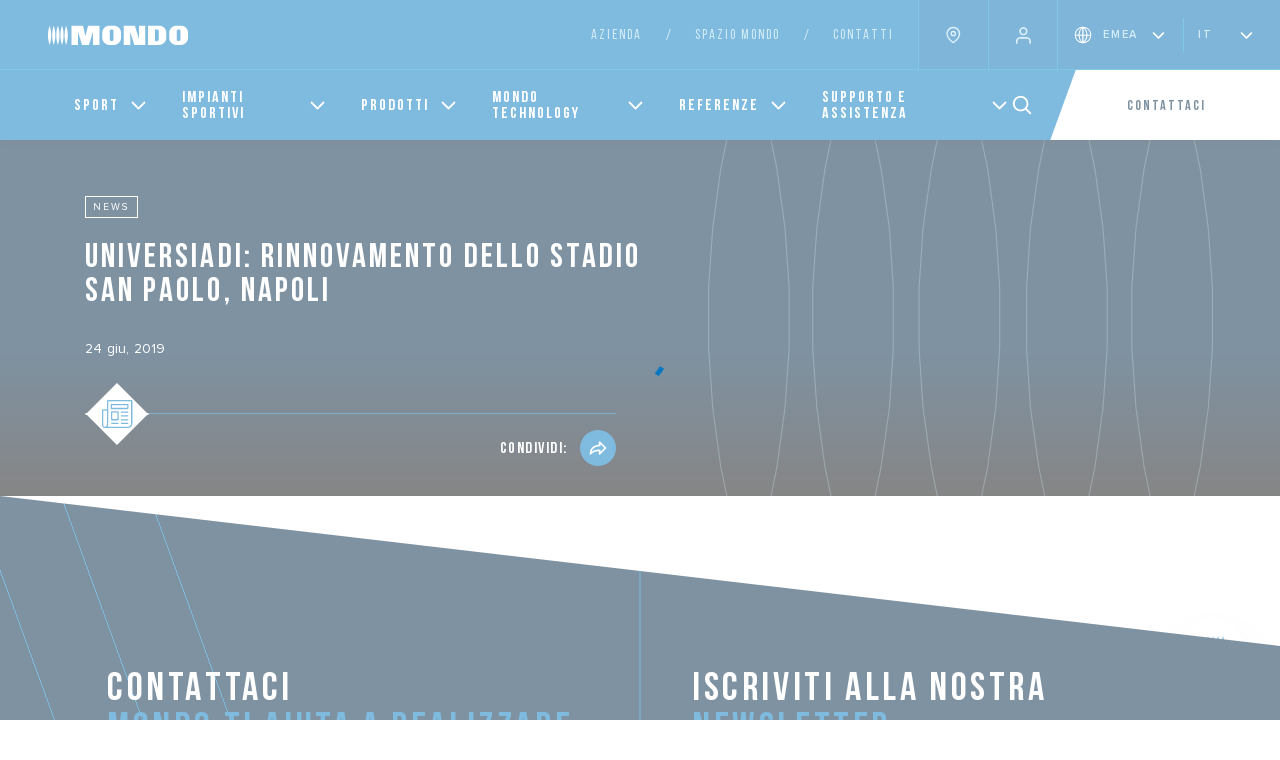

--- FILE ---
content_type: text/html;charset=UTF-8
request_url: https://www.mondoworldwide.com/emea/it/spaziomondo/news/universiadi--rinnovamento-dello-stadio-san-paolo-napoli/
body_size: 10643
content:

<!DOCTYPE html>
<html lang="it"><head><!-- Google Tag Manager -->
<script>
    window.dataLayer = window.dataLayer || [];
    window.dataLayer.push({
        'visitorLanguage': 'it'
    });
(function(w,d,s,l,i){w[l]=w[l]||[];w[l].push({'gtm.start':new Date().getTime(),event:'gtm.js'});var f=d.getElementsByTagName(s)[0],j=d.createElement(s),dl=l!='dataLayer'?'&l='+l:'';j.async=true;j.src='https://www.googletagmanager.com/gtm.js?id='+i+dl;f.parentNode.insertBefore(j,f);
})(window,document,'script','dataLayer','GTM-PRBLMSC');</script>
<!-- End Google Tag Manager -->
    <meta charset="utf-8">
	<meta http-equiv="content-language" content="it">
    <title>UNIVERSIADI:  RINNOVAMENTO DELLO STADIO SAN PAOLO, NAPOLI | NEWS | Mondo Spa</title>

   <meta name="viewport" content="width=device-width, initial-scale=1">
    <meta name="format-detection" content="telephone=no">

    <link rel="icon" type="image/png" href="/static/images/favicon.png">
	
	  <!--2-->
   <link rel="alternate" href="https://www.mondoworldwide.com/emea/it/spaziomondo/news/universiadi--rinnovamento-dello-stadio-san-paolo-napoli/" hreflang="it-IT"/><link rel="alternate" href="https://www.mondoworldwide.com/emea/en/spaziomondo/news/summer-universiadi-2019-renewal-of-the-san-paolo-stadium-in-naples/" hreflang="en"/><link rel="alternate" href="https://www.mondoworldwide.com/sa/en/spaziomondo/news/summer-universiadi-2019-renewal-of-the-san-paolo-stadium-in-naples/" hreflang="en-BR"/><link rel="alternate" href="https://www.mondoworldwide.com/na/en/spaziomondo/news/summer-universiadi-2019-renewal-of-the-san-paolo-stadium-in-naples/" hreflang="en-US"/><link rel="alternate" href="https://www.mondoworldwide.com/na/en/spaziomondo/news/summer-universiadi-2019-renewal-of-the-san-paolo-stadium-in-naples/" hreflang="en-CA"/> 
      
    
    <link rel="canonical" href="https://www.mondoworldwide.com/emea/it/spaziomondo/news/universiadi--rinnovamento-dello-stadio-san-paolo-napoli/" />
 	
    <meta name="description" content="E&#39; terminata da alcuni giorni la posa della nuovissima pista Mondotrack WS&nbsp;presso lo Stadio San Paolo di Napoli. Lo stadio ospiter&agrave;&nbsp;l&#39;edizione 2019 delle Universiadi estive&nbsp;in programma dal&nbsp;3 al 14 luglio&nbsp;(le gare di atletica si disputeranno nello stadio a partire dall&#39;8 luglio). Oltre alla pista che verr&agrave; certificata IAAF Class 1 (leggi questa news per approfondire) la nostra azienda ha fornito le nuove sedute nei colori azzurro, blu, grigio, bianco e giallo.
Guarda la gallery del nuovo stadio qui!
A colpo d&#39;occhio lo stadio assicura un effetto strabiliante: con l&#39;azzurro che domina in quasi tutti i settori delle sedute, ad eccezione dell&#39;anello inferiore dove si &egrave; scelto l&#39;effetto pixel&nbsp;con l&#39;alternanza dei cinque colori, per dare un effetto dinamico e la pista nei toni dei blu e dei grigi.
Le sedute installate saranno 55 mila e i modelli scelti sono il Novanta/3.40 e il&nbsp; Novanta/35
Lo Stadio San Paolo sar&agrave; consegnato all&#39;Aru, l&#39;Agenzia Regionale per le Universiadi, il 29 giugno, 4 giorni prima dello spettacolo inaugurale alla presenza del Presidente della Repubblica Sergio Mattarella."/>
	
    <meta property="og:url" content="https://www.mondoworldwide.com/emea/it/spaziomondo/news/universiadi--rinnovamento-dello-stadio-san-paolo-napoli/">
    <meta property="og:type" content="website"/>
    <meta property="og:title" content="UNIVERSIADI:  RINNOVAMENTO DELLO STADIO SAN PAOLO, NAPOLI"/>
    <meta property="og:site_name" content="https://www.mondoworldwide.com"/>
   	<meta property="og:image" content="https://d26itsb5vlqdeq.cloudfront.net/thumb2/5D41CEC4-0D1F-D0C3-63BAEF3DF23E88AB/1200">
    <meta property="og:image:secure_url" content="https://d26itsb5vlqdeq.cloudfront.net/thumb2/5D41CEC4-0D1F-D0C3-63BAEF3DF23E88AB/1200">
    <meta property="og:image:width" content="1200">
    <meta property="og:description" content="E&#39; terminata da alcuni giorni la posa della nuovissima pista Mondotrack WS&nbsp;presso lo Stadio San Paolo di Napoli. Lo stadio ospiter&agrave;&nbsp;l&#39;edizione 2019 delle Universiadi estive&nbsp;in programma dal&nbsp;3 al 14 luglio&nbsp;(le gare di atletica si disputeranno nello stadio a partire dall&#39;8 luglio). Oltre alla pista che verr&agrave; certificata IAAF Class 1 (leggi questa news per approfondire) la nostra azienda ha fornito le nuove sedute nei colori azzurro, blu, grigio, bianco e giallo.
Guarda la gallery del nuovo stadio qui!
A colpo d&#39;occhio lo stadio assicura un effetto strabiliante: con l&#39;azzurro che domina in quasi tutti i settori delle sedute, ad eccezione dell&#39;anello inferiore dove si &egrave; scelto l&#39;effetto pixel&nbsp;con l&#39;alternanza dei cinque colori, per dare un effetto dinamico e la pista nei toni dei blu e dei grigi.
Le sedute installate saranno 55 mila e i modelli scelti sono il Novanta/3.40 e il&nbsp; Novanta/35
Lo Stadio San Paolo sar&agrave; consegnato all&#39;Aru, l&#39;Agenzia Regionale per le Universiadi, il 29 giugno, 4 giorni prima dello spettacolo inaugurale alla presenza del Presidente della Repubblica Sergio Mattarella."/>

    <meta name="twitter:card" content="summary_large_image">
    <meta name="twitter:site" content="https://www.mondoworldwide.com">
    <meta name="twitter:creator" content="Mondo Spa">
    <meta name="twitter:title" content="UNIVERSIADI:  RINNOVAMENTO DELLO STADIO SAN PAOLO, NAPOLI">
    <meta name="twitter:description" content="E&#39; terminata da alcuni giorni la posa della nuovissima pista Mondotrack WS&nbsp;presso lo Stadio San Paolo di Napoli. Lo stadio ospiter&agrave;&nbsp;l&#39;edizione 2019 delle Universiadi estive&nbsp;in programma dal&nbsp;3 al 14 luglio&nbsp;(le gare di atletica si disputeranno nello stadio a partire dall&#39;8 luglio). Oltre alla pista che verr&agrave; certificata IAAF Class 1 (leggi questa news per approfondire) la nostra azienda ha fornito le nuove sedute nei colori azzurro, blu, grigio, bianco e giallo.
Guarda la gallery del nuovo stadio qui!
A colpo d&#39;occhio lo stadio assicura un effetto strabiliante: con l&#39;azzurro che domina in quasi tutti i settori delle sedute, ad eccezione dell&#39;anello inferiore dove si &egrave; scelto l&#39;effetto pixel&nbsp;con l&#39;alternanza dei cinque colori, per dare un effetto dinamico e la pista nei toni dei blu e dei grigi.
Le sedute installate saranno 55 mila e i modelli scelti sono il Novanta/3.40 e il&nbsp; Novanta/35
Lo Stadio San Paolo sar&agrave; consegnato all&#39;Aru, l&#39;Agenzia Regionale per le Universiadi, il 29 giugno, 4 giorni prima dello spettacolo inaugurale alla presenza del Presidente della Repubblica Sergio Mattarella.">
    <meta name="twitter:image" content="">


 <!--
  <PageMap>
     <DataObject type="document">
        <Attribute name="context">emea/it</Attribute>
        <Attribute name="section">spaziomondo</Attribute>
        <Attribute name="pagetype">news</Attribute>
     </DataObject>
  </PageMap>
  -->
<script type="module" crossorigin src="/assets/index.js"></script>
     <link rel="modulepreload" href="/assets/vendor.js">
    </head>
    
    <body><!-- Google Tag Manager (noscript) -->
<noscript><iframe src="https://www.googletagmanager.com/ns.html?id=GTM-PRBLMSC" height="0" width="0" style="display:none;visibility:hidden"></iframe></noscript>
<!-- End Google Tag Manager (noscript) -->
    <div id="mondo" data-template="spazio-mondo"></div>
      <div id="noscript" style="display:none;">
    <h1>UNIVERSIADI:  RINNOVAMENTO DELLO STADIO SAN PAOLO, NAPOLI</h1>
    E&#39; terminata da alcuni giorni la posa della nuovissima pista <a href="https://www.mondoworldwide.com/emea/it/sport/atletica/mondotrack-ws/">Mondotrack WS</a> presso lo Stadio San Paolo di Napoli. Lo stadio ospiter&agrave; l&#39;edizione 2019 delle <strong>Universiadi estive</strong> in programma <strong>dal 3 al 14 luglio</strong> (le gare di atletica si disputeranno nello stadio a partire dall&#39;<strong>8 luglio</strong>). Oltre alla pista che verr&agrave; certificata IAAF Class 1 (<a href="https://www.mondoworldwide.com/emea/it/spaziomondo/news/universiadi-2019">leggi questa news per approfondire</a>) la nostra azienda ha fornito le nuove sedute nei colori azzurro, blu, grigio, bianco e giallo.<br />
<a href="https://www.mondoworldwide.com/emea/it/references/?mostra=1550"><strong>Guarda la gallery del nuovo stadio qui!</strong></a><br />
A colpo d&#39;occhio lo stadio assicura un effetto strabiliante: con l&#39;azzurro che domina in quasi tutti i settori delle sedute, ad eccezione dell&#39;anello inferiore dove si &egrave; scelto l&#39;effetto pixel con l&#39;alternanza dei cinque colori, per dare un effetto dinamico e la pista nei toni dei blu e dei grigi.<br />
<strong>Le sedute installate saranno 55 mila</strong> e i modelli scelti sono il <a href="https://www.mondoworldwide.com/emea/it/equipment/novanta340/">Novanta/3.40</a> e il  <a href="https://www.mondoworldwide.com/emea/it/equipment/novanta35/">Novanta/35</a><br />
Lo Stadio San Paolo sar&agrave; consegnato all&#39;Aru, l&#39;Agenzia Regionale per le Universiadi, il 29 giugno, 4 giorni prima dello spettacolo inaugurale alla presenza del Presidente della Repubblica Sergio Mattarella.

    </div>
    <div class="mondo-component" data-component="Top" data-id="top" data-endpoint="/emea/it/json/top?ripubblica=1"></div>
	<div class="mondo-component" data-component="BreadCrumbs" data-endpoint="/emea/it/json/breadcrumb/news/5AFA02FB-900B-C79B-8538E112DF5EC305?ripubblica=1" data-id="breadcrumbs"></div>
    <div class="mondo-component" data-component="HeroTech" data-id="herobanner" data-endpoint="/emea/it/json/smo-hero/news/5AFA02FB-900B-C79B-8538E112DF5EC305?ripubblica=1"></div>
    <div class="mondo-component" data-component="Article" data-id="article" data-endpoint="/emea/it/json/smo-article/news/5AFA02FB-900B-C79B-8538E112DF5EC305?ripubblica=1"></div>
    <div class="mondo-component" data-component="Taxonomy" data-id="taxonomy" data-endpoint="/emea/it/json/smo-taxonomy/news/5AFA02FB-900B-C79B-8538E112DF5EC305?ripubblica=1"></div>
    
    <div class="mondo-component" data-component="Footer" data-id="footer" data-endpoint="/emea/it/json/footer/standard/?ripubblica=1"></div>

<div  class="mondo-component" data-component="CtaOverlay"  data-endpoint="/emea/it/json/cta-overlay/talk-with-us?ripubblica=1&returl=emea/it/spaziomondo/news/universiadi--rinnovamento-dello-stadio-san-paolo-napoli/" data-id="talk-with-us"></div>

<div class="mondo-component" data-component="QuickLinks" data-id="quicklinks" data-endpoint="/emea/it/json/quicklinks?ripubblica=1"></div>
</body>
</html>


--- FILE ---
content_type: text/html;charset=UTF-8
request_url: https://www.mondoworldwide.com/emea/it/json/breadcrumb/news/5AFA02FB-900B-C79B-8538E112DF5EC305?ripubblica=1
body_size: 18384
content:
<!-- " ---></TD></TD></TD></TH></TH></TH></TR></TR></TR></TABLE></TABLE></TABLE></A></ABBREV></ACRONYM></ADDRESS></APPLET></AU></B></BANNER></BIG></BLINK></BLOCKQUOTE></BQ></CAPTION></CENTER></CITE></CODE></COMMENT></DEL></DFN></DIR></DIV></DL></EM></FIG></FN></FONT></FORM></FRAME></FRAMESET></H1></H2></H3></H4></H5></H6></HEAD></I></INS></KBD></LISTING></MAP></MARQUEE></MENU></MULTICOL></NOBR></NOFRAMES></NOSCRIPT></NOTE></OL></P></PARAM></PERSON></PLAINTEXT></PRE></Q></S></SAMP></SCRIPT></SELECT></SMALL></STRIKE></STRONG></SUB></SUP></TABLE></TD></TEXTAREA></TH></TITLE></TR></TT></U></UL></VAR></WBR></XMP>

    <font face="arial"></font>

    

    	<html>
    		<head>
    			<title>Error Occurred While Processing Request</title>


    <script language="JavaScript">
    function showHide(targetName) {
        if( document.getElementById ) { // NS6+
            target = document.getElementById(targetName);
        } else if( document.all ) { // IE4+
            target = document.all[targetName];
        }

        if( target ) {
            if( target.style.display == "none" ) {
                target.style.display = "inline";
            } else {
                target.style.display = "none";
            }
        }
    }
    </script>


    	    </head>
    	<body>

    <font style="COLOR: black; FONT: 16pt/18pt verdana">
    	The web site you are accessing has experienced an unexpected error.<br>
		Please contact the website administrator.
		
    </font>
	<br><br>
    <table border="1" cellpadding="3" bordercolor="#000808" bgcolor="#e7e7e7">
    <tr>
        <td bgcolor="#000066">
            <font style="COLOR: white; FONT: 11pt/13pt verdana" color="white">
            The following information is meant for the website developer for debugging purposes. 
            </font>
        </td>
    <tr>
    <tr>
        <td bgcolor="#4646EE">
            <font style="COLOR: white; FONT: 11pt/13pt verdana" color="white">
            Error Occurred While Processing Request
            </font>
        </td>
    </tr>
    <tr>
        <td>
            <font style="COLOR: black; FONT: 8pt/11pt verdana">
    

    <table width="500" cellpadding="0" cellspacing="0" border="0">
    <tr>
        <td id="tableProps2" align="left" valign="middle" width="500">
            <h1 id="textSection1" style="COLOR: black; FONT: 13pt/15pt verdana">
            Error Executing Database Query. 
            </h1>
        </td>
    </tr>
    <tr>
        <td id="tablePropsWidth" width="400" colspan="2">
            <font style="COLOR: black; FONT: 8pt/11pt verdana">
            <br><b>Query Of Queries syntax error.</b><br>&#xd;&#xa;Encountered &quot;intestazione.&#xd;&#xa;Incorrect conditional expression, &#xd;&#xa;Expected one of &#x5b;like&#x7c;null&#x7c;between&#x7c;in&#x7c;comparison&#x5d; condition, &#xd;&#xa;
            </font>
        </td>
    </tr>
    <tr>
        <td height>&nbsp;</td>
    </tr>

    
        		<tr>
        			<td width="400" colspan="2">
        			<font style="COLOR: black; FONT: 8pt/11pt verdana">

        			The error occurred in <b>D&#x3a;&#x2f;inetpub&#x2f;wwwroot&#x2f;sportflooring&#x2f;json&#x2f;json22&#x2f;breadcrumb.cfm&#x3a; line 245</b><br>

        			
        					<b>Called from</b> D&#x3a;&#x2f;inetpub&#x2f;wwwroot&#x2f;sportflooring&#x2f;rewrite.cfm&#x3a; line 1715<br>
        				
        					<b>Called from</b> D&#x3a;&#x2f;inetpub&#x2f;wwwroot&#x2f;sportflooring&#x2f;rewrite.cfm&#x3a; line 402<br>
        				
        					<b>Called from</b> D&#x3a;&#x2f;inetpub&#x2f;wwwroot&#x2f;sportflooring&#x2f;rewrite.cfm&#x3a; line 1<br>
        				
        					<b>Called from</b> D&#x3a;&#x2f;inetpub&#x2f;wwwroot&#x2f;sportflooring&#x2f;Application.cfc&#x3a; line 95<br>
        				
        					<b>Called from</b> D&#x3a;&#x2f;inetpub&#x2f;wwwroot&#x2f;sportflooring&#x2f;json&#x2f;json22&#x2f;breadcrumb.cfm&#x3a; line 245<br>
        				
        					<b>Called from</b> D&#x3a;&#x2f;inetpub&#x2f;wwwroot&#x2f;sportflooring&#x2f;rewrite.cfm&#x3a; line 1715<br>
        				
        					<b>Called from</b> D&#x3a;&#x2f;inetpub&#x2f;wwwroot&#x2f;sportflooring&#x2f;rewrite.cfm&#x3a; line 402<br>
        				
        					<b>Called from</b> D&#x3a;&#x2f;inetpub&#x2f;wwwroot&#x2f;sportflooring&#x2f;rewrite.cfm&#x3a; line 1<br>
        				
        					<b>Called from</b> D&#x3a;&#x2f;inetpub&#x2f;wwwroot&#x2f;sportflooring&#x2f;Application.cfc&#x3a; line 95<br>
        				
        			</td>
        		</tr>
    		
    			<tr>
    			    <td colspan="2">

    				
    						<pre>243 : &lt;cfelse&gt;
244 : &lt;cfquery name=&quot;categorie&quot; datasource=&quot;webmondo&quot;&gt;select id_categoria from contenuti_categorie where uid_contenuto = '#uid_contenuto#'&lt;/cfquery&gt;
<b>245 : &lt;cfquery name=&quot;q_smoc&quot; dbtype=&quot;query&quot;&gt;select #q_smo.columnlist# from q_smo where intestazione in (#valuelist(categorie.id_categoria)#)&lt;/cfquery&gt;</b>
246 : {
247 :   &quot;component&quot;: &quot;breadcrumbs&quot;,
</pre>
    					

    			    </td>
    			</tr>
    			<tr>
    				<td colspan="2">
    					<hr color="#C0C0C0" noshade>
    				</td>
    			</tr>
    		
	<tr><td>
        
        <table border="0" cellpadding="0" cellspacing="0">
        
    	<tr>
    		<td><font style="COLOR: black; FONT: 8pt/11pt verdana">EXCEPTIONS</font></td>
    		<td><font style="COLOR: black; FONT: 8pt/11pt verdana">&nbsp;&nbsp;&lt;small&gt;&lt;i&gt;not set&lt;&#x2f;i&gt;&lt;&#x2f;small&gt;</font></td>
    	</tr>
            
    	<tr>
    		<td><font style="COLOR: black; FONT: 8pt/11pt verdana">SQL</font></td>
    		<td><font style="COLOR: black; FONT: 8pt/11pt verdana">&nbsp;&nbsp;select ABSTRACT,ABSTRACT22,AZIONE,CONTENUTI_REGOLA,CORRELATI,DEPTH,ETICHETTA,ICONA,ID_CANALE,ID_GRUPPO_LINGUE,ID_REGOLA_CANALE,ID_SITO_REDIRECT,ID_SOLUZIONE,ID_TEMPLATE_CONTENUTO,ID_TIPOLOGIA,INTESTAZIONE,LPOS,METADESCRIZIONE,NOME_CANALE,NOME_CANALE1,NOME_CANALE_ORIGINALE,NOME_TIPOCANALE,NOTE,NOTECONTENUTO,PERCORSO,PERCORSOWEB,RPOS,SOLOAREATEST,SORT,SOTTOTITOLO,SUB_ABSTRACT22,TECNOLOGIE,TIPOCANALE,TIPOCARTELLAID,TITOLO,TITOLOSEO,UID_CONTENUTO,UID_IMMAGINE,UID_IMMAGINE2,UID_IMMAGINE3,UID_IMMAGINE_CONTENUTO,UID_IMMAGINE_CONTENUTO2,UID_IMMAGINE_CONTENUTO3,UID_IMMAGINE_CONTENUTO4,YOUTUBE from q_smo where intestazione in &#x28;&#x29;</font></td>
    	</tr>
            
        </table>
	</td></tr>
    
    <tr>
        <td colspan="2">
            <font style="COLOR: black; FONT: 8pt/11pt verdana">
            Resources:
            <ul>
	    
	<li>Check the <a href='http://www.adobe.com/go/prod_doc' target="new">ColdFusion documentation</a> to verify that you are using the correct syntax.</li>
	<li>Search the <a href='http://www.adobe.com/go/prod_support/' target="new">Knowledge Base</a> to find a solution to your problem.</li>

            </ul>
            <p>
        </td>
    </tr>
    
    <tr>
        <td colspan="2">
            <table border="0" cellpadding="0" cellspacing="0">
        	<tr>
        	    <td><font style="COLOR: black; FONT: 8pt/11pt verdana">Browser&nbsp;&nbsp;</td>
        		<td><font style="COLOR: black; FONT: 8pt/11pt verdana">Mozilla&#x2f;5.0 &#x28;Macintosh&#x3b; Intel Mac OS X 10_15_7&#x29; AppleWebKit&#x2f;537.36 &#x28;KHTML, like Gecko&#x29; Chrome&#x2f;131.0.0.0 Safari&#x2f;537.36&#x3b; ClaudeBot&#x2f;1.0&#x3b; &#x2b;claudebot&#x40;anthropic.com&#x29;</td>
        	</tr>
        	<tr>
        		<td><font style="COLOR: black; FONT: 8pt/11pt verdana">Remote Address&nbsp;&nbsp;</td>
        		<td><font style="COLOR: black; FONT: 8pt/11pt verdana">3.16.91.125</td>
        	</tr>
        	<tr>
        	    <td><font style="COLOR: black; FONT: 8pt/11pt verdana">Referrer&nbsp;&nbsp;</td>
        		<td><font style="COLOR: black; FONT: 8pt/11pt verdana">https&#x3a;&#x2f;&#x2f;www.mondoworldwide.com&#x2f;emea&#x2f;it&#x2f;spaziomondo&#x2f;news&#x2f;universiadi--rinnovamento-dello-stadio-san-paolo-napoli&#x2f;</td>
        	</tr>
        	<tr>
        	    <td><font style="COLOR: black; FONT: 8pt/11pt verdana">Date/Time&nbsp;&nbsp;</td>
        		<td><font style="COLOR: black; FONT: 8pt/11pt verdana">29-Jan-26 06:10 AM</td>
        	</tr>
            </table>
        </td>
    </tr>
    </table>
    
    
        <table width="500" cellpadding="0" cellspacing="0">
        <tr>
            <td valign="top">
                <font style="FONT: 8pt/11pt verdana;">
                Stack Trace 
            </td>
        </tr>
        <tr>
            <td id="cf_stacktrace" >
                <font style="COLOR: black; FONT: 8pt/11pt verdana">
                &#x9;at cfbreadcrumb2ecfm982341123.runPage&#x28;D&#x3a;&#x2f;inetpub&#x2f;wwwroot&#x2f;sportflooring&#x2f;json&#x2f;json22&#x2f;breadcrumb.cfm&#x3a;245&#x29; &#x9;at cfrewrite2ecfm978957835._factor154&#x28;D&#x3a;&#x2f;inetpub&#x2f;wwwroot&#x2f;sportflooring&#x2f;rewrite.cfm&#x3a;1715&#x29; &#x9;at cfrewrite2ecfm978957835._factor157&#x28;D&#x3a;&#x2f;inetpub&#x2f;wwwroot&#x2f;sportflooring&#x2f;rewrite.cfm&#x3a;402&#x29; &#x9;at cfrewrite2ecfm978957835.runPage&#x28;D&#x3a;&#x2f;inetpub&#x2f;wwwroot&#x2f;sportflooring&#x2f;rewrite.cfm&#x3a;1&#x29; &#x9;at cfApplication2ecfc871708218&#x24;funcONREQUEST.runFunction&#x28;D&#x3a;&#x2f;inetpub&#x2f;wwwroot&#x2f;sportflooring&#x2f;Application.cfc&#x3a;95&#x29; &#xd;&#xa; &#x9;at cfbreadcrumb2ecfm982341123.runPage&#x28;D&#x3a;&#x2f;inetpub&#x2f;wwwroot&#x2f;sportflooring&#x2f;json&#x2f;json22&#x2f;breadcrumb.cfm&#x3a;245&#x29; &#x9;at cfrewrite2ecfm978957835._factor154&#x28;D&#x3a;&#x2f;inetpub&#x2f;wwwroot&#x2f;sportflooring&#x2f;rewrite.cfm&#x3a;1715&#x29; &#x9;at cfrewrite2ecfm978957835._factor157&#x28;D&#x3a;&#x2f;inetpub&#x2f;wwwroot&#x2f;sportflooring&#x2f;rewrite.cfm&#x3a;402&#x29; &#x9;at cfrewrite2ecfm978957835.runPage&#x28;D&#x3a;&#x2f;inetpub&#x2f;wwwroot&#x2f;sportflooring&#x2f;rewrite.cfm&#x3a;1&#x29; &#x9;at cfApplication2ecfc871708218&#x24;funcONREQUEST.runFunction&#x28;D&#x3a;&#x2f;inetpub&#x2f;wwwroot&#x2f;sportflooring&#x2f;Application.cfc&#x3a;95&#x29; 
                <br />
                <br />
                <pre>java.sql.SQLException&#x3a; &lt;br&gt;&lt;b&gt;Query Of Queries syntax error.&lt;&#x2f;b&gt;&lt;br&gt;&#xd;&#xa;Encountered &quot;intestazione.&#xd;&#xa;Incorrect conditional expression, &#xd;&#xa;Expected one of &#x5b;like&#x7c;null&#x7c;between&#x7c;in&#x7c;comparison&#x5d; condition, &#xd;&#xa;&#xd;&#xa;&#x9;at coldfusion.sql.imq.jdbcStatement.parseSQL&#x28;jdbcStatement.java&#x3a;600&#x29;&#xd;&#xa;&#x9;at coldfusion.sql.imq.jdbcStatement.fetchResult&#x28;jdbcStatement.java&#x3a;548&#x29;&#xd;&#xa;&#x9;at coldfusion.sql.imq.jdbcStatement.execute&#x28;jdbcStatement.java&#x3a;143&#x29;&#xd;&#xa;&#x9;at coldfusion.sql.Executive.executeQuery&#x28;Executive.java&#x3a;1652&#x29;&#xd;&#xa;&#x9;at coldfusion.sql.SqlImpl.execute&#x28;SqlImpl.java&#x3a;430&#x29;&#xd;&#xa;&#x9;at coldfusion.tagext.sql.QueryTag.executeQuery&#x28;QueryTag.java&#x3a;1250&#x29;&#xd;&#xa;&#x9;at coldfusion.tagext.sql.QueryTag.startQueryExecution&#x28;QueryTag.java&#x3a;877&#x29;&#xd;&#xa;&#x9;at coldfusion.tagext.sql.QueryTag.doEndTag&#x28;QueryTag.java&#x3a;822&#x29;&#xd;&#xa;&#x9;at cfbreadcrumb2ecfm982341123.runPage&#x28;D&#x3a;&#x5c;inetpub&#x5c;wwwroot&#x5c;sportflooring&#x5c;json&#x5c;json22&#x5c;breadcrumb.cfm&#x3a;245&#x29;&#xd;&#xa;&#x9;at coldfusion.runtime.CfJspPage.invoke&#x28;CfJspPage.java&#x3a;251&#x29;&#xd;&#xa;&#x9;at coldfusion.tagext.lang.IncludeTag.handlePageInvoke&#x28;IncludeTag.java&#x3a;749&#x29;&#xd;&#xa;&#x9;at coldfusion.tagext.lang.IncludeTag.doStartTag&#x28;IncludeTag.java&#x3a;578&#x29;&#xd;&#xa;&#x9;at coldfusion.runtime.CfJspPage._emptyTcfTag&#x28;CfJspPage.java&#x3a;5083&#x29;&#xd;&#xa;&#x9;at cfrewrite2ecfm978957835._factor154&#x28;D&#x3a;&#x5c;inetpub&#x5c;wwwroot&#x5c;sportflooring&#x5c;rewrite.cfm&#x3a;1715&#x29;&#xd;&#xa;&#x9;at cfrewrite2ecfm978957835._factor157&#x28;D&#x3a;&#x5c;inetpub&#x5c;wwwroot&#x5c;sportflooring&#x5c;rewrite.cfm&#x3a;402&#x29;&#xd;&#xa;&#x9;at cfrewrite2ecfm978957835.runPage&#x28;D&#x3a;&#x5c;inetpub&#x5c;wwwroot&#x5c;sportflooring&#x5c;rewrite.cfm&#x3a;1&#x29;&#xd;&#xa;&#x9;at coldfusion.runtime.CfJspPage.invoke&#x28;CfJspPage.java&#x3a;251&#x29;&#xd;&#xa;&#x9;at coldfusion.tagext.lang.IncludeTag.handlePageInvoke&#x28;IncludeTag.java&#x3a;749&#x29;&#xd;&#xa;&#x9;at coldfusion.tagext.lang.IncludeTag.doStartTag&#x28;IncludeTag.java&#x3a;578&#x29;&#xd;&#xa;&#x9;at coldfusion.runtime.CfJspPage._emptyTcfTag&#x28;CfJspPage.java&#x3a;5083&#x29;&#xd;&#xa;&#x9;at cfApplication2ecfc871708218&#x24;funcONREQUEST.runFunction&#x28;D&#x3a;&#x5c;inetpub&#x5c;wwwroot&#x5c;sportflooring&#x5c;Application.cfc&#x3a;95&#x29;&#xd;&#xa;&#x9;at coldfusion.runtime.UDFMethod.invoke&#x28;UDFMethod.java&#x3a;629&#x29;&#xd;&#xa;&#x9;at coldfusion.runtime.UDFMethod&#x24;ArgumentCollectionFilter.invoke&#x28;UDFMethod.java&#x3a;522&#x29;&#xd;&#xa;&#x9;at coldfusion.filter.FunctionAccessFilter.invoke&#x28;FunctionAccessFilter.java&#x3a;95&#x29;&#xd;&#xa;&#x9;at coldfusion.runtime.UDFMethod.runFilterChain&#x28;UDFMethod.java&#x3a;469&#x29;&#xd;&#xa;&#x9;at coldfusion.runtime.UDFMethod.runFilterChain&#x28;UDFMethod.java&#x3a;444&#x29;&#xd;&#xa;&#x9;at coldfusion.runtime.UDFMethod.invoke&#x28;UDFMethod.java&#x3a;316&#x29;&#xd;&#xa;&#x9;at coldfusion.runtime.TemplateProxy.invoke&#x28;TemplateProxy.java&#x3a;975&#x29;&#xd;&#xa;&#x9;at coldfusion.runtime.TemplateProxy.invoke&#x28;TemplateProxy.java&#x3a;696&#x29;&#xd;&#xa;&#x9;at coldfusion.runtime.TemplateProxy.invoke&#x28;TemplateProxy.java&#x3a;503&#x29;&#xd;&#xa;&#x9;at coldfusion.runtime.AppEventInvoker.invoke&#x28;AppEventInvoker.java&#x3a;115&#x29;&#xd;&#xa;&#x9;at coldfusion.runtime.AppEventInvoker.onRequest&#x28;AppEventInvoker.java&#x3a;308&#x29;&#xd;&#xa;&#x9;at coldfusion.filter.ApplicationFilter.invoke&#x28;ApplicationFilter.java&#x3a;569&#x29;&#xd;&#xa;&#x9;at coldfusion.filter.RequestMonitorFilter.invoke&#x28;RequestMonitorFilter.java&#x3a;43&#x29;&#xd;&#xa;&#x9;at coldfusion.filter.MonitoringFilter.invoke&#x28;MonitoringFilter.java&#x3a;40&#x29;&#xd;&#xa;&#x9;at coldfusion.filter.PathFilter.invoke&#x28;PathFilter.java&#x3a;162&#x29;&#xd;&#xa;&#x9;at coldfusion.filter.IpFilter.invoke&#x28;IpFilter.java&#x3a;45&#x29;&#xd;&#xa;&#x9;at coldfusion.filter.ExceptionFilter.invoke&#x28;ExceptionFilter.java&#x3a;97&#x29;&#xd;&#xa;&#x9;at coldfusion.filter.ClientScopePersistenceFilter.invoke&#x28;ClientScopePersistenceFilter.java&#x3a;28&#x29;&#xd;&#xa;&#x9;at coldfusion.filter.BrowserFilter.invoke&#x28;BrowserFilter.java&#x3a;38&#x29;&#xd;&#xa;&#x9;at coldfusion.filter.NoCacheFilter.invoke&#x28;NoCacheFilter.java&#x3a;60&#x29;&#xd;&#xa;&#x9;at coldfusion.filter.GlobalsFilter.invoke&#x28;GlobalsFilter.java&#x3a;38&#x29;&#xd;&#xa;&#x9;at coldfusion.filter.DatasourceFilter.invoke&#x28;DatasourceFilter.java&#x3a;22&#x29;&#xd;&#xa;&#x9;at coldfusion.filter.CachingFilter.invoke&#x28;CachingFilter.java&#x3a;62&#x29;&#xd;&#xa;&#x9;at coldfusion.CfmServlet.service&#x28;CfmServlet.java&#x3a;231&#x29;&#xd;&#xa;&#x9;at coldfusion.bootstrap.BootstrapServlet.service&#x28;BootstrapServlet.java&#x3a;311&#x29;&#xd;&#xa;&#x9;at org.apache.catalina.core.ApplicationFilterChain.internalDoFilter&#x28;ApplicationFilterChain.java&#x3a;199&#x29;&#xd;&#xa;&#x9;at org.apache.catalina.core.ApplicationFilterChain.doFilter&#x28;ApplicationFilterChain.java&#x3a;144&#x29;&#xd;&#xa;&#x9;at coldfusion.monitor.event.MonitoringServletFilter.doFilter&#x28;MonitoringServletFilter.java&#x3a;46&#x29;&#xd;&#xa;&#x9;at coldfusion.bootstrap.BootstrapFilter.doFilter&#x28;BootstrapFilter.java&#x3a;47&#x29;&#xd;&#xa;&#x9;at org.apache.catalina.core.ApplicationFilterChain.internalDoFilter&#x28;ApplicationFilterChain.java&#x3a;168&#x29;&#xd;&#xa;&#x9;at org.apache.catalina.core.ApplicationFilterChain.doFilter&#x28;ApplicationFilterChain.java&#x3a;144&#x29;&#xd;&#xa;&#x9;at coldfusion.inspect.weinre.MobileDeviceDomInspectionFilter.doFilter&#x28;MobileDeviceDomInspectionFilter.java&#x3a;57&#x29;&#xd;&#xa;&#x9;at coldfusion.bootstrap.BootstrapFilter.doFilter&#x28;BootstrapFilter.java&#x3a;47&#x29;&#xd;&#xa;&#x9;at org.apache.catalina.core.ApplicationFilterChain.internalDoFilter&#x28;ApplicationFilterChain.java&#x3a;168&#x29;&#xd;&#xa;&#x9;at org.apache.catalina.core.ApplicationFilterChain.doFilter&#x28;ApplicationFilterChain.java&#x3a;144&#x29;&#xd;&#xa;&#x9;at org.apache.catalina.core.StandardWrapperValve.invoke&#x28;StandardWrapperValve.java&#x3a;168&#x29;&#xd;&#xa;&#x9;at org.apache.catalina.core.StandardContextValve.invoke&#x28;StandardContextValve.java&#x3a;90&#x29;&#xd;&#xa;&#x9;at org.apache.catalina.authenticator.AuthenticatorBase.invoke&#x28;AuthenticatorBase.java&#x3a;482&#x29;&#xd;&#xa;&#x9;at org.apache.catalina.core.StandardHostValve.invoke&#x28;StandardHostValve.java&#x3a;130&#x29;&#xd;&#xa;&#x9;at org.apache.catalina.valves.ErrorReportValve.invoke&#x28;ErrorReportValve.java&#x3a;93&#x29;&#xd;&#xa;&#x9;at org.apache.catalina.core.StandardEngineValve.invoke&#x28;StandardEngineValve.java&#x3a;74&#x29;&#xd;&#xa;&#x9;at org.apache.catalina.connector.CoyoteAdapter.service&#x28;CoyoteAdapter.java&#x3a;357&#x29;&#xd;&#xa;&#x9;at org.apache.coyote.ajp.AjpProcessor.service&#x28;AjpProcessor.java&#x3a;448&#x29;&#xd;&#xa;&#x9;at org.apache.coyote.AbstractProcessorLight.process&#x28;AbstractProcessorLight.java&#x3a;63&#x29;&#xd;&#xa;&#x9;at org.apache.coyote.AbstractProtocol&#x24;ConnectionHandler.process&#x28;AbstractProtocol.java&#x3a;936&#x29;&#xd;&#xa;&#x9;at org.apache.tomcat.util.net.NioEndpoint&#x24;SocketProcessor.doRun&#x28;NioEndpoint.java&#x3a;1791&#x29;&#xd;&#xa;&#x9;at org.apache.tomcat.util.net.SocketProcessorBase.run&#x28;SocketProcessorBase.java&#x3a;52&#x29;&#xd;&#xa;&#x9;at org.apache.tomcat.util.threads.ThreadPoolExecutor.runWorker&#x28;ThreadPoolExecutor.java&#x3a;1190&#x29;&#xd;&#xa;&#x9;at org.apache.tomcat.util.threads.ThreadPoolExecutor&#x24;Worker.run&#x28;ThreadPoolExecutor.java&#x3a;659&#x29;&#xd;&#xa;&#x9;at org.apache.tomcat.util.threads.TaskThread&#x24;WrappingRunnable.run&#x28;TaskThread.java&#x3a;63&#x29;&#xd;&#xa;&#x9;at java.base&#x2f;java.lang.Thread.run&#x28;Thread.java&#x3a;842&#x29;&#xd;&#xa;</pre></td>
            </tr>
        </table>
    
    </font>
        </td>
    </tr>
    </table>
    </body></html>

    
    

--- FILE ---
content_type: text/html;charset=UTF-8
request_url: https://www.mondoworldwide.com/emea/it/json/smo-article/news/5AFA02FB-900B-C79B-8538E112DF5EC305?ripubblica=1
body_size: 24230
content:
<!-- " ---></TD></TD></TD></TH></TH></TH></TR></TR></TR></TABLE></TABLE></TABLE></A></ABBREV></ACRONYM></ADDRESS></APPLET></AU></B></BANNER></BIG></BLINK></BLOCKQUOTE></BQ></CAPTION></CENTER></CITE></CODE></COMMENT></DEL></DFN></DIR></DIV></DL></EM></FIG></FN></FONT></FORM></FRAME></FRAMESET></H1></H2></H3></H4></H5></H6></HEAD></I></INS></KBD></LISTING></MAP></MARQUEE></MENU></MULTICOL></NOBR></NOFRAMES></NOSCRIPT></NOTE></OL></P></PARAM></PERSON></PLAINTEXT></PRE></Q></S></SAMP></SCRIPT></SELECT></SMALL></STRIKE></STRONG></SUB></SUP></TABLE></TD></TEXTAREA></TH></TITLE></TR></TT></U></UL></VAR></WBR></XMP>

    <font face="arial"></font>

    

    	<html>
    		<head>
    			<title>Error Occurred While Processing Request</title>


    <script language="JavaScript">
    function showHide(targetName) {
        if( document.getElementById ) { // NS6+
            target = document.getElementById(targetName);
        } else if( document.all ) { // IE4+
            target = document.all[targetName];
        }

        if( target ) {
            if( target.style.display == "none" ) {
                target.style.display = "inline";
            } else {
                target.style.display = "none";
            }
        }
    }
    </script>


    	    </head>
    	<body>

    <font style="COLOR: black; FONT: 16pt/18pt verdana">
    	The web site you are accessing has experienced an unexpected error.<br>
		Please contact the website administrator.
		
    </font>
	<br><br>
    <table border="1" cellpadding="3" bordercolor="#000808" bgcolor="#e7e7e7">
    <tr>
        <td bgcolor="#000066">
            <font style="COLOR: white; FONT: 11pt/13pt verdana" color="white">
            The following information is meant for the website developer for debugging purposes. 
            </font>
        </td>
    <tr>
    <tr>
        <td bgcolor="#4646EE">
            <font style="COLOR: white; FONT: 11pt/13pt verdana" color="white">
            Error Occurred While Processing Request
            </font>
        </td>
    </tr>
    <tr>
        <td>
            <font style="COLOR: black; FONT: 8pt/11pt verdana">
    

    <table width="500" cellpadding="0" cellspacing="0" border="0">
    <tr>
        <td id="tableProps2" align="left" valign="middle" width="500">
            <h1 id="textSection1" style="COLOR: black; FONT: 13pt/15pt verdana">
            Error Executing Database Query. 
            </h1>
        </td>
    </tr>
    <tr>
        <td id="tablePropsWidth" width="400" colspan="2">
            <font style="COLOR: black; FONT: 8pt/11pt verdana">
            <br><b>Query Of Queries syntax error.</b><br>&#xd;&#xa;Encountered &quot;intestazione.&#xd;&#xa;Incorrect conditional expression, &#xd;&#xa;Expected one of &#x5b;like&#x7c;null&#x7c;between&#x7c;in&#x7c;comparison&#x5d; condition, &#xd;&#xa;
            </font>
        </td>
    </tr>
    <tr>
        <td height>&nbsp;</td>
    </tr>

    
        		<tr>
        			<td width="400" colspan="2">
        			<font style="COLOR: black; FONT: 8pt/11pt verdana">

        			The error occurred in <b>D&#x3a;&#x2f;inetpub&#x2f;wwwroot&#x2f;sportflooring&#x2f;json&#x2f;json22&#x2f;servizio&#x2f;sub-smo-article-sidebaritems.cfm&#x3a; line 76</b><br>

        			
        					<b>Called from</b> D&#x3a;&#x2f;inetpub&#x2f;wwwroot&#x2f;sportflooring&#x2f;json&#x2f;json22&#x2f;smo-article.cfm&#x3a; line 252<br>
        				
        					<b>Called from</b> D&#x3a;&#x2f;inetpub&#x2f;wwwroot&#x2f;sportflooring&#x2f;json&#x2f;json22&#x2f;smo-article.cfm&#x3a; line 205<br>
        				
        					<b>Called from</b> D&#x3a;&#x2f;inetpub&#x2f;wwwroot&#x2f;sportflooring&#x2f;json&#x2f;json22&#x2f;smo-article.cfm&#x3a; line 17<br>
        				
        					<b>Called from</b> D&#x3a;&#x2f;inetpub&#x2f;wwwroot&#x2f;sportflooring&#x2f;json&#x2f;json22&#x2f;smo-article.cfm&#x3a; line 17<br>
        				
        					<b>Called from</b> D&#x3a;&#x2f;inetpub&#x2f;wwwroot&#x2f;sportflooring&#x2f;json&#x2f;json22&#x2f;smo-article.cfm&#x3a; line 9<br>
        				
        					<b>Called from</b> D&#x3a;&#x2f;inetpub&#x2f;wwwroot&#x2f;sportflooring&#x2f;json&#x2f;json22&#x2f;smo-article.cfm&#x3a; line 1<br>
        				
        					<b>Called from</b> D&#x3a;&#x2f;inetpub&#x2f;wwwroot&#x2f;sportflooring&#x2f;rewrite.cfm&#x3a; line 1715<br>
        				
        					<b>Called from</b> D&#x3a;&#x2f;inetpub&#x2f;wwwroot&#x2f;sportflooring&#x2f;rewrite.cfm&#x3a; line 402<br>
        				
        					<b>Called from</b> D&#x3a;&#x2f;inetpub&#x2f;wwwroot&#x2f;sportflooring&#x2f;rewrite.cfm&#x3a; line 1<br>
        				
        					<b>Called from</b> D&#x3a;&#x2f;inetpub&#x2f;wwwroot&#x2f;sportflooring&#x2f;Application.cfc&#x3a; line 95<br>
        				
        					<b>Called from</b> D&#x3a;&#x2f;inetpub&#x2f;wwwroot&#x2f;sportflooring&#x2f;json&#x2f;json22&#x2f;servizio&#x2f;sub-smo-article-sidebaritems.cfm&#x3a; line 76<br>
        				
        					<b>Called from</b> D&#x3a;&#x2f;inetpub&#x2f;wwwroot&#x2f;sportflooring&#x2f;json&#x2f;json22&#x2f;smo-article.cfm&#x3a; line 252<br>
        				
        					<b>Called from</b> D&#x3a;&#x2f;inetpub&#x2f;wwwroot&#x2f;sportflooring&#x2f;json&#x2f;json22&#x2f;smo-article.cfm&#x3a; line 205<br>
        				
        					<b>Called from</b> D&#x3a;&#x2f;inetpub&#x2f;wwwroot&#x2f;sportflooring&#x2f;json&#x2f;json22&#x2f;smo-article.cfm&#x3a; line 17<br>
        				
        					<b>Called from</b> D&#x3a;&#x2f;inetpub&#x2f;wwwroot&#x2f;sportflooring&#x2f;json&#x2f;json22&#x2f;smo-article.cfm&#x3a; line 17<br>
        				
        					<b>Called from</b> D&#x3a;&#x2f;inetpub&#x2f;wwwroot&#x2f;sportflooring&#x2f;json&#x2f;json22&#x2f;smo-article.cfm&#x3a; line 9<br>
        				
        					<b>Called from</b> D&#x3a;&#x2f;inetpub&#x2f;wwwroot&#x2f;sportflooring&#x2f;json&#x2f;json22&#x2f;smo-article.cfm&#x3a; line 1<br>
        				
        					<b>Called from</b> D&#x3a;&#x2f;inetpub&#x2f;wwwroot&#x2f;sportflooring&#x2f;rewrite.cfm&#x3a; line 1715<br>
        				
        					<b>Called from</b> D&#x3a;&#x2f;inetpub&#x2f;wwwroot&#x2f;sportflooring&#x2f;rewrite.cfm&#x3a; line 402<br>
        				
        					<b>Called from</b> D&#x3a;&#x2f;inetpub&#x2f;wwwroot&#x2f;sportflooring&#x2f;rewrite.cfm&#x3a; line 1<br>
        				
        					<b>Called from</b> D&#x3a;&#x2f;inetpub&#x2f;wwwroot&#x2f;sportflooring&#x2f;Application.cfc&#x3a; line 95<br>
        				
        			</td>
        		</tr>
    		
    			<tr>
    			    <td colspan="2">

    				
    						<pre>74 :       &lt;cfset etichetta_paragrafi = &quot;multi&quot;&gt;
75 :       &lt;cfquery name=&quot;categorie&quot; datasource=&quot;webmondo&quot;&gt;select id_categoria from contenuti_categorie where uid_contenuto = '#uid_contenuto#'&lt;/cfquery&gt;
<b>76 :       &lt;cfquery name=&quot;q_smoc&quot; dbtype=&quot;query&quot;&gt;select #q_smo.columnlist# from q_smo where intestazione in (#valuelist(categorie.id_categoria)#)&lt;/cfquery&gt;</b>
77 :       &lt;cfquery name=&quot;q_tags&quot; dbtype=&quot;query&quot;&gt;select #canali.columnlist# from canali where 1=0 &lt;cfif q_contenuto.tag neq &quot;&quot;&gt; or id_canale in (#q_contenuto.tag#)&lt;/cfif&gt;&lt;/cfquery&gt;
78 :       &lt;cfset smocat = valuelist(q_smoc.id_canale)&gt;
</pre>
    					

    			    </td>
    			</tr>
    			<tr>
    				<td colspan="2">
    					<hr color="#C0C0C0" noshade>
    				</td>
    			</tr>
    		
	<tr><td>
        
        <table border="0" cellpadding="0" cellspacing="0">
        
    	<tr>
    		<td><font style="COLOR: black; FONT: 8pt/11pt verdana">EXCEPTIONS</font></td>
    		<td><font style="COLOR: black; FONT: 8pt/11pt verdana">&nbsp;&nbsp;&lt;small&gt;&lt;i&gt;not set&lt;&#x2f;i&gt;&lt;&#x2f;small&gt;</font></td>
    	</tr>
            
    	<tr>
    		<td><font style="COLOR: black; FONT: 8pt/11pt verdana">SQL</font></td>
    		<td><font style="COLOR: black; FONT: 8pt/11pt verdana">&nbsp;&nbsp;select ABSTRACT,ABSTRACT22,AZIONE,CONTENUTI_REGOLA,CORRELATI,DEPTH,ETICHETTA,ICONA,ID_CANALE,ID_GRUPPO_LINGUE,ID_REGOLA_CANALE,ID_SITO_REDIRECT,ID_SOLUZIONE,ID_TEMPLATE_CONTENUTO,ID_TIPOLOGIA,INTESTAZIONE,LPOS,METADESCRIZIONE,NOME_CANALE,NOME_CANALE1,NOME_CANALE_ORIGINALE,NOME_TIPOCANALE,NOTE,NOTECONTENUTO,PERCORSO,PERCORSOWEB,RPOS,SOLOAREATEST,SORT,SOTTOTITOLO,SUB_ABSTRACT22,TECNOLOGIE,TIPOCANALE,TIPOCARTELLAID,TITOLO,TITOLOSEO,UID_CONTENUTO,UID_IMMAGINE,UID_IMMAGINE2,UID_IMMAGINE3,UID_IMMAGINE_CONTENUTO,UID_IMMAGINE_CONTENUTO2,UID_IMMAGINE_CONTENUTO3,UID_IMMAGINE_CONTENUTO4,YOUTUBE from q_smo where intestazione in &#x28;&#x29;</font></td>
    	</tr>
            
        </table>
	</td></tr>
    
    <tr>
        <td colspan="2">
            <font style="COLOR: black; FONT: 8pt/11pt verdana">
            Resources:
            <ul>
	    
	<li>Check the <a href='http://www.adobe.com/go/prod_doc' target="new">ColdFusion documentation</a> to verify that you are using the correct syntax.</li>
	<li>Search the <a href='http://www.adobe.com/go/prod_support/' target="new">Knowledge Base</a> to find a solution to your problem.</li>

            </ul>
            <p>
        </td>
    </tr>
    
    <tr>
        <td colspan="2">
            <table border="0" cellpadding="0" cellspacing="0">
        	<tr>
        	    <td><font style="COLOR: black; FONT: 8pt/11pt verdana">Browser&nbsp;&nbsp;</td>
        		<td><font style="COLOR: black; FONT: 8pt/11pt verdana">Mozilla&#x2f;5.0 &#x28;Macintosh&#x3b; Intel Mac OS X 10_15_7&#x29; AppleWebKit&#x2f;537.36 &#x28;KHTML, like Gecko&#x29; Chrome&#x2f;131.0.0.0 Safari&#x2f;537.36&#x3b; ClaudeBot&#x2f;1.0&#x3b; &#x2b;claudebot&#x40;anthropic.com&#x29;</td>
        	</tr>
        	<tr>
        		<td><font style="COLOR: black; FONT: 8pt/11pt verdana">Remote Address&nbsp;&nbsp;</td>
        		<td><font style="COLOR: black; FONT: 8pt/11pt verdana">3.16.91.125</td>
        	</tr>
        	<tr>
        	    <td><font style="COLOR: black; FONT: 8pt/11pt verdana">Referrer&nbsp;&nbsp;</td>
        		<td><font style="COLOR: black; FONT: 8pt/11pt verdana">https&#x3a;&#x2f;&#x2f;www.mondoworldwide.com&#x2f;emea&#x2f;it&#x2f;spaziomondo&#x2f;news&#x2f;universiadi--rinnovamento-dello-stadio-san-paolo-napoli&#x2f;</td>
        	</tr>
        	<tr>
        	    <td><font style="COLOR: black; FONT: 8pt/11pt verdana">Date/Time&nbsp;&nbsp;</td>
        		<td><font style="COLOR: black; FONT: 8pt/11pt verdana">29-Jan-26 06:10 AM</td>
        	</tr>
            </table>
        </td>
    </tr>
    </table>
    
    
        <table width="500" cellpadding="0" cellspacing="0">
        <tr>
            <td valign="top">
                <font style="FONT: 8pt/11pt verdana;">
                Stack Trace 
            </td>
        </tr>
        <tr>
            <td id="cf_stacktrace" >
                <font style="COLOR: black; FONT: 8pt/11pt verdana">
                &#x9;at cfsub2dsmo2darticle2dsidebaritems2ecfm866137779.runPage&#x28;D&#x3a;&#x2f;inetpub&#x2f;wwwroot&#x2f;sportflooring&#x2f;json&#x2f;json22&#x2f;servizio&#x2f;sub-smo-article-sidebaritems.cfm&#x3a;76&#x29; &#x9;at cfsmo2darticle2ecfm344121821._factor15&#x28;D&#x3a;&#x2f;inetpub&#x2f;wwwroot&#x2f;sportflooring&#x2f;json&#x2f;json22&#x2f;smo-article.cfm&#x3a;252&#x29; &#x9;at cfsmo2darticle2ecfm344121821._factor16&#x28;D&#x3a;&#x2f;inetpub&#x2f;wwwroot&#x2f;sportflooring&#x2f;json&#x2f;json22&#x2f;smo-article.cfm&#x3a;205&#x29; &#x9;at cfsmo2darticle2ecfm344121821._factor17&#x28;D&#x3a;&#x2f;inetpub&#x2f;wwwroot&#x2f;sportflooring&#x2f;json&#x2f;json22&#x2f;smo-article.cfm&#x3a;17&#x29; &#x9;at cfsmo2darticle2ecfm344121821._factor18&#x28;D&#x3a;&#x2f;inetpub&#x2f;wwwroot&#x2f;sportflooring&#x2f;json&#x2f;json22&#x2f;smo-article.cfm&#x3a;17&#x29; &#x9;at cfsmo2darticle2ecfm344121821._factor19&#x28;D&#x3a;&#x2f;inetpub&#x2f;wwwroot&#x2f;sportflooring&#x2f;json&#x2f;json22&#x2f;smo-article.cfm&#x3a;9&#x29; &#x9;at cfsmo2darticle2ecfm344121821.runPage&#x28;D&#x3a;&#x2f;inetpub&#x2f;wwwroot&#x2f;sportflooring&#x2f;json&#x2f;json22&#x2f;smo-article.cfm&#x3a;1&#x29; &#x9;at cfrewrite2ecfm978957835._factor154&#x28;D&#x3a;&#x2f;inetpub&#x2f;wwwroot&#x2f;sportflooring&#x2f;rewrite.cfm&#x3a;1715&#x29; &#x9;at cfrewrite2ecfm978957835._factor157&#x28;D&#x3a;&#x2f;inetpub&#x2f;wwwroot&#x2f;sportflooring&#x2f;rewrite.cfm&#x3a;402&#x29; &#x9;at cfrewrite2ecfm978957835.runPage&#x28;D&#x3a;&#x2f;inetpub&#x2f;wwwroot&#x2f;sportflooring&#x2f;rewrite.cfm&#x3a;1&#x29; &#x9;at cfApplication2ecfc871708218&#x24;funcONREQUEST.runFunction&#x28;D&#x3a;&#x2f;inetpub&#x2f;wwwroot&#x2f;sportflooring&#x2f;Application.cfc&#x3a;95&#x29; &#xd;&#xa; &#x9;at cfsub2dsmo2darticle2dsidebaritems2ecfm866137779.runPage&#x28;D&#x3a;&#x2f;inetpub&#x2f;wwwroot&#x2f;sportflooring&#x2f;json&#x2f;json22&#x2f;servizio&#x2f;sub-smo-article-sidebaritems.cfm&#x3a;76&#x29; &#x9;at cfsmo2darticle2ecfm344121821._factor15&#x28;D&#x3a;&#x2f;inetpub&#x2f;wwwroot&#x2f;sportflooring&#x2f;json&#x2f;json22&#x2f;smo-article.cfm&#x3a;252&#x29; &#x9;at cfsmo2darticle2ecfm344121821._factor16&#x28;D&#x3a;&#x2f;inetpub&#x2f;wwwroot&#x2f;sportflooring&#x2f;json&#x2f;json22&#x2f;smo-article.cfm&#x3a;205&#x29; &#x9;at cfsmo2darticle2ecfm344121821._factor17&#x28;D&#x3a;&#x2f;inetpub&#x2f;wwwroot&#x2f;sportflooring&#x2f;json&#x2f;json22&#x2f;smo-article.cfm&#x3a;17&#x29; &#x9;at cfsmo2darticle2ecfm344121821._factor18&#x28;D&#x3a;&#x2f;inetpub&#x2f;wwwroot&#x2f;sportflooring&#x2f;json&#x2f;json22&#x2f;smo-article.cfm&#x3a;17&#x29; &#x9;at cfsmo2darticle2ecfm344121821._factor19&#x28;D&#x3a;&#x2f;inetpub&#x2f;wwwroot&#x2f;sportflooring&#x2f;json&#x2f;json22&#x2f;smo-article.cfm&#x3a;9&#x29; &#x9;at cfsmo2darticle2ecfm344121821.runPage&#x28;D&#x3a;&#x2f;inetpub&#x2f;wwwroot&#x2f;sportflooring&#x2f;json&#x2f;json22&#x2f;smo-article.cfm&#x3a;1&#x29; &#x9;at cfrewrite2ecfm978957835._factor154&#x28;D&#x3a;&#x2f;inetpub&#x2f;wwwroot&#x2f;sportflooring&#x2f;rewrite.cfm&#x3a;1715&#x29; &#x9;at cfrewrite2ecfm978957835._factor157&#x28;D&#x3a;&#x2f;inetpub&#x2f;wwwroot&#x2f;sportflooring&#x2f;rewrite.cfm&#x3a;402&#x29; &#x9;at cfrewrite2ecfm978957835.runPage&#x28;D&#x3a;&#x2f;inetpub&#x2f;wwwroot&#x2f;sportflooring&#x2f;rewrite.cfm&#x3a;1&#x29; &#x9;at cfApplication2ecfc871708218&#x24;funcONREQUEST.runFunction&#x28;D&#x3a;&#x2f;inetpub&#x2f;wwwroot&#x2f;sportflooring&#x2f;Application.cfc&#x3a;95&#x29; 
                <br />
                <br />
                <pre>java.sql.SQLException&#x3a; &lt;br&gt;&lt;b&gt;Query Of Queries syntax error.&lt;&#x2f;b&gt;&lt;br&gt;&#xd;&#xa;Encountered &quot;intestazione.&#xd;&#xa;Incorrect conditional expression, &#xd;&#xa;Expected one of &#x5b;like&#x7c;null&#x7c;between&#x7c;in&#x7c;comparison&#x5d; condition, &#xd;&#xa;&#xd;&#xa;&#x9;at coldfusion.sql.imq.jdbcStatement.parseSQL&#x28;jdbcStatement.java&#x3a;600&#x29;&#xd;&#xa;&#x9;at coldfusion.sql.imq.jdbcStatement.fetchResult&#x28;jdbcStatement.java&#x3a;548&#x29;&#xd;&#xa;&#x9;at coldfusion.sql.imq.jdbcStatement.execute&#x28;jdbcStatement.java&#x3a;143&#x29;&#xd;&#xa;&#x9;at coldfusion.sql.Executive.executeQuery&#x28;Executive.java&#x3a;1652&#x29;&#xd;&#xa;&#x9;at coldfusion.sql.SqlImpl.execute&#x28;SqlImpl.java&#x3a;430&#x29;&#xd;&#xa;&#x9;at coldfusion.tagext.sql.QueryTag.executeQuery&#x28;QueryTag.java&#x3a;1250&#x29;&#xd;&#xa;&#x9;at coldfusion.tagext.sql.QueryTag.startQueryExecution&#x28;QueryTag.java&#x3a;877&#x29;&#xd;&#xa;&#x9;at coldfusion.tagext.sql.QueryTag.doEndTag&#x28;QueryTag.java&#x3a;822&#x29;&#xd;&#xa;&#x9;at cfsub2dsmo2darticle2dsidebaritems2ecfm866137779.runPage&#x28;D&#x3a;&#x5c;inetpub&#x5c;wwwroot&#x5c;sportflooring&#x5c;json&#x5c;json22&#x5c;servizio&#x5c;sub-smo-article-sidebaritems.cfm&#x3a;76&#x29;&#xd;&#xa;&#x9;at coldfusion.runtime.CfJspPage.invoke&#x28;CfJspPage.java&#x3a;251&#x29;&#xd;&#xa;&#x9;at coldfusion.tagext.lang.IncludeTag.handlePageInvoke&#x28;IncludeTag.java&#x3a;749&#x29;&#xd;&#xa;&#x9;at coldfusion.tagext.lang.IncludeTag.doStartTag&#x28;IncludeTag.java&#x3a;578&#x29;&#xd;&#xa;&#x9;at coldfusion.runtime.CfJspPage._emptyTcfTag&#x28;CfJspPage.java&#x3a;5083&#x29;&#xd;&#xa;&#x9;at cfsmo2darticle2ecfm344121821._factor15&#x28;D&#x3a;&#x5c;inetpub&#x5c;wwwroot&#x5c;sportflooring&#x5c;json&#x5c;json22&#x5c;smo-article.cfm&#x3a;252&#x29;&#xd;&#xa;&#x9;at cfsmo2darticle2ecfm344121821._factor16&#x28;D&#x3a;&#x5c;inetpub&#x5c;wwwroot&#x5c;sportflooring&#x5c;json&#x5c;json22&#x5c;smo-article.cfm&#x3a;205&#x29;&#xd;&#xa;&#x9;at cfsmo2darticle2ecfm344121821._factor17&#x28;D&#x3a;&#x5c;inetpub&#x5c;wwwroot&#x5c;sportflooring&#x5c;json&#x5c;json22&#x5c;smo-article.cfm&#x3a;17&#x29;&#xd;&#xa;&#x9;at cfsmo2darticle2ecfm344121821._factor18&#x28;D&#x3a;&#x5c;inetpub&#x5c;wwwroot&#x5c;sportflooring&#x5c;json&#x5c;json22&#x5c;smo-article.cfm&#x3a;17&#x29;&#xd;&#xa;&#x9;at cfsmo2darticle2ecfm344121821._factor19&#x28;D&#x3a;&#x5c;inetpub&#x5c;wwwroot&#x5c;sportflooring&#x5c;json&#x5c;json22&#x5c;smo-article.cfm&#x3a;9&#x29;&#xd;&#xa;&#x9;at cfsmo2darticle2ecfm344121821.runPage&#x28;D&#x3a;&#x5c;inetpub&#x5c;wwwroot&#x5c;sportflooring&#x5c;json&#x5c;json22&#x5c;smo-article.cfm&#x3a;1&#x29;&#xd;&#xa;&#x9;at coldfusion.runtime.CfJspPage.invoke&#x28;CfJspPage.java&#x3a;251&#x29;&#xd;&#xa;&#x9;at coldfusion.tagext.lang.IncludeTag.handlePageInvoke&#x28;IncludeTag.java&#x3a;749&#x29;&#xd;&#xa;&#x9;at coldfusion.tagext.lang.IncludeTag.doStartTag&#x28;IncludeTag.java&#x3a;578&#x29;&#xd;&#xa;&#x9;at coldfusion.runtime.CfJspPage._emptyTcfTag&#x28;CfJspPage.java&#x3a;5083&#x29;&#xd;&#xa;&#x9;at cfrewrite2ecfm978957835._factor154&#x28;D&#x3a;&#x5c;inetpub&#x5c;wwwroot&#x5c;sportflooring&#x5c;rewrite.cfm&#x3a;1715&#x29;&#xd;&#xa;&#x9;at cfrewrite2ecfm978957835._factor157&#x28;D&#x3a;&#x5c;inetpub&#x5c;wwwroot&#x5c;sportflooring&#x5c;rewrite.cfm&#x3a;402&#x29;&#xd;&#xa;&#x9;at cfrewrite2ecfm978957835.runPage&#x28;D&#x3a;&#x5c;inetpub&#x5c;wwwroot&#x5c;sportflooring&#x5c;rewrite.cfm&#x3a;1&#x29;&#xd;&#xa;&#x9;at coldfusion.runtime.CfJspPage.invoke&#x28;CfJspPage.java&#x3a;251&#x29;&#xd;&#xa;&#x9;at coldfusion.tagext.lang.IncludeTag.handlePageInvoke&#x28;IncludeTag.java&#x3a;749&#x29;&#xd;&#xa;&#x9;at coldfusion.tagext.lang.IncludeTag.doStartTag&#x28;IncludeTag.java&#x3a;578&#x29;&#xd;&#xa;&#x9;at coldfusion.runtime.CfJspPage._emptyTcfTag&#x28;CfJspPage.java&#x3a;5083&#x29;&#xd;&#xa;&#x9;at cfApplication2ecfc871708218&#x24;funcONREQUEST.runFunction&#x28;D&#x3a;&#x5c;inetpub&#x5c;wwwroot&#x5c;sportflooring&#x5c;Application.cfc&#x3a;95&#x29;&#xd;&#xa;&#x9;at coldfusion.runtime.UDFMethod.invoke&#x28;UDFMethod.java&#x3a;629&#x29;&#xd;&#xa;&#x9;at coldfusion.runtime.UDFMethod&#x24;ArgumentCollectionFilter.invoke&#x28;UDFMethod.java&#x3a;522&#x29;&#xd;&#xa;&#x9;at coldfusion.filter.FunctionAccessFilter.invoke&#x28;FunctionAccessFilter.java&#x3a;95&#x29;&#xd;&#xa;&#x9;at coldfusion.runtime.UDFMethod.runFilterChain&#x28;UDFMethod.java&#x3a;469&#x29;&#xd;&#xa;&#x9;at coldfusion.runtime.UDFMethod.runFilterChain&#x28;UDFMethod.java&#x3a;444&#x29;&#xd;&#xa;&#x9;at coldfusion.runtime.UDFMethod.invoke&#x28;UDFMethod.java&#x3a;316&#x29;&#xd;&#xa;&#x9;at coldfusion.runtime.TemplateProxy.invoke&#x28;TemplateProxy.java&#x3a;975&#x29;&#xd;&#xa;&#x9;at coldfusion.runtime.TemplateProxy.invoke&#x28;TemplateProxy.java&#x3a;696&#x29;&#xd;&#xa;&#x9;at coldfusion.runtime.TemplateProxy.invoke&#x28;TemplateProxy.java&#x3a;503&#x29;&#xd;&#xa;&#x9;at coldfusion.runtime.AppEventInvoker.invoke&#x28;AppEventInvoker.java&#x3a;115&#x29;&#xd;&#xa;&#x9;at coldfusion.runtime.AppEventInvoker.onRequest&#x28;AppEventInvoker.java&#x3a;308&#x29;&#xd;&#xa;&#x9;at coldfusion.filter.ApplicationFilter.invoke&#x28;ApplicationFilter.java&#x3a;569&#x29;&#xd;&#xa;&#x9;at coldfusion.filter.RequestMonitorFilter.invoke&#x28;RequestMonitorFilter.java&#x3a;43&#x29;&#xd;&#xa;&#x9;at coldfusion.filter.MonitoringFilter.invoke&#x28;MonitoringFilter.java&#x3a;40&#x29;&#xd;&#xa;&#x9;at coldfusion.filter.PathFilter.invoke&#x28;PathFilter.java&#x3a;162&#x29;&#xd;&#xa;&#x9;at coldfusion.filter.IpFilter.invoke&#x28;IpFilter.java&#x3a;45&#x29;&#xd;&#xa;&#x9;at coldfusion.filter.ExceptionFilter.invoke&#x28;ExceptionFilter.java&#x3a;97&#x29;&#xd;&#xa;&#x9;at coldfusion.filter.ClientScopePersistenceFilter.invoke&#x28;ClientScopePersistenceFilter.java&#x3a;28&#x29;&#xd;&#xa;&#x9;at coldfusion.filter.BrowserFilter.invoke&#x28;BrowserFilter.java&#x3a;38&#x29;&#xd;&#xa;&#x9;at coldfusion.filter.NoCacheFilter.invoke&#x28;NoCacheFilter.java&#x3a;60&#x29;&#xd;&#xa;&#x9;at coldfusion.filter.GlobalsFilter.invoke&#x28;GlobalsFilter.java&#x3a;38&#x29;&#xd;&#xa;&#x9;at coldfusion.filter.DatasourceFilter.invoke&#x28;DatasourceFilter.java&#x3a;22&#x29;&#xd;&#xa;&#x9;at coldfusion.filter.CachingFilter.invoke&#x28;CachingFilter.java&#x3a;62&#x29;&#xd;&#xa;&#x9;at coldfusion.CfmServlet.service&#x28;CfmServlet.java&#x3a;231&#x29;&#xd;&#xa;&#x9;at coldfusion.bootstrap.BootstrapServlet.service&#x28;BootstrapServlet.java&#x3a;311&#x29;&#xd;&#xa;&#x9;at org.apache.catalina.core.ApplicationFilterChain.internalDoFilter&#x28;ApplicationFilterChain.java&#x3a;199&#x29;&#xd;&#xa;&#x9;at org.apache.catalina.core.ApplicationFilterChain.doFilter&#x28;ApplicationFilterChain.java&#x3a;144&#x29;&#xd;&#xa;&#x9;at coldfusion.monitor.event.MonitoringServletFilter.doFilter&#x28;MonitoringServletFilter.java&#x3a;46&#x29;&#xd;&#xa;&#x9;at coldfusion.bootstrap.BootstrapFilter.doFilter&#x28;BootstrapFilter.java&#x3a;47&#x29;&#xd;&#xa;&#x9;at org.apache.catalina.core.ApplicationFilterChain.internalDoFilter&#x28;ApplicationFilterChain.java&#x3a;168&#x29;&#xd;&#xa;&#x9;at org.apache.catalina.core.ApplicationFilterChain.doFilter&#x28;ApplicationFilterChain.java&#x3a;144&#x29;&#xd;&#xa;&#x9;at coldfusion.inspect.weinre.MobileDeviceDomInspectionFilter.doFilter&#x28;MobileDeviceDomInspectionFilter.java&#x3a;57&#x29;&#xd;&#xa;&#x9;at coldfusion.bootstrap.BootstrapFilter.doFilter&#x28;BootstrapFilter.java&#x3a;47&#x29;&#xd;&#xa;&#x9;at org.apache.catalina.core.ApplicationFilterChain.internalDoFilter&#x28;ApplicationFilterChain.java&#x3a;168&#x29;&#xd;&#xa;&#x9;at org.apache.catalina.core.ApplicationFilterChain.doFilter&#x28;ApplicationFilterChain.java&#x3a;144&#x29;&#xd;&#xa;&#x9;at org.apache.catalina.core.StandardWrapperValve.invoke&#x28;StandardWrapperValve.java&#x3a;168&#x29;&#xd;&#xa;&#x9;at org.apache.catalina.core.StandardContextValve.invoke&#x28;StandardContextValve.java&#x3a;90&#x29;&#xd;&#xa;&#x9;at org.apache.catalina.authenticator.AuthenticatorBase.invoke&#x28;AuthenticatorBase.java&#x3a;482&#x29;&#xd;&#xa;&#x9;at org.apache.catalina.core.StandardHostValve.invoke&#x28;StandardHostValve.java&#x3a;130&#x29;&#xd;&#xa;&#x9;at org.apache.catalina.valves.ErrorReportValve.invoke&#x28;ErrorReportValve.java&#x3a;93&#x29;&#xd;&#xa;&#x9;at org.apache.catalina.core.StandardEngineValve.invoke&#x28;StandardEngineValve.java&#x3a;74&#x29;&#xd;&#xa;&#x9;at org.apache.catalina.connector.CoyoteAdapter.service&#x28;CoyoteAdapter.java&#x3a;357&#x29;&#xd;&#xa;&#x9;at org.apache.coyote.ajp.AjpProcessor.service&#x28;AjpProcessor.java&#x3a;448&#x29;&#xd;&#xa;&#x9;at org.apache.coyote.AbstractProcessorLight.process&#x28;AbstractProcessorLight.java&#x3a;63&#x29;&#xd;&#xa;&#x9;at org.apache.coyote.AbstractProtocol&#x24;ConnectionHandler.process&#x28;AbstractProtocol.java&#x3a;936&#x29;&#xd;&#xa;&#x9;at org.apache.tomcat.util.net.NioEndpoint&#x24;SocketProcessor.doRun&#x28;NioEndpoint.java&#x3a;1791&#x29;&#xd;&#xa;&#x9;at org.apache.tomcat.util.net.SocketProcessorBase.run&#x28;SocketProcessorBase.java&#x3a;52&#x29;&#xd;&#xa;&#x9;at org.apache.tomcat.util.threads.ThreadPoolExecutor.runWorker&#x28;ThreadPoolExecutor.java&#x3a;1190&#x29;&#xd;&#xa;&#x9;at org.apache.tomcat.util.threads.ThreadPoolExecutor&#x24;Worker.run&#x28;ThreadPoolExecutor.java&#x3a;659&#x29;&#xd;&#xa;&#x9;at org.apache.tomcat.util.threads.TaskThread&#x24;WrappingRunnable.run&#x28;TaskThread.java&#x3a;63&#x29;&#xd;&#xa;&#x9;at java.base&#x2f;java.lang.Thread.run&#x28;Thread.java&#x3a;842&#x29;&#xd;&#xa;</pre></td>
            </tr>
        </table>
    
    </font>
        </td>
    </tr>
    </table>
    </body></html>

    
    

--- FILE ---
content_type: text/html;charset=UTF-8
request_url: https://www.mondoworldwide.com/emea/it/json/smo-taxonomy/news/5AFA02FB-900B-C79B-8538E112DF5EC305?ripubblica=1
body_size: 18687
content:
<!-- " ---></TD></TD></TD></TH></TH></TH></TR></TR></TR></TABLE></TABLE></TABLE></A></ABBREV></ACRONYM></ADDRESS></APPLET></AU></B></BANNER></BIG></BLINK></BLOCKQUOTE></BQ></CAPTION></CENTER></CITE></CODE></COMMENT></DEL></DFN></DIR></DIV></DL></EM></FIG></FN></FONT></FORM></FRAME></FRAMESET></H1></H2></H3></H4></H5></H6></HEAD></I></INS></KBD></LISTING></MAP></MARQUEE></MENU></MULTICOL></NOBR></NOFRAMES></NOSCRIPT></NOTE></OL></P></PARAM></PERSON></PLAINTEXT></PRE></Q></S></SAMP></SCRIPT></SELECT></SMALL></STRIKE></STRONG></SUB></SUP></TABLE></TD></TEXTAREA></TH></TITLE></TR></TT></U></UL></VAR></WBR></XMP>

    <font face="arial"></font>

    

    	<html>
    		<head>
    			<title>Error Occurred While Processing Request</title>


    <script language="JavaScript">
    function showHide(targetName) {
        if( document.getElementById ) { // NS6+
            target = document.getElementById(targetName);
        } else if( document.all ) { // IE4+
            target = document.all[targetName];
        }

        if( target ) {
            if( target.style.display == "none" ) {
                target.style.display = "inline";
            } else {
                target.style.display = "none";
            }
        }
    }
    </script>


    	    </head>
    	<body>

    <font style="COLOR: black; FONT: 16pt/18pt verdana">
    	The web site you are accessing has experienced an unexpected error.<br>
		Please contact the website administrator.
		
    </font>
	<br><br>
    <table border="1" cellpadding="3" bordercolor="#000808" bgcolor="#e7e7e7">
    <tr>
        <td bgcolor="#000066">
            <font style="COLOR: white; FONT: 11pt/13pt verdana" color="white">
            The following information is meant for the website developer for debugging purposes. 
            </font>
        </td>
    <tr>
    <tr>
        <td bgcolor="#4646EE">
            <font style="COLOR: white; FONT: 11pt/13pt verdana" color="white">
            Error Occurred While Processing Request
            </font>
        </td>
    </tr>
    <tr>
        <td>
            <font style="COLOR: black; FONT: 8pt/11pt verdana">
    

    <table width="500" cellpadding="0" cellspacing="0" border="0">
    <tr>
        <td id="tableProps2" align="left" valign="middle" width="500">
            <h1 id="textSection1" style="COLOR: black; FONT: 13pt/15pt verdana">
            Error Executing Database Query. 
            </h1>
        </td>
    </tr>
    <tr>
        <td id="tablePropsWidth" width="400" colspan="2">
            <font style="COLOR: black; FONT: 8pt/11pt verdana">
            <br><b>Query Of Queries syntax error.</b><br>&#xd;&#xa;Encountered &quot;intestazione.&#xd;&#xa;Incorrect conditional expression, &#xd;&#xa;Expected one of &#x5b;like&#x7c;null&#x7c;between&#x7c;in&#x7c;comparison&#x5d; condition, &#xd;&#xa;
            </font>
        </td>
    </tr>
    <tr>
        <td height>&nbsp;</td>
    </tr>

    
        		<tr>
        			<td width="400" colspan="2">
        			<font style="COLOR: black; FONT: 8pt/11pt verdana">

        			The error occurred in <b>D&#x3a;&#x2f;inetpub&#x2f;wwwroot&#x2f;sportflooring&#x2f;json&#x2f;json22&#x2f;smo-taxonomy.cfm&#x3a; line 22</b><br>

        			
        					<b>Called from</b> D&#x3a;&#x2f;inetpub&#x2f;wwwroot&#x2f;sportflooring&#x2f;rewrite.cfm&#x3a; line 1715<br>
        				
        					<b>Called from</b> D&#x3a;&#x2f;inetpub&#x2f;wwwroot&#x2f;sportflooring&#x2f;rewrite.cfm&#x3a; line 402<br>
        				
        					<b>Called from</b> D&#x3a;&#x2f;inetpub&#x2f;wwwroot&#x2f;sportflooring&#x2f;rewrite.cfm&#x3a; line 1<br>
        				
        					<b>Called from</b> D&#x3a;&#x2f;inetpub&#x2f;wwwroot&#x2f;sportflooring&#x2f;Application.cfc&#x3a; line 95<br>
        				
        					<b>Called from</b> D&#x3a;&#x2f;inetpub&#x2f;wwwroot&#x2f;sportflooring&#x2f;json&#x2f;json22&#x2f;smo-taxonomy.cfm&#x3a; line 22<br>
        				
        					<b>Called from</b> D&#x3a;&#x2f;inetpub&#x2f;wwwroot&#x2f;sportflooring&#x2f;rewrite.cfm&#x3a; line 1715<br>
        				
        					<b>Called from</b> D&#x3a;&#x2f;inetpub&#x2f;wwwroot&#x2f;sportflooring&#x2f;rewrite.cfm&#x3a; line 402<br>
        				
        					<b>Called from</b> D&#x3a;&#x2f;inetpub&#x2f;wwwroot&#x2f;sportflooring&#x2f;rewrite.cfm&#x3a; line 1<br>
        				
        					<b>Called from</b> D&#x3a;&#x2f;inetpub&#x2f;wwwroot&#x2f;sportflooring&#x2f;Application.cfc&#x3a; line 95<br>
        				
        			</td>
        		</tr>
    		
    			<tr>
    			    <td colspan="2">

    				
    						<pre>20 : &lt;!---&lt;cfinclude template=&quot;servizio/escapeazionismo.cfm&quot;&gt;---&gt;
21 : &lt;cfquery name=&quot;categorie&quot; datasource=&quot;webmondo&quot;&gt;select id_categoria from contenuti_categorie where uid_contenuto = '#uid_contenuto#'&lt;/cfquery&gt;
<b>22 : &lt;cfquery name=&quot;q_smoc&quot; dbtype=&quot;query&quot;&gt;select #q_smo.columnlist# from q_smo where intestazione in (#valuelist(categorie.id_categoria)#)&lt;/cfquery&gt;</b>
23 : &lt;cfquery name=&quot;q_tags&quot; dbtype=&quot;query&quot;&gt;select #canali.columnlist# from canali where 1=0 &lt;cfif qc.tag neq &quot;&quot;&gt; or id_canale in (#qc.tag#)&lt;/cfif&gt;&lt;/cfquery&gt;
24 : &lt;cfsavecontent variable=&quot;myoutput&quot;&gt;&lt;cfoutput&gt;{
</pre>
    					

    			    </td>
    			</tr>
    			<tr>
    				<td colspan="2">
    					<hr color="#C0C0C0" noshade>
    				</td>
    			</tr>
    		
	<tr><td>
        
        <table border="0" cellpadding="0" cellspacing="0">
        
    	<tr>
    		<td><font style="COLOR: black; FONT: 8pt/11pt verdana">EXCEPTIONS</font></td>
    		<td><font style="COLOR: black; FONT: 8pt/11pt verdana">&nbsp;&nbsp;&lt;small&gt;&lt;i&gt;not set&lt;&#x2f;i&gt;&lt;&#x2f;small&gt;</font></td>
    	</tr>
            
    	<tr>
    		<td><font style="COLOR: black; FONT: 8pt/11pt verdana">SQL</font></td>
    		<td><font style="COLOR: black; FONT: 8pt/11pt verdana">&nbsp;&nbsp;select ABSTRACT,ABSTRACT22,AZIONE,CONTENUTI_REGOLA,CORRELATI,DEPTH,ETICHETTA,ICONA,ID_CANALE,ID_GRUPPO_LINGUE,ID_REGOLA_CANALE,ID_SITO_REDIRECT,ID_SOLUZIONE,ID_TEMPLATE_CONTENUTO,ID_TIPOLOGIA,INTESTAZIONE,LPOS,METADESCRIZIONE,NOME_CANALE,NOME_CANALE1,NOME_CANALE_ORIGINALE,NOME_TIPOCANALE,NOTE,NOTECONTENUTO,PERCORSO,PERCORSOWEB,RPOS,SOLOAREATEST,SORT,SOTTOTITOLO,SUB_ABSTRACT22,TECNOLOGIE,TIPOCANALE,TIPOCARTELLAID,TITOLO,TITOLOSEO,UID_CONTENUTO,UID_IMMAGINE,UID_IMMAGINE2,UID_IMMAGINE3,UID_IMMAGINE_CONTENUTO,UID_IMMAGINE_CONTENUTO2,UID_IMMAGINE_CONTENUTO3,UID_IMMAGINE_CONTENUTO4,YOUTUBE from q_smo where intestazione in &#x28;&#x29;</font></td>
    	</tr>
            
        </table>
	</td></tr>
    
    <tr>
        <td colspan="2">
            <font style="COLOR: black; FONT: 8pt/11pt verdana">
            Resources:
            <ul>
	    
	<li>Check the <a href='http://www.adobe.com/go/prod_doc' target="new">ColdFusion documentation</a> to verify that you are using the correct syntax.</li>
	<li>Search the <a href='http://www.adobe.com/go/prod_support/' target="new">Knowledge Base</a> to find a solution to your problem.</li>

            </ul>
            <p>
        </td>
    </tr>
    
    <tr>
        <td colspan="2">
            <table border="0" cellpadding="0" cellspacing="0">
        	<tr>
        	    <td><font style="COLOR: black; FONT: 8pt/11pt verdana">Browser&nbsp;&nbsp;</td>
        		<td><font style="COLOR: black; FONT: 8pt/11pt verdana">Mozilla&#x2f;5.0 &#x28;Macintosh&#x3b; Intel Mac OS X 10_15_7&#x29; AppleWebKit&#x2f;537.36 &#x28;KHTML, like Gecko&#x29; Chrome&#x2f;131.0.0.0 Safari&#x2f;537.36&#x3b; ClaudeBot&#x2f;1.0&#x3b; &#x2b;claudebot&#x40;anthropic.com&#x29;</td>
        	</tr>
        	<tr>
        		<td><font style="COLOR: black; FONT: 8pt/11pt verdana">Remote Address&nbsp;&nbsp;</td>
        		<td><font style="COLOR: black; FONT: 8pt/11pt verdana">3.16.91.125</td>
        	</tr>
        	<tr>
        	    <td><font style="COLOR: black; FONT: 8pt/11pt verdana">Referrer&nbsp;&nbsp;</td>
        		<td><font style="COLOR: black; FONT: 8pt/11pt verdana">https&#x3a;&#x2f;&#x2f;www.mondoworldwide.com&#x2f;emea&#x2f;it&#x2f;spaziomondo&#x2f;news&#x2f;universiadi--rinnovamento-dello-stadio-san-paolo-napoli&#x2f;</td>
        	</tr>
        	<tr>
        	    <td><font style="COLOR: black; FONT: 8pt/11pt verdana">Date/Time&nbsp;&nbsp;</td>
        		<td><font style="COLOR: black; FONT: 8pt/11pt verdana">29-Jan-26 06:10 AM</td>
        	</tr>
            </table>
        </td>
    </tr>
    </table>
    
    
        <table width="500" cellpadding="0" cellspacing="0">
        <tr>
            <td valign="top">
                <font style="FONT: 8pt/11pt verdana;">
                Stack Trace 
            </td>
        </tr>
        <tr>
            <td id="cf_stacktrace" >
                <font style="COLOR: black; FONT: 8pt/11pt verdana">
                &#x9;at cfsmo2dtaxonomy2ecfm1638405341.runPage&#x28;D&#x3a;&#x2f;inetpub&#x2f;wwwroot&#x2f;sportflooring&#x2f;json&#x2f;json22&#x2f;smo-taxonomy.cfm&#x3a;22&#x29; &#x9;at cfrewrite2ecfm978957835._factor154&#x28;D&#x3a;&#x2f;inetpub&#x2f;wwwroot&#x2f;sportflooring&#x2f;rewrite.cfm&#x3a;1715&#x29; &#x9;at cfrewrite2ecfm978957835._factor157&#x28;D&#x3a;&#x2f;inetpub&#x2f;wwwroot&#x2f;sportflooring&#x2f;rewrite.cfm&#x3a;402&#x29; &#x9;at cfrewrite2ecfm978957835.runPage&#x28;D&#x3a;&#x2f;inetpub&#x2f;wwwroot&#x2f;sportflooring&#x2f;rewrite.cfm&#x3a;1&#x29; &#x9;at cfApplication2ecfc871708218&#x24;funcONREQUEST.runFunction&#x28;D&#x3a;&#x2f;inetpub&#x2f;wwwroot&#x2f;sportflooring&#x2f;Application.cfc&#x3a;95&#x29; &#xd;&#xa; &#x9;at cfsmo2dtaxonomy2ecfm1638405341.runPage&#x28;D&#x3a;&#x2f;inetpub&#x2f;wwwroot&#x2f;sportflooring&#x2f;json&#x2f;json22&#x2f;smo-taxonomy.cfm&#x3a;22&#x29; &#x9;at cfrewrite2ecfm978957835._factor154&#x28;D&#x3a;&#x2f;inetpub&#x2f;wwwroot&#x2f;sportflooring&#x2f;rewrite.cfm&#x3a;1715&#x29; &#x9;at cfrewrite2ecfm978957835._factor157&#x28;D&#x3a;&#x2f;inetpub&#x2f;wwwroot&#x2f;sportflooring&#x2f;rewrite.cfm&#x3a;402&#x29; &#x9;at cfrewrite2ecfm978957835.runPage&#x28;D&#x3a;&#x2f;inetpub&#x2f;wwwroot&#x2f;sportflooring&#x2f;rewrite.cfm&#x3a;1&#x29; &#x9;at cfApplication2ecfc871708218&#x24;funcONREQUEST.runFunction&#x28;D&#x3a;&#x2f;inetpub&#x2f;wwwroot&#x2f;sportflooring&#x2f;Application.cfc&#x3a;95&#x29; 
                <br />
                <br />
                <pre>java.sql.SQLException&#x3a; &lt;br&gt;&lt;b&gt;Query Of Queries syntax error.&lt;&#x2f;b&gt;&lt;br&gt;&#xd;&#xa;Encountered &quot;intestazione.&#xd;&#xa;Incorrect conditional expression, &#xd;&#xa;Expected one of &#x5b;like&#x7c;null&#x7c;between&#x7c;in&#x7c;comparison&#x5d; condition, &#xd;&#xa;&#xd;&#xa;&#x9;at coldfusion.sql.imq.jdbcStatement.parseSQL&#x28;jdbcStatement.java&#x3a;600&#x29;&#xd;&#xa;&#x9;at coldfusion.sql.imq.jdbcStatement.fetchResult&#x28;jdbcStatement.java&#x3a;548&#x29;&#xd;&#xa;&#x9;at coldfusion.sql.imq.jdbcStatement.execute&#x28;jdbcStatement.java&#x3a;143&#x29;&#xd;&#xa;&#x9;at coldfusion.sql.Executive.executeQuery&#x28;Executive.java&#x3a;1652&#x29;&#xd;&#xa;&#x9;at coldfusion.sql.SqlImpl.execute&#x28;SqlImpl.java&#x3a;430&#x29;&#xd;&#xa;&#x9;at coldfusion.tagext.sql.QueryTag.executeQuery&#x28;QueryTag.java&#x3a;1250&#x29;&#xd;&#xa;&#x9;at coldfusion.tagext.sql.QueryTag.startQueryExecution&#x28;QueryTag.java&#x3a;877&#x29;&#xd;&#xa;&#x9;at coldfusion.tagext.sql.QueryTag.doEndTag&#x28;QueryTag.java&#x3a;822&#x29;&#xd;&#xa;&#x9;at cfsmo2dtaxonomy2ecfm1638405341.runPage&#x28;D&#x3a;&#x5c;inetpub&#x5c;wwwroot&#x5c;sportflooring&#x5c;json&#x5c;json22&#x5c;smo-taxonomy.cfm&#x3a;22&#x29;&#xd;&#xa;&#x9;at coldfusion.runtime.CfJspPage.invoke&#x28;CfJspPage.java&#x3a;251&#x29;&#xd;&#xa;&#x9;at coldfusion.tagext.lang.IncludeTag.handlePageInvoke&#x28;IncludeTag.java&#x3a;749&#x29;&#xd;&#xa;&#x9;at coldfusion.tagext.lang.IncludeTag.doStartTag&#x28;IncludeTag.java&#x3a;578&#x29;&#xd;&#xa;&#x9;at coldfusion.runtime.CfJspPage._emptyTcfTag&#x28;CfJspPage.java&#x3a;5083&#x29;&#xd;&#xa;&#x9;at cfrewrite2ecfm978957835._factor154&#x28;D&#x3a;&#x5c;inetpub&#x5c;wwwroot&#x5c;sportflooring&#x5c;rewrite.cfm&#x3a;1715&#x29;&#xd;&#xa;&#x9;at cfrewrite2ecfm978957835._factor157&#x28;D&#x3a;&#x5c;inetpub&#x5c;wwwroot&#x5c;sportflooring&#x5c;rewrite.cfm&#x3a;402&#x29;&#xd;&#xa;&#x9;at cfrewrite2ecfm978957835.runPage&#x28;D&#x3a;&#x5c;inetpub&#x5c;wwwroot&#x5c;sportflooring&#x5c;rewrite.cfm&#x3a;1&#x29;&#xd;&#xa;&#x9;at coldfusion.runtime.CfJspPage.invoke&#x28;CfJspPage.java&#x3a;251&#x29;&#xd;&#xa;&#x9;at coldfusion.tagext.lang.IncludeTag.handlePageInvoke&#x28;IncludeTag.java&#x3a;749&#x29;&#xd;&#xa;&#x9;at coldfusion.tagext.lang.IncludeTag.doStartTag&#x28;IncludeTag.java&#x3a;578&#x29;&#xd;&#xa;&#x9;at coldfusion.runtime.CfJspPage._emptyTcfTag&#x28;CfJspPage.java&#x3a;5083&#x29;&#xd;&#xa;&#x9;at cfApplication2ecfc871708218&#x24;funcONREQUEST.runFunction&#x28;D&#x3a;&#x5c;inetpub&#x5c;wwwroot&#x5c;sportflooring&#x5c;Application.cfc&#x3a;95&#x29;&#xd;&#xa;&#x9;at coldfusion.runtime.UDFMethod.invoke&#x28;UDFMethod.java&#x3a;629&#x29;&#xd;&#xa;&#x9;at coldfusion.runtime.UDFMethod&#x24;ArgumentCollectionFilter.invoke&#x28;UDFMethod.java&#x3a;522&#x29;&#xd;&#xa;&#x9;at coldfusion.filter.FunctionAccessFilter.invoke&#x28;FunctionAccessFilter.java&#x3a;95&#x29;&#xd;&#xa;&#x9;at coldfusion.runtime.UDFMethod.runFilterChain&#x28;UDFMethod.java&#x3a;469&#x29;&#xd;&#xa;&#x9;at coldfusion.runtime.UDFMethod.runFilterChain&#x28;UDFMethod.java&#x3a;444&#x29;&#xd;&#xa;&#x9;at coldfusion.runtime.UDFMethod.invoke&#x28;UDFMethod.java&#x3a;316&#x29;&#xd;&#xa;&#x9;at coldfusion.runtime.TemplateProxy.invoke&#x28;TemplateProxy.java&#x3a;975&#x29;&#xd;&#xa;&#x9;at coldfusion.runtime.TemplateProxy.invoke&#x28;TemplateProxy.java&#x3a;696&#x29;&#xd;&#xa;&#x9;at coldfusion.runtime.TemplateProxy.invoke&#x28;TemplateProxy.java&#x3a;503&#x29;&#xd;&#xa;&#x9;at coldfusion.runtime.AppEventInvoker.invoke&#x28;AppEventInvoker.java&#x3a;115&#x29;&#xd;&#xa;&#x9;at coldfusion.runtime.AppEventInvoker.onRequest&#x28;AppEventInvoker.java&#x3a;308&#x29;&#xd;&#xa;&#x9;at coldfusion.filter.ApplicationFilter.invoke&#x28;ApplicationFilter.java&#x3a;569&#x29;&#xd;&#xa;&#x9;at coldfusion.filter.RequestMonitorFilter.invoke&#x28;RequestMonitorFilter.java&#x3a;43&#x29;&#xd;&#xa;&#x9;at coldfusion.filter.MonitoringFilter.invoke&#x28;MonitoringFilter.java&#x3a;40&#x29;&#xd;&#xa;&#x9;at coldfusion.filter.PathFilter.invoke&#x28;PathFilter.java&#x3a;162&#x29;&#xd;&#xa;&#x9;at coldfusion.filter.IpFilter.invoke&#x28;IpFilter.java&#x3a;45&#x29;&#xd;&#xa;&#x9;at coldfusion.filter.ExceptionFilter.invoke&#x28;ExceptionFilter.java&#x3a;97&#x29;&#xd;&#xa;&#x9;at coldfusion.filter.ClientScopePersistenceFilter.invoke&#x28;ClientScopePersistenceFilter.java&#x3a;28&#x29;&#xd;&#xa;&#x9;at coldfusion.filter.BrowserFilter.invoke&#x28;BrowserFilter.java&#x3a;38&#x29;&#xd;&#xa;&#x9;at coldfusion.filter.NoCacheFilter.invoke&#x28;NoCacheFilter.java&#x3a;60&#x29;&#xd;&#xa;&#x9;at coldfusion.filter.GlobalsFilter.invoke&#x28;GlobalsFilter.java&#x3a;38&#x29;&#xd;&#xa;&#x9;at coldfusion.filter.DatasourceFilter.invoke&#x28;DatasourceFilter.java&#x3a;22&#x29;&#xd;&#xa;&#x9;at coldfusion.filter.CachingFilter.invoke&#x28;CachingFilter.java&#x3a;62&#x29;&#xd;&#xa;&#x9;at coldfusion.CfmServlet.service&#x28;CfmServlet.java&#x3a;231&#x29;&#xd;&#xa;&#x9;at coldfusion.bootstrap.BootstrapServlet.service&#x28;BootstrapServlet.java&#x3a;311&#x29;&#xd;&#xa;&#x9;at org.apache.catalina.core.ApplicationFilterChain.internalDoFilter&#x28;ApplicationFilterChain.java&#x3a;199&#x29;&#xd;&#xa;&#x9;at org.apache.catalina.core.ApplicationFilterChain.doFilter&#x28;ApplicationFilterChain.java&#x3a;144&#x29;&#xd;&#xa;&#x9;at coldfusion.monitor.event.MonitoringServletFilter.doFilter&#x28;MonitoringServletFilter.java&#x3a;46&#x29;&#xd;&#xa;&#x9;at coldfusion.bootstrap.BootstrapFilter.doFilter&#x28;BootstrapFilter.java&#x3a;47&#x29;&#xd;&#xa;&#x9;at org.apache.catalina.core.ApplicationFilterChain.internalDoFilter&#x28;ApplicationFilterChain.java&#x3a;168&#x29;&#xd;&#xa;&#x9;at org.apache.catalina.core.ApplicationFilterChain.doFilter&#x28;ApplicationFilterChain.java&#x3a;144&#x29;&#xd;&#xa;&#x9;at coldfusion.inspect.weinre.MobileDeviceDomInspectionFilter.doFilter&#x28;MobileDeviceDomInspectionFilter.java&#x3a;57&#x29;&#xd;&#xa;&#x9;at coldfusion.bootstrap.BootstrapFilter.doFilter&#x28;BootstrapFilter.java&#x3a;47&#x29;&#xd;&#xa;&#x9;at org.apache.catalina.core.ApplicationFilterChain.internalDoFilter&#x28;ApplicationFilterChain.java&#x3a;168&#x29;&#xd;&#xa;&#x9;at org.apache.catalina.core.ApplicationFilterChain.doFilter&#x28;ApplicationFilterChain.java&#x3a;144&#x29;&#xd;&#xa;&#x9;at org.apache.catalina.core.StandardWrapperValve.invoke&#x28;StandardWrapperValve.java&#x3a;168&#x29;&#xd;&#xa;&#x9;at org.apache.catalina.core.StandardContextValve.invoke&#x28;StandardContextValve.java&#x3a;90&#x29;&#xd;&#xa;&#x9;at org.apache.catalina.authenticator.AuthenticatorBase.invoke&#x28;AuthenticatorBase.java&#x3a;482&#x29;&#xd;&#xa;&#x9;at org.apache.catalina.core.StandardHostValve.invoke&#x28;StandardHostValve.java&#x3a;130&#x29;&#xd;&#xa;&#x9;at org.apache.catalina.valves.ErrorReportValve.invoke&#x28;ErrorReportValve.java&#x3a;93&#x29;&#xd;&#xa;&#x9;at org.apache.catalina.core.StandardEngineValve.invoke&#x28;StandardEngineValve.java&#x3a;74&#x29;&#xd;&#xa;&#x9;at org.apache.catalina.connector.CoyoteAdapter.service&#x28;CoyoteAdapter.java&#x3a;357&#x29;&#xd;&#xa;&#x9;at org.apache.coyote.ajp.AjpProcessor.service&#x28;AjpProcessor.java&#x3a;448&#x29;&#xd;&#xa;&#x9;at org.apache.coyote.AbstractProcessorLight.process&#x28;AbstractProcessorLight.java&#x3a;63&#x29;&#xd;&#xa;&#x9;at org.apache.coyote.AbstractProtocol&#x24;ConnectionHandler.process&#x28;AbstractProtocol.java&#x3a;936&#x29;&#xd;&#xa;&#x9;at org.apache.tomcat.util.net.NioEndpoint&#x24;SocketProcessor.doRun&#x28;NioEndpoint.java&#x3a;1791&#x29;&#xd;&#xa;&#x9;at org.apache.tomcat.util.net.SocketProcessorBase.run&#x28;SocketProcessorBase.java&#x3a;52&#x29;&#xd;&#xa;&#x9;at org.apache.tomcat.util.threads.ThreadPoolExecutor.runWorker&#x28;ThreadPoolExecutor.java&#x3a;1190&#x29;&#xd;&#xa;&#x9;at org.apache.tomcat.util.threads.ThreadPoolExecutor&#x24;Worker.run&#x28;ThreadPoolExecutor.java&#x3a;659&#x29;&#xd;&#xa;&#x9;at org.apache.tomcat.util.threads.TaskThread&#x24;WrappingRunnable.run&#x28;TaskThread.java&#x3a;63&#x29;&#xd;&#xa;&#x9;at java.base&#x2f;java.lang.Thread.run&#x28;Thread.java&#x3a;842&#x29;&#xd;&#xa;</pre></td>
            </tr>
        </table>
    
    </font>
        </td>
    </tr>
    </table>
    </body></html>

    
    

--- FILE ---
content_type: text/html; charset=utf-8
request_url: https://www.google.com/recaptcha/api2/anchor?ar=1&k=6LczMz4aAAAAAGXnAhZWHRVmJeKfpaKtPGUUwrOm&co=aHR0cHM6Ly93d3cubW9uZG93b3JsZHdpZGUuY29tOjQ0Mw..&hl=it&v=N67nZn4AqZkNcbeMu4prBgzg&size=normal&anchor-ms=20000&execute-ms=30000&cb=nor43oasgubs
body_size: 49317
content:
<!DOCTYPE HTML><html dir="ltr" lang="it"><head><meta http-equiv="Content-Type" content="text/html; charset=UTF-8">
<meta http-equiv="X-UA-Compatible" content="IE=edge">
<title>reCAPTCHA</title>
<style type="text/css">
/* cyrillic-ext */
@font-face {
  font-family: 'Roboto';
  font-style: normal;
  font-weight: 400;
  font-stretch: 100%;
  src: url(//fonts.gstatic.com/s/roboto/v48/KFO7CnqEu92Fr1ME7kSn66aGLdTylUAMa3GUBHMdazTgWw.woff2) format('woff2');
  unicode-range: U+0460-052F, U+1C80-1C8A, U+20B4, U+2DE0-2DFF, U+A640-A69F, U+FE2E-FE2F;
}
/* cyrillic */
@font-face {
  font-family: 'Roboto';
  font-style: normal;
  font-weight: 400;
  font-stretch: 100%;
  src: url(//fonts.gstatic.com/s/roboto/v48/KFO7CnqEu92Fr1ME7kSn66aGLdTylUAMa3iUBHMdazTgWw.woff2) format('woff2');
  unicode-range: U+0301, U+0400-045F, U+0490-0491, U+04B0-04B1, U+2116;
}
/* greek-ext */
@font-face {
  font-family: 'Roboto';
  font-style: normal;
  font-weight: 400;
  font-stretch: 100%;
  src: url(//fonts.gstatic.com/s/roboto/v48/KFO7CnqEu92Fr1ME7kSn66aGLdTylUAMa3CUBHMdazTgWw.woff2) format('woff2');
  unicode-range: U+1F00-1FFF;
}
/* greek */
@font-face {
  font-family: 'Roboto';
  font-style: normal;
  font-weight: 400;
  font-stretch: 100%;
  src: url(//fonts.gstatic.com/s/roboto/v48/KFO7CnqEu92Fr1ME7kSn66aGLdTylUAMa3-UBHMdazTgWw.woff2) format('woff2');
  unicode-range: U+0370-0377, U+037A-037F, U+0384-038A, U+038C, U+038E-03A1, U+03A3-03FF;
}
/* math */
@font-face {
  font-family: 'Roboto';
  font-style: normal;
  font-weight: 400;
  font-stretch: 100%;
  src: url(//fonts.gstatic.com/s/roboto/v48/KFO7CnqEu92Fr1ME7kSn66aGLdTylUAMawCUBHMdazTgWw.woff2) format('woff2');
  unicode-range: U+0302-0303, U+0305, U+0307-0308, U+0310, U+0312, U+0315, U+031A, U+0326-0327, U+032C, U+032F-0330, U+0332-0333, U+0338, U+033A, U+0346, U+034D, U+0391-03A1, U+03A3-03A9, U+03B1-03C9, U+03D1, U+03D5-03D6, U+03F0-03F1, U+03F4-03F5, U+2016-2017, U+2034-2038, U+203C, U+2040, U+2043, U+2047, U+2050, U+2057, U+205F, U+2070-2071, U+2074-208E, U+2090-209C, U+20D0-20DC, U+20E1, U+20E5-20EF, U+2100-2112, U+2114-2115, U+2117-2121, U+2123-214F, U+2190, U+2192, U+2194-21AE, U+21B0-21E5, U+21F1-21F2, U+21F4-2211, U+2213-2214, U+2216-22FF, U+2308-230B, U+2310, U+2319, U+231C-2321, U+2336-237A, U+237C, U+2395, U+239B-23B7, U+23D0, U+23DC-23E1, U+2474-2475, U+25AF, U+25B3, U+25B7, U+25BD, U+25C1, U+25CA, U+25CC, U+25FB, U+266D-266F, U+27C0-27FF, U+2900-2AFF, U+2B0E-2B11, U+2B30-2B4C, U+2BFE, U+3030, U+FF5B, U+FF5D, U+1D400-1D7FF, U+1EE00-1EEFF;
}
/* symbols */
@font-face {
  font-family: 'Roboto';
  font-style: normal;
  font-weight: 400;
  font-stretch: 100%;
  src: url(//fonts.gstatic.com/s/roboto/v48/KFO7CnqEu92Fr1ME7kSn66aGLdTylUAMaxKUBHMdazTgWw.woff2) format('woff2');
  unicode-range: U+0001-000C, U+000E-001F, U+007F-009F, U+20DD-20E0, U+20E2-20E4, U+2150-218F, U+2190, U+2192, U+2194-2199, U+21AF, U+21E6-21F0, U+21F3, U+2218-2219, U+2299, U+22C4-22C6, U+2300-243F, U+2440-244A, U+2460-24FF, U+25A0-27BF, U+2800-28FF, U+2921-2922, U+2981, U+29BF, U+29EB, U+2B00-2BFF, U+4DC0-4DFF, U+FFF9-FFFB, U+10140-1018E, U+10190-1019C, U+101A0, U+101D0-101FD, U+102E0-102FB, U+10E60-10E7E, U+1D2C0-1D2D3, U+1D2E0-1D37F, U+1F000-1F0FF, U+1F100-1F1AD, U+1F1E6-1F1FF, U+1F30D-1F30F, U+1F315, U+1F31C, U+1F31E, U+1F320-1F32C, U+1F336, U+1F378, U+1F37D, U+1F382, U+1F393-1F39F, U+1F3A7-1F3A8, U+1F3AC-1F3AF, U+1F3C2, U+1F3C4-1F3C6, U+1F3CA-1F3CE, U+1F3D4-1F3E0, U+1F3ED, U+1F3F1-1F3F3, U+1F3F5-1F3F7, U+1F408, U+1F415, U+1F41F, U+1F426, U+1F43F, U+1F441-1F442, U+1F444, U+1F446-1F449, U+1F44C-1F44E, U+1F453, U+1F46A, U+1F47D, U+1F4A3, U+1F4B0, U+1F4B3, U+1F4B9, U+1F4BB, U+1F4BF, U+1F4C8-1F4CB, U+1F4D6, U+1F4DA, U+1F4DF, U+1F4E3-1F4E6, U+1F4EA-1F4ED, U+1F4F7, U+1F4F9-1F4FB, U+1F4FD-1F4FE, U+1F503, U+1F507-1F50B, U+1F50D, U+1F512-1F513, U+1F53E-1F54A, U+1F54F-1F5FA, U+1F610, U+1F650-1F67F, U+1F687, U+1F68D, U+1F691, U+1F694, U+1F698, U+1F6AD, U+1F6B2, U+1F6B9-1F6BA, U+1F6BC, U+1F6C6-1F6CF, U+1F6D3-1F6D7, U+1F6E0-1F6EA, U+1F6F0-1F6F3, U+1F6F7-1F6FC, U+1F700-1F7FF, U+1F800-1F80B, U+1F810-1F847, U+1F850-1F859, U+1F860-1F887, U+1F890-1F8AD, U+1F8B0-1F8BB, U+1F8C0-1F8C1, U+1F900-1F90B, U+1F93B, U+1F946, U+1F984, U+1F996, U+1F9E9, U+1FA00-1FA6F, U+1FA70-1FA7C, U+1FA80-1FA89, U+1FA8F-1FAC6, U+1FACE-1FADC, U+1FADF-1FAE9, U+1FAF0-1FAF8, U+1FB00-1FBFF;
}
/* vietnamese */
@font-face {
  font-family: 'Roboto';
  font-style: normal;
  font-weight: 400;
  font-stretch: 100%;
  src: url(//fonts.gstatic.com/s/roboto/v48/KFO7CnqEu92Fr1ME7kSn66aGLdTylUAMa3OUBHMdazTgWw.woff2) format('woff2');
  unicode-range: U+0102-0103, U+0110-0111, U+0128-0129, U+0168-0169, U+01A0-01A1, U+01AF-01B0, U+0300-0301, U+0303-0304, U+0308-0309, U+0323, U+0329, U+1EA0-1EF9, U+20AB;
}
/* latin-ext */
@font-face {
  font-family: 'Roboto';
  font-style: normal;
  font-weight: 400;
  font-stretch: 100%;
  src: url(//fonts.gstatic.com/s/roboto/v48/KFO7CnqEu92Fr1ME7kSn66aGLdTylUAMa3KUBHMdazTgWw.woff2) format('woff2');
  unicode-range: U+0100-02BA, U+02BD-02C5, U+02C7-02CC, U+02CE-02D7, U+02DD-02FF, U+0304, U+0308, U+0329, U+1D00-1DBF, U+1E00-1E9F, U+1EF2-1EFF, U+2020, U+20A0-20AB, U+20AD-20C0, U+2113, U+2C60-2C7F, U+A720-A7FF;
}
/* latin */
@font-face {
  font-family: 'Roboto';
  font-style: normal;
  font-weight: 400;
  font-stretch: 100%;
  src: url(//fonts.gstatic.com/s/roboto/v48/KFO7CnqEu92Fr1ME7kSn66aGLdTylUAMa3yUBHMdazQ.woff2) format('woff2');
  unicode-range: U+0000-00FF, U+0131, U+0152-0153, U+02BB-02BC, U+02C6, U+02DA, U+02DC, U+0304, U+0308, U+0329, U+2000-206F, U+20AC, U+2122, U+2191, U+2193, U+2212, U+2215, U+FEFF, U+FFFD;
}
/* cyrillic-ext */
@font-face {
  font-family: 'Roboto';
  font-style: normal;
  font-weight: 500;
  font-stretch: 100%;
  src: url(//fonts.gstatic.com/s/roboto/v48/KFO7CnqEu92Fr1ME7kSn66aGLdTylUAMa3GUBHMdazTgWw.woff2) format('woff2');
  unicode-range: U+0460-052F, U+1C80-1C8A, U+20B4, U+2DE0-2DFF, U+A640-A69F, U+FE2E-FE2F;
}
/* cyrillic */
@font-face {
  font-family: 'Roboto';
  font-style: normal;
  font-weight: 500;
  font-stretch: 100%;
  src: url(//fonts.gstatic.com/s/roboto/v48/KFO7CnqEu92Fr1ME7kSn66aGLdTylUAMa3iUBHMdazTgWw.woff2) format('woff2');
  unicode-range: U+0301, U+0400-045F, U+0490-0491, U+04B0-04B1, U+2116;
}
/* greek-ext */
@font-face {
  font-family: 'Roboto';
  font-style: normal;
  font-weight: 500;
  font-stretch: 100%;
  src: url(//fonts.gstatic.com/s/roboto/v48/KFO7CnqEu92Fr1ME7kSn66aGLdTylUAMa3CUBHMdazTgWw.woff2) format('woff2');
  unicode-range: U+1F00-1FFF;
}
/* greek */
@font-face {
  font-family: 'Roboto';
  font-style: normal;
  font-weight: 500;
  font-stretch: 100%;
  src: url(//fonts.gstatic.com/s/roboto/v48/KFO7CnqEu92Fr1ME7kSn66aGLdTylUAMa3-UBHMdazTgWw.woff2) format('woff2');
  unicode-range: U+0370-0377, U+037A-037F, U+0384-038A, U+038C, U+038E-03A1, U+03A3-03FF;
}
/* math */
@font-face {
  font-family: 'Roboto';
  font-style: normal;
  font-weight: 500;
  font-stretch: 100%;
  src: url(//fonts.gstatic.com/s/roboto/v48/KFO7CnqEu92Fr1ME7kSn66aGLdTylUAMawCUBHMdazTgWw.woff2) format('woff2');
  unicode-range: U+0302-0303, U+0305, U+0307-0308, U+0310, U+0312, U+0315, U+031A, U+0326-0327, U+032C, U+032F-0330, U+0332-0333, U+0338, U+033A, U+0346, U+034D, U+0391-03A1, U+03A3-03A9, U+03B1-03C9, U+03D1, U+03D5-03D6, U+03F0-03F1, U+03F4-03F5, U+2016-2017, U+2034-2038, U+203C, U+2040, U+2043, U+2047, U+2050, U+2057, U+205F, U+2070-2071, U+2074-208E, U+2090-209C, U+20D0-20DC, U+20E1, U+20E5-20EF, U+2100-2112, U+2114-2115, U+2117-2121, U+2123-214F, U+2190, U+2192, U+2194-21AE, U+21B0-21E5, U+21F1-21F2, U+21F4-2211, U+2213-2214, U+2216-22FF, U+2308-230B, U+2310, U+2319, U+231C-2321, U+2336-237A, U+237C, U+2395, U+239B-23B7, U+23D0, U+23DC-23E1, U+2474-2475, U+25AF, U+25B3, U+25B7, U+25BD, U+25C1, U+25CA, U+25CC, U+25FB, U+266D-266F, U+27C0-27FF, U+2900-2AFF, U+2B0E-2B11, U+2B30-2B4C, U+2BFE, U+3030, U+FF5B, U+FF5D, U+1D400-1D7FF, U+1EE00-1EEFF;
}
/* symbols */
@font-face {
  font-family: 'Roboto';
  font-style: normal;
  font-weight: 500;
  font-stretch: 100%;
  src: url(//fonts.gstatic.com/s/roboto/v48/KFO7CnqEu92Fr1ME7kSn66aGLdTylUAMaxKUBHMdazTgWw.woff2) format('woff2');
  unicode-range: U+0001-000C, U+000E-001F, U+007F-009F, U+20DD-20E0, U+20E2-20E4, U+2150-218F, U+2190, U+2192, U+2194-2199, U+21AF, U+21E6-21F0, U+21F3, U+2218-2219, U+2299, U+22C4-22C6, U+2300-243F, U+2440-244A, U+2460-24FF, U+25A0-27BF, U+2800-28FF, U+2921-2922, U+2981, U+29BF, U+29EB, U+2B00-2BFF, U+4DC0-4DFF, U+FFF9-FFFB, U+10140-1018E, U+10190-1019C, U+101A0, U+101D0-101FD, U+102E0-102FB, U+10E60-10E7E, U+1D2C0-1D2D3, U+1D2E0-1D37F, U+1F000-1F0FF, U+1F100-1F1AD, U+1F1E6-1F1FF, U+1F30D-1F30F, U+1F315, U+1F31C, U+1F31E, U+1F320-1F32C, U+1F336, U+1F378, U+1F37D, U+1F382, U+1F393-1F39F, U+1F3A7-1F3A8, U+1F3AC-1F3AF, U+1F3C2, U+1F3C4-1F3C6, U+1F3CA-1F3CE, U+1F3D4-1F3E0, U+1F3ED, U+1F3F1-1F3F3, U+1F3F5-1F3F7, U+1F408, U+1F415, U+1F41F, U+1F426, U+1F43F, U+1F441-1F442, U+1F444, U+1F446-1F449, U+1F44C-1F44E, U+1F453, U+1F46A, U+1F47D, U+1F4A3, U+1F4B0, U+1F4B3, U+1F4B9, U+1F4BB, U+1F4BF, U+1F4C8-1F4CB, U+1F4D6, U+1F4DA, U+1F4DF, U+1F4E3-1F4E6, U+1F4EA-1F4ED, U+1F4F7, U+1F4F9-1F4FB, U+1F4FD-1F4FE, U+1F503, U+1F507-1F50B, U+1F50D, U+1F512-1F513, U+1F53E-1F54A, U+1F54F-1F5FA, U+1F610, U+1F650-1F67F, U+1F687, U+1F68D, U+1F691, U+1F694, U+1F698, U+1F6AD, U+1F6B2, U+1F6B9-1F6BA, U+1F6BC, U+1F6C6-1F6CF, U+1F6D3-1F6D7, U+1F6E0-1F6EA, U+1F6F0-1F6F3, U+1F6F7-1F6FC, U+1F700-1F7FF, U+1F800-1F80B, U+1F810-1F847, U+1F850-1F859, U+1F860-1F887, U+1F890-1F8AD, U+1F8B0-1F8BB, U+1F8C0-1F8C1, U+1F900-1F90B, U+1F93B, U+1F946, U+1F984, U+1F996, U+1F9E9, U+1FA00-1FA6F, U+1FA70-1FA7C, U+1FA80-1FA89, U+1FA8F-1FAC6, U+1FACE-1FADC, U+1FADF-1FAE9, U+1FAF0-1FAF8, U+1FB00-1FBFF;
}
/* vietnamese */
@font-face {
  font-family: 'Roboto';
  font-style: normal;
  font-weight: 500;
  font-stretch: 100%;
  src: url(//fonts.gstatic.com/s/roboto/v48/KFO7CnqEu92Fr1ME7kSn66aGLdTylUAMa3OUBHMdazTgWw.woff2) format('woff2');
  unicode-range: U+0102-0103, U+0110-0111, U+0128-0129, U+0168-0169, U+01A0-01A1, U+01AF-01B0, U+0300-0301, U+0303-0304, U+0308-0309, U+0323, U+0329, U+1EA0-1EF9, U+20AB;
}
/* latin-ext */
@font-face {
  font-family: 'Roboto';
  font-style: normal;
  font-weight: 500;
  font-stretch: 100%;
  src: url(//fonts.gstatic.com/s/roboto/v48/KFO7CnqEu92Fr1ME7kSn66aGLdTylUAMa3KUBHMdazTgWw.woff2) format('woff2');
  unicode-range: U+0100-02BA, U+02BD-02C5, U+02C7-02CC, U+02CE-02D7, U+02DD-02FF, U+0304, U+0308, U+0329, U+1D00-1DBF, U+1E00-1E9F, U+1EF2-1EFF, U+2020, U+20A0-20AB, U+20AD-20C0, U+2113, U+2C60-2C7F, U+A720-A7FF;
}
/* latin */
@font-face {
  font-family: 'Roboto';
  font-style: normal;
  font-weight: 500;
  font-stretch: 100%;
  src: url(//fonts.gstatic.com/s/roboto/v48/KFO7CnqEu92Fr1ME7kSn66aGLdTylUAMa3yUBHMdazQ.woff2) format('woff2');
  unicode-range: U+0000-00FF, U+0131, U+0152-0153, U+02BB-02BC, U+02C6, U+02DA, U+02DC, U+0304, U+0308, U+0329, U+2000-206F, U+20AC, U+2122, U+2191, U+2193, U+2212, U+2215, U+FEFF, U+FFFD;
}
/* cyrillic-ext */
@font-face {
  font-family: 'Roboto';
  font-style: normal;
  font-weight: 900;
  font-stretch: 100%;
  src: url(//fonts.gstatic.com/s/roboto/v48/KFO7CnqEu92Fr1ME7kSn66aGLdTylUAMa3GUBHMdazTgWw.woff2) format('woff2');
  unicode-range: U+0460-052F, U+1C80-1C8A, U+20B4, U+2DE0-2DFF, U+A640-A69F, U+FE2E-FE2F;
}
/* cyrillic */
@font-face {
  font-family: 'Roboto';
  font-style: normal;
  font-weight: 900;
  font-stretch: 100%;
  src: url(//fonts.gstatic.com/s/roboto/v48/KFO7CnqEu92Fr1ME7kSn66aGLdTylUAMa3iUBHMdazTgWw.woff2) format('woff2');
  unicode-range: U+0301, U+0400-045F, U+0490-0491, U+04B0-04B1, U+2116;
}
/* greek-ext */
@font-face {
  font-family: 'Roboto';
  font-style: normal;
  font-weight: 900;
  font-stretch: 100%;
  src: url(//fonts.gstatic.com/s/roboto/v48/KFO7CnqEu92Fr1ME7kSn66aGLdTylUAMa3CUBHMdazTgWw.woff2) format('woff2');
  unicode-range: U+1F00-1FFF;
}
/* greek */
@font-face {
  font-family: 'Roboto';
  font-style: normal;
  font-weight: 900;
  font-stretch: 100%;
  src: url(//fonts.gstatic.com/s/roboto/v48/KFO7CnqEu92Fr1ME7kSn66aGLdTylUAMa3-UBHMdazTgWw.woff2) format('woff2');
  unicode-range: U+0370-0377, U+037A-037F, U+0384-038A, U+038C, U+038E-03A1, U+03A3-03FF;
}
/* math */
@font-face {
  font-family: 'Roboto';
  font-style: normal;
  font-weight: 900;
  font-stretch: 100%;
  src: url(//fonts.gstatic.com/s/roboto/v48/KFO7CnqEu92Fr1ME7kSn66aGLdTylUAMawCUBHMdazTgWw.woff2) format('woff2');
  unicode-range: U+0302-0303, U+0305, U+0307-0308, U+0310, U+0312, U+0315, U+031A, U+0326-0327, U+032C, U+032F-0330, U+0332-0333, U+0338, U+033A, U+0346, U+034D, U+0391-03A1, U+03A3-03A9, U+03B1-03C9, U+03D1, U+03D5-03D6, U+03F0-03F1, U+03F4-03F5, U+2016-2017, U+2034-2038, U+203C, U+2040, U+2043, U+2047, U+2050, U+2057, U+205F, U+2070-2071, U+2074-208E, U+2090-209C, U+20D0-20DC, U+20E1, U+20E5-20EF, U+2100-2112, U+2114-2115, U+2117-2121, U+2123-214F, U+2190, U+2192, U+2194-21AE, U+21B0-21E5, U+21F1-21F2, U+21F4-2211, U+2213-2214, U+2216-22FF, U+2308-230B, U+2310, U+2319, U+231C-2321, U+2336-237A, U+237C, U+2395, U+239B-23B7, U+23D0, U+23DC-23E1, U+2474-2475, U+25AF, U+25B3, U+25B7, U+25BD, U+25C1, U+25CA, U+25CC, U+25FB, U+266D-266F, U+27C0-27FF, U+2900-2AFF, U+2B0E-2B11, U+2B30-2B4C, U+2BFE, U+3030, U+FF5B, U+FF5D, U+1D400-1D7FF, U+1EE00-1EEFF;
}
/* symbols */
@font-face {
  font-family: 'Roboto';
  font-style: normal;
  font-weight: 900;
  font-stretch: 100%;
  src: url(//fonts.gstatic.com/s/roboto/v48/KFO7CnqEu92Fr1ME7kSn66aGLdTylUAMaxKUBHMdazTgWw.woff2) format('woff2');
  unicode-range: U+0001-000C, U+000E-001F, U+007F-009F, U+20DD-20E0, U+20E2-20E4, U+2150-218F, U+2190, U+2192, U+2194-2199, U+21AF, U+21E6-21F0, U+21F3, U+2218-2219, U+2299, U+22C4-22C6, U+2300-243F, U+2440-244A, U+2460-24FF, U+25A0-27BF, U+2800-28FF, U+2921-2922, U+2981, U+29BF, U+29EB, U+2B00-2BFF, U+4DC0-4DFF, U+FFF9-FFFB, U+10140-1018E, U+10190-1019C, U+101A0, U+101D0-101FD, U+102E0-102FB, U+10E60-10E7E, U+1D2C0-1D2D3, U+1D2E0-1D37F, U+1F000-1F0FF, U+1F100-1F1AD, U+1F1E6-1F1FF, U+1F30D-1F30F, U+1F315, U+1F31C, U+1F31E, U+1F320-1F32C, U+1F336, U+1F378, U+1F37D, U+1F382, U+1F393-1F39F, U+1F3A7-1F3A8, U+1F3AC-1F3AF, U+1F3C2, U+1F3C4-1F3C6, U+1F3CA-1F3CE, U+1F3D4-1F3E0, U+1F3ED, U+1F3F1-1F3F3, U+1F3F5-1F3F7, U+1F408, U+1F415, U+1F41F, U+1F426, U+1F43F, U+1F441-1F442, U+1F444, U+1F446-1F449, U+1F44C-1F44E, U+1F453, U+1F46A, U+1F47D, U+1F4A3, U+1F4B0, U+1F4B3, U+1F4B9, U+1F4BB, U+1F4BF, U+1F4C8-1F4CB, U+1F4D6, U+1F4DA, U+1F4DF, U+1F4E3-1F4E6, U+1F4EA-1F4ED, U+1F4F7, U+1F4F9-1F4FB, U+1F4FD-1F4FE, U+1F503, U+1F507-1F50B, U+1F50D, U+1F512-1F513, U+1F53E-1F54A, U+1F54F-1F5FA, U+1F610, U+1F650-1F67F, U+1F687, U+1F68D, U+1F691, U+1F694, U+1F698, U+1F6AD, U+1F6B2, U+1F6B9-1F6BA, U+1F6BC, U+1F6C6-1F6CF, U+1F6D3-1F6D7, U+1F6E0-1F6EA, U+1F6F0-1F6F3, U+1F6F7-1F6FC, U+1F700-1F7FF, U+1F800-1F80B, U+1F810-1F847, U+1F850-1F859, U+1F860-1F887, U+1F890-1F8AD, U+1F8B0-1F8BB, U+1F8C0-1F8C1, U+1F900-1F90B, U+1F93B, U+1F946, U+1F984, U+1F996, U+1F9E9, U+1FA00-1FA6F, U+1FA70-1FA7C, U+1FA80-1FA89, U+1FA8F-1FAC6, U+1FACE-1FADC, U+1FADF-1FAE9, U+1FAF0-1FAF8, U+1FB00-1FBFF;
}
/* vietnamese */
@font-face {
  font-family: 'Roboto';
  font-style: normal;
  font-weight: 900;
  font-stretch: 100%;
  src: url(//fonts.gstatic.com/s/roboto/v48/KFO7CnqEu92Fr1ME7kSn66aGLdTylUAMa3OUBHMdazTgWw.woff2) format('woff2');
  unicode-range: U+0102-0103, U+0110-0111, U+0128-0129, U+0168-0169, U+01A0-01A1, U+01AF-01B0, U+0300-0301, U+0303-0304, U+0308-0309, U+0323, U+0329, U+1EA0-1EF9, U+20AB;
}
/* latin-ext */
@font-face {
  font-family: 'Roboto';
  font-style: normal;
  font-weight: 900;
  font-stretch: 100%;
  src: url(//fonts.gstatic.com/s/roboto/v48/KFO7CnqEu92Fr1ME7kSn66aGLdTylUAMa3KUBHMdazTgWw.woff2) format('woff2');
  unicode-range: U+0100-02BA, U+02BD-02C5, U+02C7-02CC, U+02CE-02D7, U+02DD-02FF, U+0304, U+0308, U+0329, U+1D00-1DBF, U+1E00-1E9F, U+1EF2-1EFF, U+2020, U+20A0-20AB, U+20AD-20C0, U+2113, U+2C60-2C7F, U+A720-A7FF;
}
/* latin */
@font-face {
  font-family: 'Roboto';
  font-style: normal;
  font-weight: 900;
  font-stretch: 100%;
  src: url(//fonts.gstatic.com/s/roboto/v48/KFO7CnqEu92Fr1ME7kSn66aGLdTylUAMa3yUBHMdazQ.woff2) format('woff2');
  unicode-range: U+0000-00FF, U+0131, U+0152-0153, U+02BB-02BC, U+02C6, U+02DA, U+02DC, U+0304, U+0308, U+0329, U+2000-206F, U+20AC, U+2122, U+2191, U+2193, U+2212, U+2215, U+FEFF, U+FFFD;
}

</style>
<link rel="stylesheet" type="text/css" href="https://www.gstatic.com/recaptcha/releases/N67nZn4AqZkNcbeMu4prBgzg/styles__ltr.css">
<script nonce="QtUQYX0_EdPLbP3qoErhnA" type="text/javascript">window['__recaptcha_api'] = 'https://www.google.com/recaptcha/api2/';</script>
<script type="text/javascript" src="https://www.gstatic.com/recaptcha/releases/N67nZn4AqZkNcbeMu4prBgzg/recaptcha__it.js" nonce="QtUQYX0_EdPLbP3qoErhnA">
      
    </script></head>
<body><div id="rc-anchor-alert" class="rc-anchor-alert"></div>
<input type="hidden" id="recaptcha-token" value="[base64]">
<script type="text/javascript" nonce="QtUQYX0_EdPLbP3qoErhnA">
      recaptcha.anchor.Main.init("[\x22ainput\x22,[\x22bgdata\x22,\x22\x22,\[base64]/[base64]/[base64]/[base64]/[base64]/[base64]/KGcoTywyNTMsTy5PKSxVRyhPLEMpKTpnKE8sMjUzLEMpLE8pKSxsKSksTykpfSxieT1mdW5jdGlvbihDLE8sdSxsKXtmb3IobD0odT1SKEMpLDApO08+MDtPLS0pbD1sPDw4fFooQyk7ZyhDLHUsbCl9LFVHPWZ1bmN0aW9uKEMsTyl7Qy5pLmxlbmd0aD4xMDQ/[base64]/[base64]/[base64]/[base64]/[base64]/[base64]/[base64]\\u003d\x22,\[base64]\\u003d\\u003d\x22,\x22wpBNCT4eBMOWwoB9GRXCjw3DtVEZw79QQzzCq8OHPEDCuMK9XkDClMKAwqU2KHZ6YTkPKwbCp8OAw4vCuWPCmMO8ZMOkwogRwqANecO6wpFfwrrCsMKFOMKFw79iwpNmSsKNG8OAw5o3CMKwDcO8wrJ/wpsfcAVIWmwMXMOXwqjDvwbDulkUJH3DnMKrwr/DksOIwprDtcKUCgkPw5caLcO2G2LDq8K0w5hpw6nCksOZK8OlwqfCpF01wpDDs8OKw41MfTdBwqLCuMKZUy1jZ0DDusKdwrXDpz1eFsKbwprDpcODwpzCg8KYFCzDnj3DlcO3OcO5w4NIWlcBRTDDu2FVwprCkVFUWcK3wrfCrcO7FAA1woR9wqTDkQ/[base64]/[base64]/CtFzCkMKeAjkVecO7UMOdJMK/T2N2wofDtWtfw7QUblfCtMONwpMjfmFawoUDwqnCpMK4BMKgKSURV1bCsMK+YcOTM8OmWloFFVbDtcKhb8OBwovDig/DuXdFWVnCrSYzTi8qw6/DvmTDkT/DgwrCnsOCwrnCj8OwOMOQPcOmwqhLcWtgUMKkw4jCgcKbdsOnDXh4MsOxw59Nw6jDjE5wwprDlcOBwrA0wpVSw73CqgjDr0DDo2LCh8KlUcKodQpUwq/DsEjDqDcGbF/CogjCscO4woDDgcO1W0RMwqLDncKXTnHCjsOdw51pw4tsVcKDNcOyCMKQwpFwbcO4w6hWw7HCk19zIG9wL8OPw6FeEMO7fSICFH4/csKBNsOnwo89wqA8wq10UcOmFsKgM8O2dWDChjdnw6Vuw4/CksK8GA5pWMKvwrQWAUHDslDCiizDrx5tFDTCkgsRT8KcD8KPaU7CssKnwoHCuH3DocOiw5heajpZwqVow7DCqXxRw6zDv0gVcR3DlsKbIgJGw4ZVwpoow5fCjwRtwrDDnsKbNRIVIh5Gw7U8wqjCpiUbcsObbQgow6XCl8OmcsO1EVfCvsO/[base64]/Cj8Ofw7kTw7jDk8Oyw7LChXbCt8OVw5JnKSrDgsO9fBhLUMKYwpsdw5InKyFswrMzwp1mUCrDtQkXJ8OOT8O6DcKxwrcvw6I6wr3DukpdYkzDt38/w6BDPTUOFsK4w7vDsiM8TGzCjFzCkMOSAcOYwrrDlcO5YAUDOwp4VTHDqUXCvWvDtVlCw6dpwpFKwoF2eD0ZOcKZRRxfw4RlSQnCm8KlLjTCmsO8fsKDXMOHwr7CksKUw7AXw7pnwpoyUMOCS8Krw57Ct8OzwrdkMcKVw4R4wo3CmMOCFMOAwoBhwqs7S2s9LAErw5/[base64]/CsBnCkcKgw7PClEHCtT3DoG8MQ8OmOjsnW23Dny9WWy4bwpPCl8OXEVFEbjjDvMOkwqJ0GmgfBSLCtMOgw57DsMKHw7vDsyrCo8OgwprDiGhjw5vDhMOgwrnDtcKsfmfCm8KcwrpNwrwmwp7DhsOTw6dZw5EvGidOPMO/[base64]/CoW7DtMOKKMK6w47DrQzCmljCoCR6w5bCmMKSWkDClBUCTyvDhMO5asKjIGfDgxTDsMK+ccKFNMO9w5jDn3Umw6jDqMKfLAURw7bDhyHCpkBAwq9kwozDt0NhFTrCig7CmwwyIlTDhS/[base64]/ZMKLw7/Dn8ORw7oNwo9twpxwfUFHa8O1w7dlLcKiwpPCvMK3w74OfcKpHwwbw5IRacKRw4zDhBMBwpDCt2Ijw4U2wq7Ds8OnwpDCmMOxw53CmRIzwrbCrh41dB3CmsKpwoQ5NlhoL2/CkUXCmFp4woRUwqfDlXMPwrHCgRDDgFvCpsK9TgbDliLDrSsnUjvCtsKpRm4bw7zDsHrCnhTCv3l4w5vDiMO2woTDshFBw48DTsO0KcOJwpvCpMOwUsK6b8OlwonDpsKRE8OhPcOkXcOswq3CrcK+wp4KwpHDk3w1wqRow6MqwrsuwoHDpUjDpATCkMOzwrXCg3gOwq/DvsOdAmJ4wq3Dm3zChyXDvz7DqSpswpIKwrEpw5A1NAZDHFRUC8OcL8Otwo8ow6nCjV4wGBV5woTDqcO6G8KEaFNaw7vDgMKVw7HChcO7woUAwr/DoMO1OsOnw5XCsMObNRZ7w6jDl1/Dhw7DvlTCgTvCnE3Cr0okdGUhwq5JwqrDr0l8wprCp8Opwr/[base64]/DiMKTO8OZwqJGJ8KWw4MhEMO4E8OZHjzDmMOTXDXCux/CssKZYSbDhSlUwpdZwofCiMOzZjLDpcOYwphNw57CnS7DpwbCjcO5FS8fDsKgfMKTwoXDnsKjZMOtag5hOzUyw7zDsnXCpcK7w6rChsOFRMO4KyDDikFhwq/Cu8OdwovDh8KgAC/CoVguwqPDt8KZw6RURz/[base64]/[base64]/DvBpnB8OoB8KnEQjDocOywozCuGBHwqLDrcOyDMOvI8KsUnsyw7bDosO7NMKnw69/wqY8w6DDkDPCu1cCY1E0UcOBw5UpG8OYw5nCocKdw64aTxZNw6DDoifCmMOlWFtpWkXDpQjCkCInTw9+w4fDmXtVW8KMWcKCNxvClMOww7/DoA7DvsKdBxXDn8Kuwqk5w6kMOmZKSjHCr8O9FcO6KkIXPsOjw6MTwpDDtgnDklcnw4zClcOQH8OsLHbDiB9Dw4pDwpfDncKOSlzCtHp9VMOywq/Dq8OoZsOxw6nDuUTDrBYNcMKKcDhKXcKVUMKpwpMLw6IuwpzCn8O7w43CmnM5w7PCnFJ4b8ObwqAeL8KcOwQHU8OOw7bDpcOBw7/CmyXCssKewonCpF7DiHXDjEXDk8KSDFrDpHbCvzXDtjtHwphywqdEwpXDuhg1woLCkXUMw7XDljLCp0vCnl7DlMKww54pw4TDjsKQMjjCpGjDpzVvIFXDgsOXwpbCrsOeGMOew5UTwqfDlmAmw5/CpVkHbMKTwpnCsMKkAMKRwr0wwprCj8O6eMKYw7fCgDvChcO3GVRZTyFuw5rCtznDncKzwrNUw5jCosKZwpHCgcKRw5otLgA/[base64]/DhMKSGcOSwrXCrTfCiMKRH0wNwqo6wonDisKIw4oEC8KUSVnDmcK7w4rCi3bDjMOQKcOEwq5cCi0sFl1wHhRiwpXDt8KZdFJNw5/DhTcOwpxMccKhw53CmMKPw4rCvE4GVww0XxJ/[base64]/Cn2Iaw7cswr8zw4/CmCPDncKsNsKxw50OZA0JJ8OtWMK2PEjCmWdXw4ExTl8ww57CmcKYUHXCgHTCncK1XGzDlMOANQ5sI8OEwojCoztdw7rDocKFw47ChkoqTsOgUB0EaQQJw6APN1heBsKRw79JN1BhD0/DucKkwqzCnsKqw44nZTwuw5PCsCjDiEbDn8OrwptkNMOzQyluwodBY8Kowrh7RcOrw70zw67DuHzChsKFIMOUV8OBOcKff8KHG8KiwrI+GSHDvHXCqiQuwoNnwq4nJlgUDMKYGcOtS8OOesOMXsOLwrXCsVrCv8OkwpFOUsOqFsK1wp4vBMKUSsO6wp3DsRtSwrEBTR/[base64]/wqFZBh53OcKhZAoQLCLDl8KdHMORwpjDsMOUwpPCjV0jMMKqw4bDnhN0Z8OVw4ZsIXTCjx5MZUJowqnDlcO2wrnCgU/DrSZ6I8KHRnIxwqrDlnFdwoLDuhjCrlNIwrLCgyofLx7DunxGwrvDiSDCs8O/wpoEfsKEwpVIBxPDvDHCuH0ENcKuw41teMOVWU4NLTB4FDPCjG4YIcO2HcOuwqANMFkqwpgUwrfClkdwI8OIU8KKcjLDrDNsY8O/w5TCvMOCacOQw5pTw4vDgQQeG3s1I8OUEnrCl8K/w5YjG8Otwr4uKCc+w7jDkcOZwrvDl8KkIMKsw505fMObwrnDvDDCicK4P8Kmw74sw7zDlhAfSgXCo8KXNGNsA8OgIDVQMCDDoiHDicOmw4bDtyQxITdoCnnCicO9XcOzfDwkw4w9EMOmwqpLCsOCRMO1woRBR0pzwq3Cg8OgTB3DpsKDwo1bw4vDpcKbw4LDvVrDlsO/wrBkEMKXRUDCmcK6w5zDqz5gG8OUw6Alw4TDlj1Nwo/[base64]/Cki94wptGdxIFJcOWZEN1D1PClmxaR1R4TX9kBks8NjHDn0QRC8Khw7wJw7PCk8OxH8Ocw4MTw7oiennCjcO8wppCBhfChzFtwoDDrMK4F8OKwqhrEMKvwrnDvcOvwrnDsWXCmMKgw6RgbDfDrMKUc8KGK8KGZxdrYwVSLx/[base64]/[base64]/YsOHKUvDk0XCkzQXJMKvIDcmw65ECD5oJMOewq7CgsK7YMKsw6jDvFpFwrkjwqfDlATDsMOFwqRvwofDv03DlhbDj3dTdMO/[base64]/G3vDrjzCr8K0aiFUaMKLPETCr3rCqWdYQxEQw7DClcKGwpfChljDh8Orwo8jHsK+w7vCsV3Cm8KRM8Kcw4AYRsKCwrDDoXXDux/Cl8KBwozCqjPDl8KddcONw4LCkGQWHcKzwpt9XMORXitxXMK2w7YywopEw7nDpnwFwoTDhEdFbCUTLcK2XTcQDnjDrlxXYQJSOXU1ZDrDvgvDsBXCsj/CtcKlFkLDsCTDi1FZw4rDgykywoYXw6DDknXCqXM+VgnChH0MwpbDqlLDocO+Xz7DpGZowrVjPWHCj8Otw4AMw4bDvwM2KF0MwqYyTMOIAHfCtcO0w54cacKSOMKow48Mwp5Pwrp4w4TCrcKvcBXCjjDCs8O+cMK2w703w4fCkcO9w5/CjBDCv0zDpmU7D8KXwpwAwqo7w6VneMOFecOmwprDjsOuACDCl1jDk8Oaw6DCqnPCtMK0wpoGw7VewqQkwpZObMOXTnXCkcOVS0dRJsKZwrZZR3M/w4Qywo7CtHQHW8OewrVhw7dPLsOnd8Kiwr/DvMKKTVHCuH/Cn3/DvcOIdsKowrhGLH/CjB3Co8OJwrrCicKOw77DrC7Cr8OKwqPDoMOOwqbChsOlHsKLdVEkMDXCoMOTw4PDlhplcil2P8OqGBw8wpHDmQ3DmsOawp/DjMOpw6TDgBbDhxxSw4rCpRvDhWtzw6zCnsKmY8KSwpjDvcOmw4A2wqlVw5HCs2kiw5FRw4FoJsOSwrjDhMK/BsOrwrPDkA/CgcK7wr3CvsKdTHHChcO/w481w7Jmw4t6w70Zw4/Csk7Cv8K8wp/Dh8KFw7zCgsOhwrR4w7rDujPDuC0AwrHDlwfCusOkPAR5eAHDsV3ChyNRDG9Gwp/Cq8KFw7LCqcKeEMOlXyMIw4dpw79Nw7TDtsOaw6tTDsO1dlQ1F8O6w60sw6gMbgNww4AaVcOMw6MFwrzCo8Krw60uwp/Dp8OnecOUHsK2XsK+w7bDiMONwpxjaRwmekIFCsKJw4DDuMOxwq/Cp8Oxw55LwroRO0IjcSjCvAp/woEOK8OuwrnCrS/DmsOecBfCj8K1wp/CvcKKOcOzw67DtMOJw53DpkrDjUw+wp3CtMOKwrtgwrwyw4fDqMK0w5wDTcO7OcO3RsKdw7rDp38nHkEbwrTCvTQgwprCn8Oiw54mHMOaw48Xw6XCu8KxwoRmwqcyciwCLcKHw4VqwolGQHzDvcKJKRkVw6kwJEjCmcOpw5pNR8KtwpjDuEg/wrxCw6nDlU3DlUdFw6PDnTscMEBIPSszbMKvwp1RwpoXeMKpwokCwoIbZx/CtsO7wod5w78nL8O1w4TCg2ETwoLCpVjDkAAMH0sNwr0VHcK5X8Kgw6UbwqwNF8KJw5rClE/CuDfCp8Obw4jCkMONUCbCkCTCsTMvwohCw54eESwKwo7Dq8KvDV1VZsOMw4RwNH0Jw55/RyjDsXpWWMORwq8DwqRHBcK7a8K/[base64]/w4tiwoMUPVlhNg7CmUvCp8Kow6U/UHFdwrHDoyLDrF5GaAUYa8OQwpNXLTxMAcOkw7nDmcKETsKqw7VqLVoHCcO4w7grGsOjw5vDjsOSAMO8Liogwp7DiHTDuMO6IzzCt8OEV2s3w5XDl37DuGrDrWcMwoJtwoFawrVlwrrDuAfCvCvDvFRfw79iwrgEw5TDmMKawq/[base64]/DTnCgMOYw4wVw73DgcO1w7rDun4pw6zDlMOnw4QywqjCg1tTwo9+McOewqXDg8KoHCTDusOiwqNDWcK1VcOlwp/Do0DDgD10wq3DvmBdwqhFSMKkwoMYSMOtaMOGE0JLw49wRcOvSsKwKcKpRcKdKcOJZlBWwrdkw4fCpsO4wp3DnsObK8OhEsK7cMK8w6bDtx86TsOtIMKoSMKNwrIuwqvDsCLCn3Bswo1/MizDi0MNeFDDtsOZw6EpwpVXUcOhRMO0w4XCvsK2dXDChcKtKcOTYAJHOcOBbX9MCcO7wrUJwp/[base64]/c2XDjgDDmsOmTwfCvcOQfE9Uw5V9dMKQwrUVwo1tcms+w77DtSjDpQXDkcOTM8OlI1vDiQd9W8Kcw4fDr8OswqLCjTZnIRzDiW7CksKiw7PDvibCsR/[base64]/DjwXDsMOyPsKwP2RlGcKQw4nDn8Kxw58Zw4jDocOgVsO+w69IwqAcay3DqcK1w5Mjc3Fxwrp+ChrCkn/CplrCklNcw5IrfMKXwr3DojhAwo1qF0bCshTClcKCQEcmw5hQU8KRw5snQsKpw44QRUjCsk/DijJWwpvDksKkw4IMw5cuKSjDlMOzw6LDqisUwqfCkC3DvcOiIV9+w6F1BMOiw4RfLsOWQsKFWsKZwrfCgcK7wpEXO8KTwqolVDnDjjJQIirDv1p7YcKqDcO3Ny4twohgwovDtMO/G8O3w5HDsMKaXMKyaMOUX8OmwrHCknLDsytdRAgBwqPCh8KsC8Kiw7/CmcOtGl0DR39GJsOKb2/[base64]/w5UXwr5ywp7CkjLCosKxw5dxwr5AAcKOLVjDq2p3wrDCr8KhwovChz/CtWMySMOtRsK+LMOBecK/GBLCojcMZBBrfTvDljNkw5HCiMO2W8Okw60wQMKfMMK4A8KHVnNtQDxCOTXDi0UNwrhUw4jDjkRsR8Kuw5bDmMOIGMK2w4piBElUE8OKwrnCoTnDthjCscOueW1Pw7odwoA3cMKxdWzCscOew6/DgzjCuEBYw6TDkUfDuCfCnhVswrbDscOhwq8Nw7cQR8KLNWXCkMOeHcOvw4/DiC8cwqfDgsKhFhEyd8OsJkwNVMKTT2HChMKYwp/DrE12GSxaw5rCrMOPw6ZUwpPDuQnCtGw6wq/CkBlgw6sTVAF2S2vCqsOsw4jCgcKPw5QJMBfDtCtswp9AHsKrUsOmwrDCrglWQRTCkj3DhHNIwrorw6PDtnhgSHoCLsOVw7ofw4Ujwq4+w4LDkQbDvyPCqsKcwobDnDIxNcKgwpXDikoBUsOOwp3DtsKHw4TCsX7Ct2IHC8O5UMO0ZsKpw5/CjMKyJT5mwrzCj8OvfjgmN8KFFSzCr2YEwqpaQ11CZ8OqckfDnR7CisO4L8KGVCrCl00OX8Kze8KGw5jCm3BQUsOTwrTCkMKiw5/DsDVKw5pwLcO8w5YYHEnDrQ90EUIfw5hVwqEzXMO5KhFja8K8U0vDjFYjfcOpw701w7DCosODbcK6w73Dn8KgwpQCGDbCjsK5wq7Co3nCt3YAwqgJw6l2w7LDjF/[base64]/woxOwrbCtMKtMRIBQ8KpN8KGw5zClGUOw5UywpTCnEnDhQFjXsOywqM8wo8xCm7Du8O4cBrDumVyPMKCEyHDhX3CtybDggtLPMK/JsK0w5DDicK6w4HCvMK1esKLw6PCvFPDimvDpxt/wrBFw6FmwohQBsKLwovDssOPBMKewonCrwLDt8O1X8OrwpHCvMOzw7DCmMK4w6ZTw5QIw7llAAjCsQ7DhlYTVMKXfMKtY8K9w4XDhAF+w5JwbkTCrQFcw7kGKyzDvsKrwrjDkcKQw4vDlSFDw4fCh8KXNsOFw59CwrQ6N8K/w6VAAsKuwqTDjQrCi8Kyw7PCvwsqEsK6wqp3bh3DsMKTLELDpMO1PFZ1VTjDsQ7CkFZuwqcnLMKXDMOKw6nDicOxJFfDp8Kawq/DnsKUwoRAw5FaMcKdwozClMOAw6PCnHvDpMKwGy5dd1/DpMOVwqIeDwIGwoTDkRhUacKfwrAYBMKiH1LCrxbDlH7DmHFLVBLDi8K1wrUXP8KhIRLCpsOhG3N6w43DvsKawoXCn0PDrysPw7ISZsOgCsOuQWQYwpnCnl7DjcOTJj/[base64]/Ct2nDpsOHwrbDmDLCrcKzw4tZShrCgi1qwpdCCMKmw7gawpNKN1DDnMOIF8OZwoxmTxUdw6bChsOJOw7CvMOcw5HDoVbCosKUDGAxwpFGw5gGbMOmw7RQFF/[base64]/[base64]/[base64]/w7rCkMOpw5sFwrfDi0fCjXEYME0yUljDtsO7w7dDW3Aaw4TDkMKUw47DuGPDg8OSY2MZwpTChmcJMMOvwqzDncOnKMO2Q8Otwq3Dv1tlEyrDjQDDrcKOwqPCiHbDj8OXKCrDj8Odw5Q+SkfDiWnDqV/[base64]/wrHDuU3DpsK7AmzCsR8RZsOXC2HDjBFgLkNfXMKPwprCiMOcw7d0BFjCmsKXbT5zw7MDMXvDsnTCrcK7GsK5E8OvbsOhw7/CiVfCqkrChcKtwrh0w4YrEsKFworCkAbDumjDsW/DpWzDqnfCu27DkX4kWAjCuhYjZEl/C8KuOQXCn8OJw6TDgMKEwqgXw6oqw5XCsEfDgmtmNMOTOBduWQHCkMOmJhzDo8OnwrjDoixCF1rClcKSwoRpd8KJwrwowqAwBsOVcgoHb8OAw5NFXnp+wpEPbsK9wokWw5BeI8OxNQ3Ck8O+wrgUw4XCvcKXO8Otw65gccKicV/DgSPCgWzCv3hSwpENXC4NMDnCiCIQGMOewrJjw77ClcOywrvCm1YwfcOFZsO/XyJ9EcO2w44dwoTCkhhSwpoywotKwrjCnEdWPhN5P8KSwoXDvQ/CqsK6w47CgjLCiVzDhUI5wqLDjD1owoDDoDsbRcKvAmgAJsKzV8KsAyLDv8K7O8OkwrbDqMK2FRBTwqp0cTl3w6RHw4rCpcOJw5HDpiDDpsOww4UMTMKYY2nCmsOvUnRjwrTCu3nCpsOmG8OHB2tqY2TCpcOfw47ChErCvSjCjsOJwoA/LsOgwp7DoTjCjwsow5tzIMKdw5XCm8Kkw7/[base64]/[base64]/CmMKGwq3DocKmKRZhw5rDujPCqMKXw6LCsSvDvlArV0Zrw7HDqjHCqwRYJ8KofMOwwrU/NMOIw6rDocKYFsO/BA5UNgYlasKKcMK3wq0/H3XCrsOSwo1xEi4uwpA0eSLCpUHDsn8Zw6XDmMKuEgjCrQp3WsOyZsOtwoDDnCkTwppCw4TCjQFFDcO/wozCmsOswp/DpsKewqpxJcKqwp4jwqzDrQpaAB8RBMKTwp/DqcOEwp7CgMOtJG4OUXxpLcKfwr9lw6l0wqbDksOzw7rCkEp6w7YzwofDmsOhw4rClcK6FR0lw5Q5FBodwpHDnjBewrcKwqrDnsK1wodpMy03bsOAw7R1wp41eDNRSMOsw4AXa3UZTS7Cr1TDkj4lw5jCoGzDhcOzekNAP8Opwr3Dh3/DpjceGkfCksOOwpVLw6B+OcOlw7nDqMK3w7HDvsOOwq3DusKQLMKbw4jCqzPCjMOUwqUndcO1LnEpw7/Cj8OZwoTDmRvDnD4Nw7PCvghGw7BMw5jClsO+GSTCssOhw7R6wrfChE8HcR7CmDHCqsKew7XChcOmEMKSw5IzP8OGw5TDksO5blHClUvCu318wq3DsTTCpMKvJD9rN2HCrMKBX8KSLVvCvjLDvMKywq0Lwp7ChTXDlFBtw7HDkG/CnAzDoMOKDcOMwpLChARLCF/CmVk9D8KQRcOsegQzPWTCoW8RfwXCvilxwqdpwrPCjcKpTMOZwo3DmMOEw5DCjyVAB8KxG2HCiypgw4PDnsKiWEUpXsKWwpANw6YJIA/DiMOuDMKZDVDCgX/Dv8KVw6laN2w/dVJ0wodnwqZpwr/CmcKEw4fDijbCvxhLe8KOw5w9DDPClMOTwqVjBypDwoUufMKVfhTDqV4Jw4DCpjfClDQeRGNUACPDqwdww47DncOBGjxRE8KfwqJRZMK4wrDDmVcIH2EASMOCbcKtwo/DusOmwpVIw5PDpxXDqsK7wp88w7VSwrYBZzHDqg03w7nCszLCmMKydcOnwrUfw4/[base64]/w5RcwpzDoAbCk1LCrMKSwpjCvsK3wrzCvA7CrMKHw5/CkcOhRMO6eUxfPUR1aX3ClWV6w63Cn0bDu8KUfiAlTsKhaBrDtSnCn1bDgMO4PsOaeiLDi8OsfDTDncKAIsO3MxrCoQPDoV/DtRNLL8K/woUqwrzCnsKaw4bCg2bCik1wNwVdLXZVX8KrQRV+w43DvcKKDSNHKcO2NCh3wqXDqsOhwo1qw5LDg0XDtzrCncK/HH/Cl0spDltAJ0k5w4wKw43CqEXCpsOuw63CtVAIwoDChU8Ww7jCkSovKwHCtmHCocK8w7stwp7DqsObw77CpMK/wrZ/TQRLPMKSO1kaw6vCsMOwJcOXBMOaNMKfw43Cm3cEGcOwLsOuwolrw5XDhRXDqRXDmcKZw4XCh09nOsKLMh5xPl/ChsOhwrsGw7vCv8KBBEnCgScAP8O9w5hDw64aw7VUwqPDvsOFaQ7DicK2wpfCiU7CjcO5QMOowrZew47DqG/ClMOLBsKaSH9xD8KBwqfDoxZrRsK2fcOAwqR7X8OsIxcnKMO3IMOew4fCgjhfb1oOw7TDpMK2TVnDqMKow7bDrTzCk2vDjlvCpicnwoHCqsK0w53DiwNEEklJwoIrfcOJwpBRwpbDqQbCkxTDo28aTDzCh8Oyw7nDkcOnCR7Dlm/Ch33CvS7CicOtHsKiEcO4woNNBcKEw4l9csKWw7Y/cMOxw4tuZW9kfHzClsO0Eh3DlTjDp3DChhjDv1Ncd8KKYRMMw4PDusKOw6JuwqhxSsOyQm7CoyDCmsO1w6lsXFvDncOBwrcaVcOTwofDjsKaY8OPwq3CsTMswrLDqWBzZsOWwpbCncKQEcKTNcOPw6oNf8Klw7h+fMOuwp/[base64]/DssOnwrF9wrxMOMKpE23DvQkKXsK+fBF2w6zCtMKKS8OQVz90w6VuLlfCqsOMbiDDiToIwpjCosKHwq4Gw77DgsKVcMOhaQ7DhXDCusOyw5nCizw0w5/[base64]/OmFAwqJzFsKzwpsvR1XCkBTCq2ZlwpJawq95SXrDuSTCv8KIwqB4cMOqwp/Ct8K6QiYNwppFSAdhw50MP8ORw410wopMwooFbMOdJMKOwrZLQB5qV27ChjAzJU/CpsODUMK1Y8OhMcKwPTUKw6IVTCXDoVLDksOBwqDDtcKfwrp3YgjDqMKhKAvDoRhoZkFwMMOaGMKIIcOsw43CpwLChcKEw4HDhx0EB3wJw4TDscKVdcOEZsKdwoc/worDn8OWccOkwr16wo/DpBVGFAVGw57Dt3wbE8ORw4gdwpzChsOYTy5ADsKeOw3CjEfDqcOJTMK/ZyrCncOCw6PDuzvCvsOibkIJw51NbyHDgVEZwrBTJcK+wqw/AsO7TmLCjFpFw7o/w7bDrz9twq5JDsO/eG/DogfCk3h7HGxvw6RpwoLCqRdhwqVNw7k6AQvCq8O0PsOwwp/[base64]/Cl8KNwqdUw4Z3w4nDrl1lwovDuEJBw4HDrcK4w65Bw43CgTgNwpLCiUfCuMOSwoxPw6ZcWMKxLRd4wqTDqTjCjFPDs3HDkVfClcKBI39ywqkCw6TCpQDDicOtw68kw49OCsOhw47DmsKQwovDvDcUw5vCt8OrVghDwqPCkShUWntww5bCoV8/[base64]/DtXt5UcKAw43Dk8K4wrbDgsOZw4LDowbChF7CrMKAw6rCkcKhw7nCsxLDu8KiSMKycGHCisO/wrXDnsKaw5TCu8OAw645acKdw6p/QVgAwpIDwppcBcKUwoPDlGvDscK7wpXCocOQSAZQwpIcwr3Dr8K+wqMvDsKfHVnDqcOEwr3Ct8OawpPCiTjDvgnCusOdw67Dm8OBwp4cwqRNJcOdwr8swo1ea8OmwqIecsK/w6lhcMKwwoVjw6hqw6jCjibCqBLCoUXCr8O8EcK0w5pTwpTDncOZDsKGKgQULcKdQR5RWcK4P8K2ZsO+K8OQwrPDpnTDlMKmw6zCnArDjCFfeB/[base64]/DrCAuw63DhsOfGcKgwopgBRBiFh/DtMKXT3vDscKsBhIAwpjCvXEVw5LCn8KUCsOlw7HCisKpS2cEdcOvwqwIAsOuM196IMOow7jDkMOZw7PCosO7KMKEwrJ1BsKSwrvChDfDksO2eEzDmgAZw7pHwr3CvMOCwpN4XDrCr8OXFxpzPHs+wpLDhRB1w5vCrcOaT8OBOC9/w6wyRMKawqzCq8K1wqrCicO2GGokFXFmOWRFwrDDjEBcIMOzwp4fwrQ/OsKMIMKgOcKIwqDDssKPAcOOwrTDpMKFw6EWw7kdw6s9TsKxZgtuwrjDlcKWwqLCmcONw5vDsW/DvyvDn8OJwpxNwqfClcK5UsKlw5tiDMKDw5LChDEAUMKswqIkw5Y7wrnDvsKywoRrFcK4SMKrwoDDlCPCuWnDlydPRSsHAnzCg8KxO8O0BkR4OlTClip/Eysmw6I/dW7DqS81GQfCqHBdwrRYwr9TZsOiYMOSwovDg8O3TMK8w60lDykCOcK8wrjDs8O3wpdCw41/w7/DrsKwTcO/wrABR8KIwp0Aw5XChsKGw4teIMOCLcK5W8OVw4ZTw55xw599w4jChSozw4PDv8KEw4l3AsK+FyPCh8K8UD/CjHTDj8OFwr/[base64]/DucOgwqzDu8KuASYjw5IJelXDlMKbwpfCqMKww4jCqcOQwqvDhC3DmGhNwrzDpsKABQwcUDjDjDBdwrPCssKswo/DmV/CvMKFw45Aw6jCqsKow4ZVVsOAwp7DtDDDrmvDk0p+LQ7CqVdgaCAtw6JJb8K0chkrRgjDmMOlw4lfw596w6/CvjbDjDrCscKcw77Cq8Oqw5MxN8KvCcOZDxFbLMKTw4/CjRVwMErDt8KMfE/[base64]/CmU3Dg8O1I8KiKcOuF8KKw5zDp8OKwqHCuSzCsX08M1ozUm/DpMKaWsOXdsOQBsKywqBhJkBNCXDCqz7DtlJew5LChU0/QsOSwo/[base64]/DmjsEAMKEw6pPw7HDqMO/w7zDm1NVw5LDqcKjw79sw6VwX8O9w5fCkMK1YMOQFMK2w73CsMK4w655w53CkMKHwo95esK0RMOPAMOvw4/Cq0TCt8OAMTjDumvCkUs5wo7CsMKtFsOlwqUywoYoHl4Swpw1LMKDwooxNnRtwrUxwrnDkWTCqMKQUEwcw53CjxZuJ8OiwoPDjMObw77CmDrDr8KCGQwYwr/DrXMgJMKwwoIdwoPCh8O8wr5Rw69Nw4DCtkpSMT3CvcOuEVVrw6LCocK2ABp5wrvCqWjClBgTPA3DrCgyIDfChmvCgzJmHWnCtcK4w7LChhzCi2oRDcOdw78gFsOGwrpxw5XCjsOCay1Bw7/DsEfCiU3Cl1nCnSh3asObEsKWwqwgw5/[base64]/[base64]/CjjsrNF3Dp8OtwrrCq0HDrXMcwpNbZnfCjMOdw40ZRcOdd8KxA1lIw73Di1oJw7tZfXHDtsOzA2lMwrJZw5vDpcOgw4gUwoPCr8OHRsK5w5UqcBpYCCBZcsOXYMOiw58lw4ghw51dO8Opci8xASs3wobDrBjDssOIMCM+T08xw5XCinlhRlN/dlPDjFrCpiUuQnUnwoTDp03ChhxAcWIlWnwSAcKuw50/Ij3Cm8K3w7UMwqUqXsONKcK9DxBjAsOmwqR2woJTw6bCj8O4bMOoT0XDt8O3D8K/wp/CoBB4woXDqUzCtGrCpMOQw6bCtMKQwok1wrIDFyBEwpYfZ1x/wqbDg8OQFMK7w6jCpsK2w68JP8K6Oi1YwqUTJMKZw6sSw6BsX8Onw4l1w4M7wq/CncO5JSjCgS7CscOKw4TDgixtWcOsw7XDvXVICk3ChGNMw6hhAsOXw54RVHHDj8O9VB4lwp58MsOLwovDksKxWMOtUcKuw7XCo8K7dAoWwq46Y8ONT8KFwqzCiCvCs8OVwoXCvTc/[base64]/U3DCo8Kmw60AMsKVw5LCjmfCtcKuFnnDlW7CsSTDunfDs8OPw7dLw4rDvDTCgmk2wrQcw4FvK8KDcMOHw7FwwqBGwr/CiEjDqG8Jw6PDqiTClQ/CjDgHwrjDn8Kmw6RFeyLDp1TCiMOTw4Ijw7nDlMK/wqvCvWfCj8OLwqbDrMOBw640UBjDr1/DjQAKNm3Dokggw4Nhw4PCojjCnADCkcKKwpXDpQAQwojCs8KSwqs7FMOzw6hmCWLDplwIZcKbwq8Fw5PCrMKnwrrDhcOmPCDDvMKzwqXCrhbDpsKmHcKGw4bCksOdw4PCqRMrAsK+bHp/w6FZwrh5wowww5Zxw7XDn3MFC8OjwrVtw5lfIzcMwpHCuArDo8K9wpXCpj/DjcORw4jDsMOPb3VNIxRZMlchAcOYw53DuMK0w491CnQdGcOKwro/ck/DhnxHfmzDqzh1Ews3w4PDi8K3CXdcwqxtw5dTwqDDkx/Dj8OaFCLDpsOswqVEw4xCwqglw5zCkxVnOcKdZMKiwrpbw5MjNMOiSQwEM2fCsgzDr8OOwqXDh3tdw4rCkCTCgMKRGFrDlMOfdcOcwo48Dx/DukgtYhTDucKnXMKOwqINw44PcCF6wozCmMK7HcOewo9Cwo7Dt8KJDcOACyQWwpd/dsKBwr/[base64]/CoHtswrYIwpBaHsO/wqfCoTLCpn9/[base64]/Con/[base64]/woNUSMKhwoVtUFoKIwnDqsK8LsOnYsOPZHxRwrRQBcKDYFwewq4ew4lCw7PDucOiw4Anah/CucK+wpXCilltLFBcTcKvF0/[base64]/FMK/w4XDqm0AGmvDvMK7wqxqIcONH3nDtcONwr3Di8KMwr9lwrx8X1pAO13CtCjDp2LDklnDksKuJsOTCsO8TFnCkcOVdwTDm29hfF3DscKJEsOtw4YodH18e8OLasOqwrMkcMOCw4/DvBRwLyPCjEIIwqgiw7LChnzDkXB6w7JKw5nCtQXCo8O8UsObwqrDlQ9owqnCrWBwQcO+amY9w6BOw6wGw4F9woxpb8OpJcOoTMOSZ8O8bcOHwrDCqhDCtQ3ChMOawozDjcKzLH3DsDBZwo7CgcOUwqzCrMK4HCZjwrZZwqnDum4tB8Ojw7DCiA0lwolSw6s/TcOhwo3Dl0sdZVpHAsKmIsOXwqogFMOLfmvCiMKkEMOVHcOnwosOQMOEZcK1w55RZkHCui/DlAxFw4lJcW/DjMK0U8KPwoI8ccKfU8K7Nn3CsMOBUsKrw7LChcKtZWxLwrUIwpDDv3Z5wovDvBJbwo7CssK+JEFAfiQoEMOdKknCskRfVhhFMxnDmzXCrcOfH217w61pGcOqfcKTX8OKwqluwrrDgWZaPTTCvRRVDmVmw7pJQ2/Ck8KvDFnCqT1jwoNsKyo5wpDDosOqwoTDj8Oww4NmwovCljh9w4bDmsOgw6jDicOZS18EEcOmGXzCvcK5PMK0K3LCgnM2w5/CgcKNw4jDlcKHwo87I8OofyfDqMKuw7Eww5bDjQvCpMKaQsKeEcOtBsORREVJwo9tHcO0cFzCkMOjIyfCuH3DrQgdfcKEw7gowpV/woF2w68/w5RWw5YDHWg1w50Iw4h2GBPDssKrPsKUWcKZO8KFYsO0T0HCpQ8Sw5wTfyTCucOBDHpObsKrV3bChsOrd8OQwpvDjMKgfiHDoMKNJ0TCusKPw6/CgMOowodwScKGwqY6FgDCiSbCjXTCp8KPYMKRPsKXc1cEwr7DvD0uwoXCqBEOesKdw5waPFQSw5vDusOAC8KUEzEFLH3DoMKVwot5wp/DgjXClGbCvFjDm1x0w7/DpsOPw65xOsO8w4bDmsK/w7s/[base64]/Dp0pWDRYAYMOXw4U/ZMKib8KgVsKKw69bVsK9woIOL8KyXcKqU34ow6zCgcKtP8OQcCcBa8KzbMKxwrzDoGQmYlVJw6lEw5TClMKew5V6CsO6JMKEw7Qvw5rDjcOiw4ZtN8OcRMOnXGvCjMO6wqo5w4Z9Ln0jQsK6w6Qcw7Iywr0VM8Oywp8KwplUEcOOIcOow6dAwr/CrEXCnsKaw47CusK3Ekkne8OvNGrCv8Ouw71cwp/[base64]/DrcKkKsOGwqzCg8Oxw4U8w6NtU0zDrsOfSidvw5DCvMOJwofDocKVwqRQwrPDscO+wrkvw4/DrMOtw73Cm8OKfhsrfyrDo8KeG8KXUgLDgykTNHTChwRiw53CnSPCqcOkwoM5wohEeWBHbcKmwpQBMkMQwojCqzQDw77DjcOZUhlNwqAnw7/Dk8O6PsOgw5LDumMnw4XDpsOfKl3ClsOyw4rCsi5FD1Fuw5JRF8KQEAPCsDnDosKKM8KBR8OMwovDjynCncKnasOMwrHDgMKDZMOnwqx0w5LDoRNbfsKFw7dIbizCoj7Dh8OcwqfDo8Onw5RkwrzDm3FiJcKAw5RXwr5/w5Zew7HCh8K/DsKMwofDg8KiTWkMaBXDth9iIcK3woYXWnodRGbDpG/[base64]/Cry3DqHkpwonCswtgwrzDkcKxW3IGF8OEJkxJVTLDisK/e8KIwpHDncOmaHUXwpwzPsKAC8OkJsKXWsO7PcO5w7/DvcOaEmjDkhogw4HClMKWb8Kew4hXw4LDusOZPz1sb8O8w5XCr8KBTAs2c8OWwo53wrXDvV/[base64]/DmMOeGMK4woRfZQkXHSvCvAwsKDzDoyLClkkDwo8Tw67CoxQRVcKUMsOXWMO8w6/DklM+P1TCjMKvwrUEw74Bwr3Cj8KbwpdgU082AMKUVsKxwodlw65dwrUlasKxwqtlwqhlwpsmwrjDpcKJOcK8Rituwp/Ci8KMN8K1KjLCtMK/[base64]/CmsOHwqVfV8OfThhgA8KUfMKcwoAabMOYFBXCk8Oew6fDosOjZMKqa3TCmMO1w6XCgGbDmsKiw6Miw6FVwofCmcKIwoMLbykCH8Ocw7IPw5DDl1A5wrd7EMO8w5Bbw790UsKXXMK8woHCo8K6NcKcw7MWw5bDtsO+YT0ibMKSDBXCgMKtwoxkw4MXwq4ewq/DgMKjesKPwoDDo8KBwq4jT1rDicKfw6LCrMKNPAxlw7XDs8KdK1jChsOFwqHDssOEw4zCqcOywp4dw4TChcKVOcOkZ8OFAQ3Di0jCvsKrWR/CuMOIwovDnsOIOksRF3cFw7lhwrRNwohnwqZPLG/CgGnDjBfCg3kxe8O4D2Ifw58vwoHDvRTCssKywoBbTcO9YR3DnD/CusK3TE7CrVDCrREqA8OBaGAnXQ3DmcOaw4cNwqYRU8OSw7PCmn/DiMO4w5UqwoHCnCLDuVMXMhLClH8qXMK/H8KmJMOuUMO6OMKZaGTDp8KqEcO3w5rDjsKeB8Kyw7VKJ2/CoV/DviLCjsOuw7ZKMG3CmTbCjnp7wo0Lw5VGwrRETEoNwqw3LsKIw6d3wrMvBH3Cv8Kfw7fDo8O8w78FYSzChTc6PsKzT8OvwolQwq/CosORaMOsw6/DiiXDnR/[base64]/[base64]/Dt8K5c8KEwq7DjsKnb8Odw6tnw6rDv8KBw7RrNXvDk8Oww4N/G8OxZV3CqsOKIlbDsxQNWMKpK2jDv00lF8KrSsOVYcK3Al0efE8Dw7/DlwEJwqECdsO8w7LCk8Ovw652w7NmwqTCiMO/JcOlw6BXaVLCusOHfcOAwo0two0/w4TDqsK3woFRwq/CusKtw78xwpTDrMKXwq3CmcKmw5RdLHzDk8OEAMKmwrXDg140wp3DgFNYw5IHw58Ec8KYwrFDw4hgwqzCizplw5XDhMObRSXDjy0/[base64]\x22],null,[\x22conf\x22,null,\x226LczMz4aAAAAAGXnAhZWHRVmJeKfpaKtPGUUwrOm\x22,0,null,null,null,0,[21,125,63,73,95,87,41,43,42,83,102,105,109,121],[7059694,483],0,null,null,null,null,0,null,0,1,700,1,null,0,\[base64]/76lBhnEnQkZnOKMAhnM8xEZ\x22,0,1,null,null,1,null,0,1,null,null,null,0],\x22https://www.mondoworldwide.com:443\x22,null,[1,1,1],null,null,null,0,3600,[\x22https://www.google.com/intl/it/policies/privacy/\x22,\x22https://www.google.com/intl/it/policies/terms/\x22],\x22w9DJOj5L14aVGKKTld94gmQQKdPJtcxZvimXLc6W6lA\\u003d\x22,0,0,null,1,1769667008959,0,0,[109,245],null,[34,110,101,172],\x22RC-9ILPhLmZz90IEA\x22,null,null,null,null,null,\x220dAFcWeA6BfsZMi5XZn4nGioV3avp7gC-G2ttpobp-OJ0YCIMHYFRKzKTjmWgwhCLTt7IzWnuNPiFNlcGXR8-Bi_ngdNfaxoNswA\x22,1769749808886]");
    </script></body></html>

--- FILE ---
content_type: text/html;charset=UTF-8
request_url: https://www.mondoworldwide.com/emea/it/json/smo-article/news/5AFA02FB-900B-C79B-8538E112DF5EC305?ripubblica=1
body_size: 24170
content:
<!-- " ---></TD></TD></TD></TH></TH></TH></TR></TR></TR></TABLE></TABLE></TABLE></A></ABBREV></ACRONYM></ADDRESS></APPLET></AU></B></BANNER></BIG></BLINK></BLOCKQUOTE></BQ></CAPTION></CENTER></CITE></CODE></COMMENT></DEL></DFN></DIR></DIV></DL></EM></FIG></FN></FONT></FORM></FRAME></FRAMESET></H1></H2></H3></H4></H5></H6></HEAD></I></INS></KBD></LISTING></MAP></MARQUEE></MENU></MULTICOL></NOBR></NOFRAMES></NOSCRIPT></NOTE></OL></P></PARAM></PERSON></PLAINTEXT></PRE></Q></S></SAMP></SCRIPT></SELECT></SMALL></STRIKE></STRONG></SUB></SUP></TABLE></TD></TEXTAREA></TH></TITLE></TR></TT></U></UL></VAR></WBR></XMP>

    <font face="arial"></font>

    

    	<html>
    		<head>
    			<title>Error Occurred While Processing Request</title>


    <script language="JavaScript">
    function showHide(targetName) {
        if( document.getElementById ) { // NS6+
            target = document.getElementById(targetName);
        } else if( document.all ) { // IE4+
            target = document.all[targetName];
        }

        if( target ) {
            if( target.style.display == "none" ) {
                target.style.display = "inline";
            } else {
                target.style.display = "none";
            }
        }
    }
    </script>


    	    </head>
    	<body>

    <font style="COLOR: black; FONT: 16pt/18pt verdana">
    	The web site you are accessing has experienced an unexpected error.<br>
		Please contact the website administrator.
		
    </font>
	<br><br>
    <table border="1" cellpadding="3" bordercolor="#000808" bgcolor="#e7e7e7">
    <tr>
        <td bgcolor="#000066">
            <font style="COLOR: white; FONT: 11pt/13pt verdana" color="white">
            The following information is meant for the website developer for debugging purposes. 
            </font>
        </td>
    <tr>
    <tr>
        <td bgcolor="#4646EE">
            <font style="COLOR: white; FONT: 11pt/13pt verdana" color="white">
            Error Occurred While Processing Request
            </font>
        </td>
    </tr>
    <tr>
        <td>
            <font style="COLOR: black; FONT: 8pt/11pt verdana">
    

    <table width="500" cellpadding="0" cellspacing="0" border="0">
    <tr>
        <td id="tableProps2" align="left" valign="middle" width="500">
            <h1 id="textSection1" style="COLOR: black; FONT: 13pt/15pt verdana">
            Error Executing Database Query. 
            </h1>
        </td>
    </tr>
    <tr>
        <td id="tablePropsWidth" width="400" colspan="2">
            <font style="COLOR: black; FONT: 8pt/11pt verdana">
            <br><b>Query Of Queries syntax error.</b><br>&#xd;&#xa;Encountered &quot;intestazione.&#xd;&#xa;Incorrect conditional expression, &#xd;&#xa;Expected one of &#x5b;like&#x7c;null&#x7c;between&#x7c;in&#x7c;comparison&#x5d; condition, &#xd;&#xa;
            </font>
        </td>
    </tr>
    <tr>
        <td height>&nbsp;</td>
    </tr>

    
        		<tr>
        			<td width="400" colspan="2">
        			<font style="COLOR: black; FONT: 8pt/11pt verdana">

        			The error occurred in <b>D&#x3a;&#x2f;inetpub&#x2f;wwwroot&#x2f;sportflooring&#x2f;json&#x2f;json22&#x2f;servizio&#x2f;sub-smo-article-sidebaritems.cfm&#x3a; line 76</b><br>

        			
        					<b>Called from</b> D&#x3a;&#x2f;inetpub&#x2f;wwwroot&#x2f;sportflooring&#x2f;json&#x2f;json22&#x2f;smo-article.cfm&#x3a; line 252<br>
        				
        					<b>Called from</b> D&#x3a;&#x2f;inetpub&#x2f;wwwroot&#x2f;sportflooring&#x2f;json&#x2f;json22&#x2f;smo-article.cfm&#x3a; line 205<br>
        				
        					<b>Called from</b> D&#x3a;&#x2f;inetpub&#x2f;wwwroot&#x2f;sportflooring&#x2f;json&#x2f;json22&#x2f;smo-article.cfm&#x3a; line 17<br>
        				
        					<b>Called from</b> D&#x3a;&#x2f;inetpub&#x2f;wwwroot&#x2f;sportflooring&#x2f;json&#x2f;json22&#x2f;smo-article.cfm&#x3a; line 17<br>
        				
        					<b>Called from</b> D&#x3a;&#x2f;inetpub&#x2f;wwwroot&#x2f;sportflooring&#x2f;json&#x2f;json22&#x2f;smo-article.cfm&#x3a; line 9<br>
        				
        					<b>Called from</b> D&#x3a;&#x2f;inetpub&#x2f;wwwroot&#x2f;sportflooring&#x2f;json&#x2f;json22&#x2f;smo-article.cfm&#x3a; line 1<br>
        				
        					<b>Called from</b> D&#x3a;&#x2f;inetpub&#x2f;wwwroot&#x2f;sportflooring&#x2f;rewrite.cfm&#x3a; line 1715<br>
        				
        					<b>Called from</b> D&#x3a;&#x2f;inetpub&#x2f;wwwroot&#x2f;sportflooring&#x2f;rewrite.cfm&#x3a; line 402<br>
        				
        					<b>Called from</b> D&#x3a;&#x2f;inetpub&#x2f;wwwroot&#x2f;sportflooring&#x2f;rewrite.cfm&#x3a; line 1<br>
        				
        					<b>Called from</b> D&#x3a;&#x2f;inetpub&#x2f;wwwroot&#x2f;sportflooring&#x2f;Application.cfc&#x3a; line 95<br>
        				
        					<b>Called from</b> D&#x3a;&#x2f;inetpub&#x2f;wwwroot&#x2f;sportflooring&#x2f;json&#x2f;json22&#x2f;servizio&#x2f;sub-smo-article-sidebaritems.cfm&#x3a; line 76<br>
        				
        					<b>Called from</b> D&#x3a;&#x2f;inetpub&#x2f;wwwroot&#x2f;sportflooring&#x2f;json&#x2f;json22&#x2f;smo-article.cfm&#x3a; line 252<br>
        				
        					<b>Called from</b> D&#x3a;&#x2f;inetpub&#x2f;wwwroot&#x2f;sportflooring&#x2f;json&#x2f;json22&#x2f;smo-article.cfm&#x3a; line 205<br>
        				
        					<b>Called from</b> D&#x3a;&#x2f;inetpub&#x2f;wwwroot&#x2f;sportflooring&#x2f;json&#x2f;json22&#x2f;smo-article.cfm&#x3a; line 17<br>
        				
        					<b>Called from</b> D&#x3a;&#x2f;inetpub&#x2f;wwwroot&#x2f;sportflooring&#x2f;json&#x2f;json22&#x2f;smo-article.cfm&#x3a; line 17<br>
        				
        					<b>Called from</b> D&#x3a;&#x2f;inetpub&#x2f;wwwroot&#x2f;sportflooring&#x2f;json&#x2f;json22&#x2f;smo-article.cfm&#x3a; line 9<br>
        				
        					<b>Called from</b> D&#x3a;&#x2f;inetpub&#x2f;wwwroot&#x2f;sportflooring&#x2f;json&#x2f;json22&#x2f;smo-article.cfm&#x3a; line 1<br>
        				
        					<b>Called from</b> D&#x3a;&#x2f;inetpub&#x2f;wwwroot&#x2f;sportflooring&#x2f;rewrite.cfm&#x3a; line 1715<br>
        				
        					<b>Called from</b> D&#x3a;&#x2f;inetpub&#x2f;wwwroot&#x2f;sportflooring&#x2f;rewrite.cfm&#x3a; line 402<br>
        				
        					<b>Called from</b> D&#x3a;&#x2f;inetpub&#x2f;wwwroot&#x2f;sportflooring&#x2f;rewrite.cfm&#x3a; line 1<br>
        				
        					<b>Called from</b> D&#x3a;&#x2f;inetpub&#x2f;wwwroot&#x2f;sportflooring&#x2f;Application.cfc&#x3a; line 95<br>
        				
        			</td>
        		</tr>
    		
    			<tr>
    			    <td colspan="2">

    				
    						<pre>74 :       &lt;cfset etichetta_paragrafi = &quot;multi&quot;&gt;
75 :       &lt;cfquery name=&quot;categorie&quot; datasource=&quot;webmondo&quot;&gt;select id_categoria from contenuti_categorie where uid_contenuto = '#uid_contenuto#'&lt;/cfquery&gt;
<b>76 :       &lt;cfquery name=&quot;q_smoc&quot; dbtype=&quot;query&quot;&gt;select #q_smo.columnlist# from q_smo where intestazione in (#valuelist(categorie.id_categoria)#)&lt;/cfquery&gt;</b>
77 :       &lt;cfquery name=&quot;q_tags&quot; dbtype=&quot;query&quot;&gt;select #canali.columnlist# from canali where 1=0 &lt;cfif q_contenuto.tag neq &quot;&quot;&gt; or id_canale in (#q_contenuto.tag#)&lt;/cfif&gt;&lt;/cfquery&gt;
78 :       &lt;cfset smocat = valuelist(q_smoc.id_canale)&gt;
</pre>
    					

    			    </td>
    			</tr>
    			<tr>
    				<td colspan="2">
    					<hr color="#C0C0C0" noshade>
    				</td>
    			</tr>
    		
	<tr><td>
        
        <table border="0" cellpadding="0" cellspacing="0">
        
    	<tr>
    		<td><font style="COLOR: black; FONT: 8pt/11pt verdana">EXCEPTIONS</font></td>
    		<td><font style="COLOR: black; FONT: 8pt/11pt verdana">&nbsp;&nbsp;&lt;small&gt;&lt;i&gt;not set&lt;&#x2f;i&gt;&lt;&#x2f;small&gt;</font></td>
    	</tr>
            
    	<tr>
    		<td><font style="COLOR: black; FONT: 8pt/11pt verdana">SQL</font></td>
    		<td><font style="COLOR: black; FONT: 8pt/11pt verdana">&nbsp;&nbsp;select ABSTRACT,ABSTRACT22,AZIONE,CONTENUTI_REGOLA,CORRELATI,DEPTH,ETICHETTA,ICONA,ID_CANALE,ID_GRUPPO_LINGUE,ID_REGOLA_CANALE,ID_SITO_REDIRECT,ID_SOLUZIONE,ID_TEMPLATE_CONTENUTO,ID_TIPOLOGIA,INTESTAZIONE,LPOS,METADESCRIZIONE,NOME_CANALE,NOME_CANALE1,NOME_CANALE_ORIGINALE,NOME_TIPOCANALE,NOTE,NOTECONTENUTO,PERCORSO,PERCORSOWEB,RPOS,SOLOAREATEST,SORT,SOTTOTITOLO,SUB_ABSTRACT22,TECNOLOGIE,TIPOCANALE,TIPOCARTELLAID,TITOLO,TITOLOSEO,UID_CONTENUTO,UID_IMMAGINE,UID_IMMAGINE2,UID_IMMAGINE3,UID_IMMAGINE_CONTENUTO,UID_IMMAGINE_CONTENUTO2,UID_IMMAGINE_CONTENUTO3,UID_IMMAGINE_CONTENUTO4,YOUTUBE from q_smo where intestazione in &#x28;&#x29;</font></td>
    	</tr>
            
        </table>
	</td></tr>
    
    <tr>
        <td colspan="2">
            <font style="COLOR: black; FONT: 8pt/11pt verdana">
            Resources:
            <ul>
	    
	<li>Check the <a href='http://www.adobe.com/go/prod_doc' target="new">ColdFusion documentation</a> to verify that you are using the correct syntax.</li>
	<li>Search the <a href='http://www.adobe.com/go/prod_support/' target="new">Knowledge Base</a> to find a solution to your problem.</li>

            </ul>
            <p>
        </td>
    </tr>
    
    <tr>
        <td colspan="2">
            <table border="0" cellpadding="0" cellspacing="0">
        	<tr>
        	    <td><font style="COLOR: black; FONT: 8pt/11pt verdana">Browser&nbsp;&nbsp;</td>
        		<td><font style="COLOR: black; FONT: 8pt/11pt verdana">Mozilla&#x2f;5.0 &#x28;Macintosh&#x3b; Intel Mac OS X 10_15_7&#x29; AppleWebKit&#x2f;537.36 &#x28;KHTML, like Gecko&#x29; Chrome&#x2f;131.0.0.0 Safari&#x2f;537.36&#x3b; ClaudeBot&#x2f;1.0&#x3b; &#x2b;claudebot&#x40;anthropic.com&#x29;</td>
        	</tr>
        	<tr>
        		<td><font style="COLOR: black; FONT: 8pt/11pt verdana">Remote Address&nbsp;&nbsp;</td>
        		<td><font style="COLOR: black; FONT: 8pt/11pt verdana">3.16.91.125</td>
        	</tr>
        	<tr>
        	    <td><font style="COLOR: black; FONT: 8pt/11pt verdana">Referrer&nbsp;&nbsp;</td>
        		<td><font style="COLOR: black; FONT: 8pt/11pt verdana">https&#x3a;&#x2f;&#x2f;www.mondoworldwide.com&#x2f;emea&#x2f;it&#x2f;spaziomondo&#x2f;news&#x2f;universiadi--rinnovamento-dello-stadio-san-paolo-napoli&#x2f;</td>
        	</tr>
        	<tr>
        	    <td><font style="COLOR: black; FONT: 8pt/11pt verdana">Date/Time&nbsp;&nbsp;</td>
        		<td><font style="COLOR: black; FONT: 8pt/11pt verdana">29-Jan-26 06:10 AM</td>
        	</tr>
            </table>
        </td>
    </tr>
    </table>
    
    
        <table width="500" cellpadding="0" cellspacing="0">
        <tr>
            <td valign="top">
                <font style="FONT: 8pt/11pt verdana;">
                Stack Trace 
            </td>
        </tr>
        <tr>
            <td id="cf_stacktrace" >
                <font style="COLOR: black; FONT: 8pt/11pt verdana">
                &#x9;at cfsub2dsmo2darticle2dsidebaritems2ecfm866137779.runPage&#x28;D&#x3a;&#x2f;inetpub&#x2f;wwwroot&#x2f;sportflooring&#x2f;json&#x2f;json22&#x2f;servizio&#x2f;sub-smo-article-sidebaritems.cfm&#x3a;76&#x29; &#x9;at cfsmo2darticle2ecfm344121821._factor15&#x28;D&#x3a;&#x2f;inetpub&#x2f;wwwroot&#x2f;sportflooring&#x2f;json&#x2f;json22&#x2f;smo-article.cfm&#x3a;252&#x29; &#x9;at cfsmo2darticle2ecfm344121821._factor16&#x28;D&#x3a;&#x2f;inetpub&#x2f;wwwroot&#x2f;sportflooring&#x2f;json&#x2f;json22&#x2f;smo-article.cfm&#x3a;205&#x29; &#x9;at cfsmo2darticle2ecfm344121821._factor17&#x28;D&#x3a;&#x2f;inetpub&#x2f;wwwroot&#x2f;sportflooring&#x2f;json&#x2f;json22&#x2f;smo-article.cfm&#x3a;17&#x29; &#x9;at cfsmo2darticle2ecfm344121821._factor18&#x28;D&#x3a;&#x2f;inetpub&#x2f;wwwroot&#x2f;sportflooring&#x2f;json&#x2f;json22&#x2f;smo-article.cfm&#x3a;17&#x29; &#x9;at cfsmo2darticle2ecfm344121821._factor19&#x28;D&#x3a;&#x2f;inetpub&#x2f;wwwroot&#x2f;sportflooring&#x2f;json&#x2f;json22&#x2f;smo-article.cfm&#x3a;9&#x29; &#x9;at cfsmo2darticle2ecfm344121821.runPage&#x28;D&#x3a;&#x2f;inetpub&#x2f;wwwroot&#x2f;sportflooring&#x2f;json&#x2f;json22&#x2f;smo-article.cfm&#x3a;1&#x29; &#x9;at cfrewrite2ecfm978957835._factor154&#x28;D&#x3a;&#x2f;inetpub&#x2f;wwwroot&#x2f;sportflooring&#x2f;rewrite.cfm&#x3a;1715&#x29; &#x9;at cfrewrite2ecfm978957835._factor157&#x28;D&#x3a;&#x2f;inetpub&#x2f;wwwroot&#x2f;sportflooring&#x2f;rewrite.cfm&#x3a;402&#x29; &#x9;at cfrewrite2ecfm978957835.runPage&#x28;D&#x3a;&#x2f;inetpub&#x2f;wwwroot&#x2f;sportflooring&#x2f;rewrite.cfm&#x3a;1&#x29; &#x9;at cfApplication2ecfc871708218&#x24;funcONREQUEST.runFunction&#x28;D&#x3a;&#x2f;inetpub&#x2f;wwwroot&#x2f;sportflooring&#x2f;Application.cfc&#x3a;95&#x29; &#xd;&#xa; &#x9;at cfsub2dsmo2darticle2dsidebaritems2ecfm866137779.runPage&#x28;D&#x3a;&#x2f;inetpub&#x2f;wwwroot&#x2f;sportflooring&#x2f;json&#x2f;json22&#x2f;servizio&#x2f;sub-smo-article-sidebaritems.cfm&#x3a;76&#x29; &#x9;at cfsmo2darticle2ecfm344121821._factor15&#x28;D&#x3a;&#x2f;inetpub&#x2f;wwwroot&#x2f;sportflooring&#x2f;json&#x2f;json22&#x2f;smo-article.cfm&#x3a;252&#x29; &#x9;at cfsmo2darticle2ecfm344121821._factor16&#x28;D&#x3a;&#x2f;inetpub&#x2f;wwwroot&#x2f;sportflooring&#x2f;json&#x2f;json22&#x2f;smo-article.cfm&#x3a;205&#x29; &#x9;at cfsmo2darticle2ecfm344121821._factor17&#x28;D&#x3a;&#x2f;inetpub&#x2f;wwwroot&#x2f;sportflooring&#x2f;json&#x2f;json22&#x2f;smo-article.cfm&#x3a;17&#x29; &#x9;at cfsmo2darticle2ecfm344121821._factor18&#x28;D&#x3a;&#x2f;inetpub&#x2f;wwwroot&#x2f;sportflooring&#x2f;json&#x2f;json22&#x2f;smo-article.cfm&#x3a;17&#x29; &#x9;at cfsmo2darticle2ecfm344121821._factor19&#x28;D&#x3a;&#x2f;inetpub&#x2f;wwwroot&#x2f;sportflooring&#x2f;json&#x2f;json22&#x2f;smo-article.cfm&#x3a;9&#x29; &#x9;at cfsmo2darticle2ecfm344121821.runPage&#x28;D&#x3a;&#x2f;inetpub&#x2f;wwwroot&#x2f;sportflooring&#x2f;json&#x2f;json22&#x2f;smo-article.cfm&#x3a;1&#x29; &#x9;at cfrewrite2ecfm978957835._factor154&#x28;D&#x3a;&#x2f;inetpub&#x2f;wwwroot&#x2f;sportflooring&#x2f;rewrite.cfm&#x3a;1715&#x29; &#x9;at cfrewrite2ecfm978957835._factor157&#x28;D&#x3a;&#x2f;inetpub&#x2f;wwwroot&#x2f;sportflooring&#x2f;rewrite.cfm&#x3a;402&#x29; &#x9;at cfrewrite2ecfm978957835.runPage&#x28;D&#x3a;&#x2f;inetpub&#x2f;wwwroot&#x2f;sportflooring&#x2f;rewrite.cfm&#x3a;1&#x29; &#x9;at cfApplication2ecfc871708218&#x24;funcONREQUEST.runFunction&#x28;D&#x3a;&#x2f;inetpub&#x2f;wwwroot&#x2f;sportflooring&#x2f;Application.cfc&#x3a;95&#x29; 
                <br />
                <br />
                <pre>java.sql.SQLException&#x3a; &lt;br&gt;&lt;b&gt;Query Of Queries syntax error.&lt;&#x2f;b&gt;&lt;br&gt;&#xd;&#xa;Encountered &quot;intestazione.&#xd;&#xa;Incorrect conditional expression, &#xd;&#xa;Expected one of &#x5b;like&#x7c;null&#x7c;between&#x7c;in&#x7c;comparison&#x5d; condition, &#xd;&#xa;&#xd;&#xa;&#x9;at coldfusion.sql.imq.jdbcStatement.parseSQL&#x28;jdbcStatement.java&#x3a;600&#x29;&#xd;&#xa;&#x9;at coldfusion.sql.imq.jdbcStatement.fetchResult&#x28;jdbcStatement.java&#x3a;548&#x29;&#xd;&#xa;&#x9;at coldfusion.sql.imq.jdbcStatement.execute&#x28;jdbcStatement.java&#x3a;143&#x29;&#xd;&#xa;&#x9;at coldfusion.sql.Executive.executeQuery&#x28;Executive.java&#x3a;1652&#x29;&#xd;&#xa;&#x9;at coldfusion.sql.SqlImpl.execute&#x28;SqlImpl.java&#x3a;430&#x29;&#xd;&#xa;&#x9;at coldfusion.tagext.sql.QueryTag.executeQuery&#x28;QueryTag.java&#x3a;1250&#x29;&#xd;&#xa;&#x9;at coldfusion.tagext.sql.QueryTag.startQueryExecution&#x28;QueryTag.java&#x3a;877&#x29;&#xd;&#xa;&#x9;at coldfusion.tagext.sql.QueryTag.doEndTag&#x28;QueryTag.java&#x3a;822&#x29;&#xd;&#xa;&#x9;at cfsub2dsmo2darticle2dsidebaritems2ecfm866137779.runPage&#x28;D&#x3a;&#x5c;inetpub&#x5c;wwwroot&#x5c;sportflooring&#x5c;json&#x5c;json22&#x5c;servizio&#x5c;sub-smo-article-sidebaritems.cfm&#x3a;76&#x29;&#xd;&#xa;&#x9;at coldfusion.runtime.CfJspPage.invoke&#x28;CfJspPage.java&#x3a;251&#x29;&#xd;&#xa;&#x9;at coldfusion.tagext.lang.IncludeTag.handlePageInvoke&#x28;IncludeTag.java&#x3a;749&#x29;&#xd;&#xa;&#x9;at coldfusion.tagext.lang.IncludeTag.doStartTag&#x28;IncludeTag.java&#x3a;578&#x29;&#xd;&#xa;&#x9;at coldfusion.runtime.CfJspPage._emptyTcfTag&#x28;CfJspPage.java&#x3a;5083&#x29;&#xd;&#xa;&#x9;at cfsmo2darticle2ecfm344121821._factor15&#x28;D&#x3a;&#x5c;inetpub&#x5c;wwwroot&#x5c;sportflooring&#x5c;json&#x5c;json22&#x5c;smo-article.cfm&#x3a;252&#x29;&#xd;&#xa;&#x9;at cfsmo2darticle2ecfm344121821._factor16&#x28;D&#x3a;&#x5c;inetpub&#x5c;wwwroot&#x5c;sportflooring&#x5c;json&#x5c;json22&#x5c;smo-article.cfm&#x3a;205&#x29;&#xd;&#xa;&#x9;at cfsmo2darticle2ecfm344121821._factor17&#x28;D&#x3a;&#x5c;inetpub&#x5c;wwwroot&#x5c;sportflooring&#x5c;json&#x5c;json22&#x5c;smo-article.cfm&#x3a;17&#x29;&#xd;&#xa;&#x9;at cfsmo2darticle2ecfm344121821._factor18&#x28;D&#x3a;&#x5c;inetpub&#x5c;wwwroot&#x5c;sportflooring&#x5c;json&#x5c;json22&#x5c;smo-article.cfm&#x3a;17&#x29;&#xd;&#xa;&#x9;at cfsmo2darticle2ecfm344121821._factor19&#x28;D&#x3a;&#x5c;inetpub&#x5c;wwwroot&#x5c;sportflooring&#x5c;json&#x5c;json22&#x5c;smo-article.cfm&#x3a;9&#x29;&#xd;&#xa;&#x9;at cfsmo2darticle2ecfm344121821.runPage&#x28;D&#x3a;&#x5c;inetpub&#x5c;wwwroot&#x5c;sportflooring&#x5c;json&#x5c;json22&#x5c;smo-article.cfm&#x3a;1&#x29;&#xd;&#xa;&#x9;at coldfusion.runtime.CfJspPage.invoke&#x28;CfJspPage.java&#x3a;251&#x29;&#xd;&#xa;&#x9;at coldfusion.tagext.lang.IncludeTag.handlePageInvoke&#x28;IncludeTag.java&#x3a;749&#x29;&#xd;&#xa;&#x9;at coldfusion.tagext.lang.IncludeTag.doStartTag&#x28;IncludeTag.java&#x3a;578&#x29;&#xd;&#xa;&#x9;at coldfusion.runtime.CfJspPage._emptyTcfTag&#x28;CfJspPage.java&#x3a;5083&#x29;&#xd;&#xa;&#x9;at cfrewrite2ecfm978957835._factor154&#x28;D&#x3a;&#x5c;inetpub&#x5c;wwwroot&#x5c;sportflooring&#x5c;rewrite.cfm&#x3a;1715&#x29;&#xd;&#xa;&#x9;at cfrewrite2ecfm978957835._factor157&#x28;D&#x3a;&#x5c;inetpub&#x5c;wwwroot&#x5c;sportflooring&#x5c;rewrite.cfm&#x3a;402&#x29;&#xd;&#xa;&#x9;at cfrewrite2ecfm978957835.runPage&#x28;D&#x3a;&#x5c;inetpub&#x5c;wwwroot&#x5c;sportflooring&#x5c;rewrite.cfm&#x3a;1&#x29;&#xd;&#xa;&#x9;at coldfusion.runtime.CfJspPage.invoke&#x28;CfJspPage.java&#x3a;251&#x29;&#xd;&#xa;&#x9;at coldfusion.tagext.lang.IncludeTag.handlePageInvoke&#x28;IncludeTag.java&#x3a;749&#x29;&#xd;&#xa;&#x9;at coldfusion.tagext.lang.IncludeTag.doStartTag&#x28;IncludeTag.java&#x3a;578&#x29;&#xd;&#xa;&#x9;at coldfusion.runtime.CfJspPage._emptyTcfTag&#x28;CfJspPage.java&#x3a;5083&#x29;&#xd;&#xa;&#x9;at cfApplication2ecfc871708218&#x24;funcONREQUEST.runFunction&#x28;D&#x3a;&#x5c;inetpub&#x5c;wwwroot&#x5c;sportflooring&#x5c;Application.cfc&#x3a;95&#x29;&#xd;&#xa;&#x9;at coldfusion.runtime.UDFMethod.invoke&#x28;UDFMethod.java&#x3a;629&#x29;&#xd;&#xa;&#x9;at coldfusion.runtime.UDFMethod&#x24;ArgumentCollectionFilter.invoke&#x28;UDFMethod.java&#x3a;522&#x29;&#xd;&#xa;&#x9;at coldfusion.filter.FunctionAccessFilter.invoke&#x28;FunctionAccessFilter.java&#x3a;95&#x29;&#xd;&#xa;&#x9;at coldfusion.runtime.UDFMethod.runFilterChain&#x28;UDFMethod.java&#x3a;469&#x29;&#xd;&#xa;&#x9;at coldfusion.runtime.UDFMethod.runFilterChain&#x28;UDFMethod.java&#x3a;444&#x29;&#xd;&#xa;&#x9;at coldfusion.runtime.UDFMethod.invoke&#x28;UDFMethod.java&#x3a;316&#x29;&#xd;&#xa;&#x9;at coldfusion.runtime.TemplateProxy.invoke&#x28;TemplateProxy.java&#x3a;975&#x29;&#xd;&#xa;&#x9;at coldfusion.runtime.TemplateProxy.invoke&#x28;TemplateProxy.java&#x3a;696&#x29;&#xd;&#xa;&#x9;at coldfusion.runtime.TemplateProxy.invoke&#x28;TemplateProxy.java&#x3a;503&#x29;&#xd;&#xa;&#x9;at coldfusion.runtime.AppEventInvoker.invoke&#x28;AppEventInvoker.java&#x3a;115&#x29;&#xd;&#xa;&#x9;at coldfusion.runtime.AppEventInvoker.onRequest&#x28;AppEventInvoker.java&#x3a;308&#x29;&#xd;&#xa;&#x9;at coldfusion.filter.ApplicationFilter.invoke&#x28;ApplicationFilter.java&#x3a;569&#x29;&#xd;&#xa;&#x9;at coldfusion.filter.RequestMonitorFilter.invoke&#x28;RequestMonitorFilter.java&#x3a;43&#x29;&#xd;&#xa;&#x9;at coldfusion.filter.MonitoringFilter.invoke&#x28;MonitoringFilter.java&#x3a;40&#x29;&#xd;&#xa;&#x9;at coldfusion.filter.PathFilter.invoke&#x28;PathFilter.java&#x3a;162&#x29;&#xd;&#xa;&#x9;at coldfusion.filter.IpFilter.invoke&#x28;IpFilter.java&#x3a;45&#x29;&#xd;&#xa;&#x9;at coldfusion.filter.ExceptionFilter.invoke&#x28;ExceptionFilter.java&#x3a;97&#x29;&#xd;&#xa;&#x9;at coldfusion.filter.ClientScopePersistenceFilter.invoke&#x28;ClientScopePersistenceFilter.java&#x3a;28&#x29;&#xd;&#xa;&#x9;at coldfusion.filter.BrowserFilter.invoke&#x28;BrowserFilter.java&#x3a;38&#x29;&#xd;&#xa;&#x9;at coldfusion.filter.NoCacheFilter.invoke&#x28;NoCacheFilter.java&#x3a;60&#x29;&#xd;&#xa;&#x9;at coldfusion.filter.GlobalsFilter.invoke&#x28;GlobalsFilter.java&#x3a;38&#x29;&#xd;&#xa;&#x9;at coldfusion.filter.DatasourceFilter.invoke&#x28;DatasourceFilter.java&#x3a;22&#x29;&#xd;&#xa;&#x9;at coldfusion.filter.CachingFilter.invoke&#x28;CachingFilter.java&#x3a;62&#x29;&#xd;&#xa;&#x9;at coldfusion.CfmServlet.service&#x28;CfmServlet.java&#x3a;231&#x29;&#xd;&#xa;&#x9;at coldfusion.bootstrap.BootstrapServlet.service&#x28;BootstrapServlet.java&#x3a;311&#x29;&#xd;&#xa;&#x9;at org.apache.catalina.core.ApplicationFilterChain.internalDoFilter&#x28;ApplicationFilterChain.java&#x3a;199&#x29;&#xd;&#xa;&#x9;at org.apache.catalina.core.ApplicationFilterChain.doFilter&#x28;ApplicationFilterChain.java&#x3a;144&#x29;&#xd;&#xa;&#x9;at coldfusion.monitor.event.MonitoringServletFilter.doFilter&#x28;MonitoringServletFilter.java&#x3a;46&#x29;&#xd;&#xa;&#x9;at coldfusion.bootstrap.BootstrapFilter.doFilter&#x28;BootstrapFilter.java&#x3a;47&#x29;&#xd;&#xa;&#x9;at org.apache.catalina.core.ApplicationFilterChain.internalDoFilter&#x28;ApplicationFilterChain.java&#x3a;168&#x29;&#xd;&#xa;&#x9;at org.apache.catalina.core.ApplicationFilterChain.doFilter&#x28;ApplicationFilterChain.java&#x3a;144&#x29;&#xd;&#xa;&#x9;at coldfusion.inspect.weinre.MobileDeviceDomInspectionFilter.doFilter&#x28;MobileDeviceDomInspectionFilter.java&#x3a;57&#x29;&#xd;&#xa;&#x9;at coldfusion.bootstrap.BootstrapFilter.doFilter&#x28;BootstrapFilter.java&#x3a;47&#x29;&#xd;&#xa;&#x9;at org.apache.catalina.core.ApplicationFilterChain.internalDoFilter&#x28;ApplicationFilterChain.java&#x3a;168&#x29;&#xd;&#xa;&#x9;at org.apache.catalina.core.ApplicationFilterChain.doFilter&#x28;ApplicationFilterChain.java&#x3a;144&#x29;&#xd;&#xa;&#x9;at org.apache.catalina.core.StandardWrapperValve.invoke&#x28;StandardWrapperValve.java&#x3a;168&#x29;&#xd;&#xa;&#x9;at org.apache.catalina.core.StandardContextValve.invoke&#x28;StandardContextValve.java&#x3a;90&#x29;&#xd;&#xa;&#x9;at org.apache.catalina.authenticator.AuthenticatorBase.invoke&#x28;AuthenticatorBase.java&#x3a;482&#x29;&#xd;&#xa;&#x9;at org.apache.catalina.core.StandardHostValve.invoke&#x28;StandardHostValve.java&#x3a;130&#x29;&#xd;&#xa;&#x9;at org.apache.catalina.valves.ErrorReportValve.invoke&#x28;ErrorReportValve.java&#x3a;93&#x29;&#xd;&#xa;&#x9;at org.apache.catalina.core.StandardEngineValve.invoke&#x28;StandardEngineValve.java&#x3a;74&#x29;&#xd;&#xa;&#x9;at org.apache.catalina.connector.CoyoteAdapter.service&#x28;CoyoteAdapter.java&#x3a;357&#x29;&#xd;&#xa;&#x9;at org.apache.coyote.ajp.AjpProcessor.service&#x28;AjpProcessor.java&#x3a;448&#x29;&#xd;&#xa;&#x9;at org.apache.coyote.AbstractProcessorLight.process&#x28;AbstractProcessorLight.java&#x3a;63&#x29;&#xd;&#xa;&#x9;at org.apache.coyote.AbstractProtocol&#x24;ConnectionHandler.process&#x28;AbstractProtocol.java&#x3a;936&#x29;&#xd;&#xa;&#x9;at org.apache.tomcat.util.net.NioEndpoint&#x24;SocketProcessor.doRun&#x28;NioEndpoint.java&#x3a;1791&#x29;&#xd;&#xa;&#x9;at org.apache.tomcat.util.net.SocketProcessorBase.run&#x28;SocketProcessorBase.java&#x3a;52&#x29;&#xd;&#xa;&#x9;at org.apache.tomcat.util.threads.ThreadPoolExecutor.runWorker&#x28;ThreadPoolExecutor.java&#x3a;1190&#x29;&#xd;&#xa;&#x9;at org.apache.tomcat.util.threads.ThreadPoolExecutor&#x24;Worker.run&#x28;ThreadPoolExecutor.java&#x3a;659&#x29;&#xd;&#xa;&#x9;at org.apache.tomcat.util.threads.TaskThread&#x24;WrappingRunnable.run&#x28;TaskThread.java&#x3a;63&#x29;&#xd;&#xa;&#x9;at java.base&#x2f;java.lang.Thread.run&#x28;Thread.java&#x3a;842&#x29;&#xd;&#xa;</pre></td>
            </tr>
        </table>
    
    </font>
        </td>
    </tr>
    </table>
    </body></html>

    
    

--- FILE ---
content_type: text/html;charset=UTF-8
request_url: https://www.mondoworldwide.com/emea/it/json/smo-taxonomy/news/5AFA02FB-900B-C79B-8538E112DF5EC305?ripubblica=1
body_size: 18710
content:
<!-- " ---></TD></TD></TD></TH></TH></TH></TR></TR></TR></TABLE></TABLE></TABLE></A></ABBREV></ACRONYM></ADDRESS></APPLET></AU></B></BANNER></BIG></BLINK></BLOCKQUOTE></BQ></CAPTION></CENTER></CITE></CODE></COMMENT></DEL></DFN></DIR></DIV></DL></EM></FIG></FN></FONT></FORM></FRAME></FRAMESET></H1></H2></H3></H4></H5></H6></HEAD></I></INS></KBD></LISTING></MAP></MARQUEE></MENU></MULTICOL></NOBR></NOFRAMES></NOSCRIPT></NOTE></OL></P></PARAM></PERSON></PLAINTEXT></PRE></Q></S></SAMP></SCRIPT></SELECT></SMALL></STRIKE></STRONG></SUB></SUP></TABLE></TD></TEXTAREA></TH></TITLE></TR></TT></U></UL></VAR></WBR></XMP>

    <font face="arial"></font>

    

    	<html>
    		<head>
    			<title>Error Occurred While Processing Request</title>


    <script language="JavaScript">
    function showHide(targetName) {
        if( document.getElementById ) { // NS6+
            target = document.getElementById(targetName);
        } else if( document.all ) { // IE4+
            target = document.all[targetName];
        }

        if( target ) {
            if( target.style.display == "none" ) {
                target.style.display = "inline";
            } else {
                target.style.display = "none";
            }
        }
    }
    </script>


    	    </head>
    	<body>

    <font style="COLOR: black; FONT: 16pt/18pt verdana">
    	The web site you are accessing has experienced an unexpected error.<br>
		Please contact the website administrator.
		
    </font>
	<br><br>
    <table border="1" cellpadding="3" bordercolor="#000808" bgcolor="#e7e7e7">
    <tr>
        <td bgcolor="#000066">
            <font style="COLOR: white; FONT: 11pt/13pt verdana" color="white">
            The following information is meant for the website developer for debugging purposes. 
            </font>
        </td>
    <tr>
    <tr>
        <td bgcolor="#4646EE">
            <font style="COLOR: white; FONT: 11pt/13pt verdana" color="white">
            Error Occurred While Processing Request
            </font>
        </td>
    </tr>
    <tr>
        <td>
            <font style="COLOR: black; FONT: 8pt/11pt verdana">
    

    <table width="500" cellpadding="0" cellspacing="0" border="0">
    <tr>
        <td id="tableProps2" align="left" valign="middle" width="500">
            <h1 id="textSection1" style="COLOR: black; FONT: 13pt/15pt verdana">
            Error Executing Database Query. 
            </h1>
        </td>
    </tr>
    <tr>
        <td id="tablePropsWidth" width="400" colspan="2">
            <font style="COLOR: black; FONT: 8pt/11pt verdana">
            <br><b>Query Of Queries syntax error.</b><br>&#xd;&#xa;Encountered &quot;intestazione.&#xd;&#xa;Incorrect conditional expression, &#xd;&#xa;Expected one of &#x5b;like&#x7c;null&#x7c;between&#x7c;in&#x7c;comparison&#x5d; condition, &#xd;&#xa;
            </font>
        </td>
    </tr>
    <tr>
        <td height>&nbsp;</td>
    </tr>

    
        		<tr>
        			<td width="400" colspan="2">
        			<font style="COLOR: black; FONT: 8pt/11pt verdana">

        			The error occurred in <b>D&#x3a;&#x2f;inetpub&#x2f;wwwroot&#x2f;sportflooring&#x2f;json&#x2f;json22&#x2f;smo-taxonomy.cfm&#x3a; line 22</b><br>

        			
        					<b>Called from</b> D&#x3a;&#x2f;inetpub&#x2f;wwwroot&#x2f;sportflooring&#x2f;rewrite.cfm&#x3a; line 1715<br>
        				
        					<b>Called from</b> D&#x3a;&#x2f;inetpub&#x2f;wwwroot&#x2f;sportflooring&#x2f;rewrite.cfm&#x3a; line 402<br>
        				
        					<b>Called from</b> D&#x3a;&#x2f;inetpub&#x2f;wwwroot&#x2f;sportflooring&#x2f;rewrite.cfm&#x3a; line 1<br>
        				
        					<b>Called from</b> D&#x3a;&#x2f;inetpub&#x2f;wwwroot&#x2f;sportflooring&#x2f;Application.cfc&#x3a; line 95<br>
        				
        					<b>Called from</b> D&#x3a;&#x2f;inetpub&#x2f;wwwroot&#x2f;sportflooring&#x2f;json&#x2f;json22&#x2f;smo-taxonomy.cfm&#x3a; line 22<br>
        				
        					<b>Called from</b> D&#x3a;&#x2f;inetpub&#x2f;wwwroot&#x2f;sportflooring&#x2f;rewrite.cfm&#x3a; line 1715<br>
        				
        					<b>Called from</b> D&#x3a;&#x2f;inetpub&#x2f;wwwroot&#x2f;sportflooring&#x2f;rewrite.cfm&#x3a; line 402<br>
        				
        					<b>Called from</b> D&#x3a;&#x2f;inetpub&#x2f;wwwroot&#x2f;sportflooring&#x2f;rewrite.cfm&#x3a; line 1<br>
        				
        					<b>Called from</b> D&#x3a;&#x2f;inetpub&#x2f;wwwroot&#x2f;sportflooring&#x2f;Application.cfc&#x3a; line 95<br>
        				
        			</td>
        		</tr>
    		
    			<tr>
    			    <td colspan="2">

    				
    						<pre>20 : &lt;!---&lt;cfinclude template=&quot;servizio/escapeazionismo.cfm&quot;&gt;---&gt;
21 : &lt;cfquery name=&quot;categorie&quot; datasource=&quot;webmondo&quot;&gt;select id_categoria from contenuti_categorie where uid_contenuto = '#uid_contenuto#'&lt;/cfquery&gt;
<b>22 : &lt;cfquery name=&quot;q_smoc&quot; dbtype=&quot;query&quot;&gt;select #q_smo.columnlist# from q_smo where intestazione in (#valuelist(categorie.id_categoria)#)&lt;/cfquery&gt;</b>
23 : &lt;cfquery name=&quot;q_tags&quot; dbtype=&quot;query&quot;&gt;select #canali.columnlist# from canali where 1=0 &lt;cfif qc.tag neq &quot;&quot;&gt; or id_canale in (#qc.tag#)&lt;/cfif&gt;&lt;/cfquery&gt;
24 : &lt;cfsavecontent variable=&quot;myoutput&quot;&gt;&lt;cfoutput&gt;{
</pre>
    					

    			    </td>
    			</tr>
    			<tr>
    				<td colspan="2">
    					<hr color="#C0C0C0" noshade>
    				</td>
    			</tr>
    		
	<tr><td>
        
        <table border="0" cellpadding="0" cellspacing="0">
        
    	<tr>
    		<td><font style="COLOR: black; FONT: 8pt/11pt verdana">EXCEPTIONS</font></td>
    		<td><font style="COLOR: black; FONT: 8pt/11pt verdana">&nbsp;&nbsp;&lt;small&gt;&lt;i&gt;not set&lt;&#x2f;i&gt;&lt;&#x2f;small&gt;</font></td>
    	</tr>
            
    	<tr>
    		<td><font style="COLOR: black; FONT: 8pt/11pt verdana">SQL</font></td>
    		<td><font style="COLOR: black; FONT: 8pt/11pt verdana">&nbsp;&nbsp;select ABSTRACT,ABSTRACT22,AZIONE,CONTENUTI_REGOLA,CORRELATI,DEPTH,ETICHETTA,ICONA,ID_CANALE,ID_GRUPPO_LINGUE,ID_REGOLA_CANALE,ID_SITO_REDIRECT,ID_SOLUZIONE,ID_TEMPLATE_CONTENUTO,ID_TIPOLOGIA,INTESTAZIONE,LPOS,METADESCRIZIONE,NOME_CANALE,NOME_CANALE1,NOME_CANALE_ORIGINALE,NOME_TIPOCANALE,NOTE,NOTECONTENUTO,PERCORSO,PERCORSOWEB,RPOS,SOLOAREATEST,SORT,SOTTOTITOLO,SUB_ABSTRACT22,TECNOLOGIE,TIPOCANALE,TIPOCARTELLAID,TITOLO,TITOLOSEO,UID_CONTENUTO,UID_IMMAGINE,UID_IMMAGINE2,UID_IMMAGINE3,UID_IMMAGINE_CONTENUTO,UID_IMMAGINE_CONTENUTO2,UID_IMMAGINE_CONTENUTO3,UID_IMMAGINE_CONTENUTO4,YOUTUBE from q_smo where intestazione in &#x28;&#x29;</font></td>
    	</tr>
            
        </table>
	</td></tr>
    
    <tr>
        <td colspan="2">
            <font style="COLOR: black; FONT: 8pt/11pt verdana">
            Resources:
            <ul>
	    
	<li>Check the <a href='http://www.adobe.com/go/prod_doc' target="new">ColdFusion documentation</a> to verify that you are using the correct syntax.</li>
	<li>Search the <a href='http://www.adobe.com/go/prod_support/' target="new">Knowledge Base</a> to find a solution to your problem.</li>

            </ul>
            <p>
        </td>
    </tr>
    
    <tr>
        <td colspan="2">
            <table border="0" cellpadding="0" cellspacing="0">
        	<tr>
        	    <td><font style="COLOR: black; FONT: 8pt/11pt verdana">Browser&nbsp;&nbsp;</td>
        		<td><font style="COLOR: black; FONT: 8pt/11pt verdana">Mozilla&#x2f;5.0 &#x28;Macintosh&#x3b; Intel Mac OS X 10_15_7&#x29; AppleWebKit&#x2f;537.36 &#x28;KHTML, like Gecko&#x29; Chrome&#x2f;131.0.0.0 Safari&#x2f;537.36&#x3b; ClaudeBot&#x2f;1.0&#x3b; &#x2b;claudebot&#x40;anthropic.com&#x29;</td>
        	</tr>
        	<tr>
        		<td><font style="COLOR: black; FONT: 8pt/11pt verdana">Remote Address&nbsp;&nbsp;</td>
        		<td><font style="COLOR: black; FONT: 8pt/11pt verdana">3.16.91.125</td>
        	</tr>
        	<tr>
        	    <td><font style="COLOR: black; FONT: 8pt/11pt verdana">Referrer&nbsp;&nbsp;</td>
        		<td><font style="COLOR: black; FONT: 8pt/11pt verdana">https&#x3a;&#x2f;&#x2f;www.mondoworldwide.com&#x2f;emea&#x2f;it&#x2f;spaziomondo&#x2f;news&#x2f;universiadi--rinnovamento-dello-stadio-san-paolo-napoli&#x2f;</td>
        	</tr>
        	<tr>
        	    <td><font style="COLOR: black; FONT: 8pt/11pt verdana">Date/Time&nbsp;&nbsp;</td>
        		<td><font style="COLOR: black; FONT: 8pt/11pt verdana">29-Jan-26 06:10 AM</td>
        	</tr>
            </table>
        </td>
    </tr>
    </table>
    
    
        <table width="500" cellpadding="0" cellspacing="0">
        <tr>
            <td valign="top">
                <font style="FONT: 8pt/11pt verdana;">
                Stack Trace 
            </td>
        </tr>
        <tr>
            <td id="cf_stacktrace" >
                <font style="COLOR: black; FONT: 8pt/11pt verdana">
                &#x9;at cfsmo2dtaxonomy2ecfm1638405341.runPage&#x28;D&#x3a;&#x2f;inetpub&#x2f;wwwroot&#x2f;sportflooring&#x2f;json&#x2f;json22&#x2f;smo-taxonomy.cfm&#x3a;22&#x29; &#x9;at cfrewrite2ecfm978957835._factor154&#x28;D&#x3a;&#x2f;inetpub&#x2f;wwwroot&#x2f;sportflooring&#x2f;rewrite.cfm&#x3a;1715&#x29; &#x9;at cfrewrite2ecfm978957835._factor157&#x28;D&#x3a;&#x2f;inetpub&#x2f;wwwroot&#x2f;sportflooring&#x2f;rewrite.cfm&#x3a;402&#x29; &#x9;at cfrewrite2ecfm978957835.runPage&#x28;D&#x3a;&#x2f;inetpub&#x2f;wwwroot&#x2f;sportflooring&#x2f;rewrite.cfm&#x3a;1&#x29; &#x9;at cfApplication2ecfc871708218&#x24;funcONREQUEST.runFunction&#x28;D&#x3a;&#x2f;inetpub&#x2f;wwwroot&#x2f;sportflooring&#x2f;Application.cfc&#x3a;95&#x29; &#xd;&#xa; &#x9;at cfsmo2dtaxonomy2ecfm1638405341.runPage&#x28;D&#x3a;&#x2f;inetpub&#x2f;wwwroot&#x2f;sportflooring&#x2f;json&#x2f;json22&#x2f;smo-taxonomy.cfm&#x3a;22&#x29; &#x9;at cfrewrite2ecfm978957835._factor154&#x28;D&#x3a;&#x2f;inetpub&#x2f;wwwroot&#x2f;sportflooring&#x2f;rewrite.cfm&#x3a;1715&#x29; &#x9;at cfrewrite2ecfm978957835._factor157&#x28;D&#x3a;&#x2f;inetpub&#x2f;wwwroot&#x2f;sportflooring&#x2f;rewrite.cfm&#x3a;402&#x29; &#x9;at cfrewrite2ecfm978957835.runPage&#x28;D&#x3a;&#x2f;inetpub&#x2f;wwwroot&#x2f;sportflooring&#x2f;rewrite.cfm&#x3a;1&#x29; &#x9;at cfApplication2ecfc871708218&#x24;funcONREQUEST.runFunction&#x28;D&#x3a;&#x2f;inetpub&#x2f;wwwroot&#x2f;sportflooring&#x2f;Application.cfc&#x3a;95&#x29; 
                <br />
                <br />
                <pre>java.sql.SQLException&#x3a; &lt;br&gt;&lt;b&gt;Query Of Queries syntax error.&lt;&#x2f;b&gt;&lt;br&gt;&#xd;&#xa;Encountered &quot;intestazione.&#xd;&#xa;Incorrect conditional expression, &#xd;&#xa;Expected one of &#x5b;like&#x7c;null&#x7c;between&#x7c;in&#x7c;comparison&#x5d; condition, &#xd;&#xa;&#xd;&#xa;&#x9;at coldfusion.sql.imq.jdbcStatement.parseSQL&#x28;jdbcStatement.java&#x3a;600&#x29;&#xd;&#xa;&#x9;at coldfusion.sql.imq.jdbcStatement.fetchResult&#x28;jdbcStatement.java&#x3a;548&#x29;&#xd;&#xa;&#x9;at coldfusion.sql.imq.jdbcStatement.execute&#x28;jdbcStatement.java&#x3a;143&#x29;&#xd;&#xa;&#x9;at coldfusion.sql.Executive.executeQuery&#x28;Executive.java&#x3a;1652&#x29;&#xd;&#xa;&#x9;at coldfusion.sql.SqlImpl.execute&#x28;SqlImpl.java&#x3a;430&#x29;&#xd;&#xa;&#x9;at coldfusion.tagext.sql.QueryTag.executeQuery&#x28;QueryTag.java&#x3a;1250&#x29;&#xd;&#xa;&#x9;at coldfusion.tagext.sql.QueryTag.startQueryExecution&#x28;QueryTag.java&#x3a;877&#x29;&#xd;&#xa;&#x9;at coldfusion.tagext.sql.QueryTag.doEndTag&#x28;QueryTag.java&#x3a;822&#x29;&#xd;&#xa;&#x9;at cfsmo2dtaxonomy2ecfm1638405341.runPage&#x28;D&#x3a;&#x5c;inetpub&#x5c;wwwroot&#x5c;sportflooring&#x5c;json&#x5c;json22&#x5c;smo-taxonomy.cfm&#x3a;22&#x29;&#xd;&#xa;&#x9;at coldfusion.runtime.CfJspPage.invoke&#x28;CfJspPage.java&#x3a;251&#x29;&#xd;&#xa;&#x9;at coldfusion.tagext.lang.IncludeTag.handlePageInvoke&#x28;IncludeTag.java&#x3a;749&#x29;&#xd;&#xa;&#x9;at coldfusion.tagext.lang.IncludeTag.doStartTag&#x28;IncludeTag.java&#x3a;578&#x29;&#xd;&#xa;&#x9;at coldfusion.runtime.CfJspPage._emptyTcfTag&#x28;CfJspPage.java&#x3a;5083&#x29;&#xd;&#xa;&#x9;at cfrewrite2ecfm978957835._factor154&#x28;D&#x3a;&#x5c;inetpub&#x5c;wwwroot&#x5c;sportflooring&#x5c;rewrite.cfm&#x3a;1715&#x29;&#xd;&#xa;&#x9;at cfrewrite2ecfm978957835._factor157&#x28;D&#x3a;&#x5c;inetpub&#x5c;wwwroot&#x5c;sportflooring&#x5c;rewrite.cfm&#x3a;402&#x29;&#xd;&#xa;&#x9;at cfrewrite2ecfm978957835.runPage&#x28;D&#x3a;&#x5c;inetpub&#x5c;wwwroot&#x5c;sportflooring&#x5c;rewrite.cfm&#x3a;1&#x29;&#xd;&#xa;&#x9;at coldfusion.runtime.CfJspPage.invoke&#x28;CfJspPage.java&#x3a;251&#x29;&#xd;&#xa;&#x9;at coldfusion.tagext.lang.IncludeTag.handlePageInvoke&#x28;IncludeTag.java&#x3a;749&#x29;&#xd;&#xa;&#x9;at coldfusion.tagext.lang.IncludeTag.doStartTag&#x28;IncludeTag.java&#x3a;578&#x29;&#xd;&#xa;&#x9;at coldfusion.runtime.CfJspPage._emptyTcfTag&#x28;CfJspPage.java&#x3a;5083&#x29;&#xd;&#xa;&#x9;at cfApplication2ecfc871708218&#x24;funcONREQUEST.runFunction&#x28;D&#x3a;&#x5c;inetpub&#x5c;wwwroot&#x5c;sportflooring&#x5c;Application.cfc&#x3a;95&#x29;&#xd;&#xa;&#x9;at coldfusion.runtime.UDFMethod.invoke&#x28;UDFMethod.java&#x3a;629&#x29;&#xd;&#xa;&#x9;at coldfusion.runtime.UDFMethod&#x24;ArgumentCollectionFilter.invoke&#x28;UDFMethod.java&#x3a;522&#x29;&#xd;&#xa;&#x9;at coldfusion.filter.FunctionAccessFilter.invoke&#x28;FunctionAccessFilter.java&#x3a;95&#x29;&#xd;&#xa;&#x9;at coldfusion.runtime.UDFMethod.runFilterChain&#x28;UDFMethod.java&#x3a;469&#x29;&#xd;&#xa;&#x9;at coldfusion.runtime.UDFMethod.runFilterChain&#x28;UDFMethod.java&#x3a;444&#x29;&#xd;&#xa;&#x9;at coldfusion.runtime.UDFMethod.invoke&#x28;UDFMethod.java&#x3a;316&#x29;&#xd;&#xa;&#x9;at coldfusion.runtime.TemplateProxy.invoke&#x28;TemplateProxy.java&#x3a;975&#x29;&#xd;&#xa;&#x9;at coldfusion.runtime.TemplateProxy.invoke&#x28;TemplateProxy.java&#x3a;696&#x29;&#xd;&#xa;&#x9;at coldfusion.runtime.TemplateProxy.invoke&#x28;TemplateProxy.java&#x3a;503&#x29;&#xd;&#xa;&#x9;at coldfusion.runtime.AppEventInvoker.invoke&#x28;AppEventInvoker.java&#x3a;115&#x29;&#xd;&#xa;&#x9;at coldfusion.runtime.AppEventInvoker.onRequest&#x28;AppEventInvoker.java&#x3a;308&#x29;&#xd;&#xa;&#x9;at coldfusion.filter.ApplicationFilter.invoke&#x28;ApplicationFilter.java&#x3a;569&#x29;&#xd;&#xa;&#x9;at coldfusion.filter.RequestMonitorFilter.invoke&#x28;RequestMonitorFilter.java&#x3a;43&#x29;&#xd;&#xa;&#x9;at coldfusion.filter.MonitoringFilter.invoke&#x28;MonitoringFilter.java&#x3a;40&#x29;&#xd;&#xa;&#x9;at coldfusion.filter.PathFilter.invoke&#x28;PathFilter.java&#x3a;162&#x29;&#xd;&#xa;&#x9;at coldfusion.filter.IpFilter.invoke&#x28;IpFilter.java&#x3a;45&#x29;&#xd;&#xa;&#x9;at coldfusion.filter.ExceptionFilter.invoke&#x28;ExceptionFilter.java&#x3a;97&#x29;&#xd;&#xa;&#x9;at coldfusion.filter.ClientScopePersistenceFilter.invoke&#x28;ClientScopePersistenceFilter.java&#x3a;28&#x29;&#xd;&#xa;&#x9;at coldfusion.filter.BrowserFilter.invoke&#x28;BrowserFilter.java&#x3a;38&#x29;&#xd;&#xa;&#x9;at coldfusion.filter.NoCacheFilter.invoke&#x28;NoCacheFilter.java&#x3a;60&#x29;&#xd;&#xa;&#x9;at coldfusion.filter.GlobalsFilter.invoke&#x28;GlobalsFilter.java&#x3a;38&#x29;&#xd;&#xa;&#x9;at coldfusion.filter.DatasourceFilter.invoke&#x28;DatasourceFilter.java&#x3a;22&#x29;&#xd;&#xa;&#x9;at coldfusion.filter.CachingFilter.invoke&#x28;CachingFilter.java&#x3a;62&#x29;&#xd;&#xa;&#x9;at coldfusion.CfmServlet.service&#x28;CfmServlet.java&#x3a;231&#x29;&#xd;&#xa;&#x9;at coldfusion.bootstrap.BootstrapServlet.service&#x28;BootstrapServlet.java&#x3a;311&#x29;&#xd;&#xa;&#x9;at org.apache.catalina.core.ApplicationFilterChain.internalDoFilter&#x28;ApplicationFilterChain.java&#x3a;199&#x29;&#xd;&#xa;&#x9;at org.apache.catalina.core.ApplicationFilterChain.doFilter&#x28;ApplicationFilterChain.java&#x3a;144&#x29;&#xd;&#xa;&#x9;at coldfusion.monitor.event.MonitoringServletFilter.doFilter&#x28;MonitoringServletFilter.java&#x3a;46&#x29;&#xd;&#xa;&#x9;at coldfusion.bootstrap.BootstrapFilter.doFilter&#x28;BootstrapFilter.java&#x3a;47&#x29;&#xd;&#xa;&#x9;at org.apache.catalina.core.ApplicationFilterChain.internalDoFilter&#x28;ApplicationFilterChain.java&#x3a;168&#x29;&#xd;&#xa;&#x9;at org.apache.catalina.core.ApplicationFilterChain.doFilter&#x28;ApplicationFilterChain.java&#x3a;144&#x29;&#xd;&#xa;&#x9;at coldfusion.inspect.weinre.MobileDeviceDomInspectionFilter.doFilter&#x28;MobileDeviceDomInspectionFilter.java&#x3a;57&#x29;&#xd;&#xa;&#x9;at coldfusion.bootstrap.BootstrapFilter.doFilter&#x28;BootstrapFilter.java&#x3a;47&#x29;&#xd;&#xa;&#x9;at org.apache.catalina.core.ApplicationFilterChain.internalDoFilter&#x28;ApplicationFilterChain.java&#x3a;168&#x29;&#xd;&#xa;&#x9;at org.apache.catalina.core.ApplicationFilterChain.doFilter&#x28;ApplicationFilterChain.java&#x3a;144&#x29;&#xd;&#xa;&#x9;at org.apache.catalina.core.StandardWrapperValve.invoke&#x28;StandardWrapperValve.java&#x3a;168&#x29;&#xd;&#xa;&#x9;at org.apache.catalina.core.StandardContextValve.invoke&#x28;StandardContextValve.java&#x3a;90&#x29;&#xd;&#xa;&#x9;at org.apache.catalina.authenticator.AuthenticatorBase.invoke&#x28;AuthenticatorBase.java&#x3a;482&#x29;&#xd;&#xa;&#x9;at org.apache.catalina.core.StandardHostValve.invoke&#x28;StandardHostValve.java&#x3a;130&#x29;&#xd;&#xa;&#x9;at org.apache.catalina.valves.ErrorReportValve.invoke&#x28;ErrorReportValve.java&#x3a;93&#x29;&#xd;&#xa;&#x9;at org.apache.catalina.core.StandardEngineValve.invoke&#x28;StandardEngineValve.java&#x3a;74&#x29;&#xd;&#xa;&#x9;at org.apache.catalina.connector.CoyoteAdapter.service&#x28;CoyoteAdapter.java&#x3a;357&#x29;&#xd;&#xa;&#x9;at org.apache.coyote.ajp.AjpProcessor.service&#x28;AjpProcessor.java&#x3a;448&#x29;&#xd;&#xa;&#x9;at org.apache.coyote.AbstractProcessorLight.process&#x28;AbstractProcessorLight.java&#x3a;63&#x29;&#xd;&#xa;&#x9;at org.apache.coyote.AbstractProtocol&#x24;ConnectionHandler.process&#x28;AbstractProtocol.java&#x3a;936&#x29;&#xd;&#xa;&#x9;at org.apache.tomcat.util.net.NioEndpoint&#x24;SocketProcessor.doRun&#x28;NioEndpoint.java&#x3a;1791&#x29;&#xd;&#xa;&#x9;at org.apache.tomcat.util.net.SocketProcessorBase.run&#x28;SocketProcessorBase.java&#x3a;52&#x29;&#xd;&#xa;&#x9;at org.apache.tomcat.util.threads.ThreadPoolExecutor.runWorker&#x28;ThreadPoolExecutor.java&#x3a;1190&#x29;&#xd;&#xa;&#x9;at org.apache.tomcat.util.threads.ThreadPoolExecutor&#x24;Worker.run&#x28;ThreadPoolExecutor.java&#x3a;659&#x29;&#xd;&#xa;&#x9;at org.apache.tomcat.util.threads.TaskThread&#x24;WrappingRunnable.run&#x28;TaskThread.java&#x3a;63&#x29;&#xd;&#xa;&#x9;at java.base&#x2f;java.lang.Thread.run&#x28;Thread.java&#x3a;842&#x29;&#xd;&#xa;</pre></td>
            </tr>
        </table>
    
    </font>
        </td>
    </tr>
    </table>
    </body></html>

    
    

--- FILE ---
content_type: text/html;charset=UTF-8
request_url: https://www.mondoworldwide.com/emea/it/json/breadcrumb/news/5AFA02FB-900B-C79B-8538E112DF5EC305?ripubblica=1
body_size: 18384
content:
<!-- " ---></TD></TD></TD></TH></TH></TH></TR></TR></TR></TABLE></TABLE></TABLE></A></ABBREV></ACRONYM></ADDRESS></APPLET></AU></B></BANNER></BIG></BLINK></BLOCKQUOTE></BQ></CAPTION></CENTER></CITE></CODE></COMMENT></DEL></DFN></DIR></DIV></DL></EM></FIG></FN></FONT></FORM></FRAME></FRAMESET></H1></H2></H3></H4></H5></H6></HEAD></I></INS></KBD></LISTING></MAP></MARQUEE></MENU></MULTICOL></NOBR></NOFRAMES></NOSCRIPT></NOTE></OL></P></PARAM></PERSON></PLAINTEXT></PRE></Q></S></SAMP></SCRIPT></SELECT></SMALL></STRIKE></STRONG></SUB></SUP></TABLE></TD></TEXTAREA></TH></TITLE></TR></TT></U></UL></VAR></WBR></XMP>

    <font face="arial"></font>

    

    	<html>
    		<head>
    			<title>Error Occurred While Processing Request</title>


    <script language="JavaScript">
    function showHide(targetName) {
        if( document.getElementById ) { // NS6+
            target = document.getElementById(targetName);
        } else if( document.all ) { // IE4+
            target = document.all[targetName];
        }

        if( target ) {
            if( target.style.display == "none" ) {
                target.style.display = "inline";
            } else {
                target.style.display = "none";
            }
        }
    }
    </script>


    	    </head>
    	<body>

    <font style="COLOR: black; FONT: 16pt/18pt verdana">
    	The web site you are accessing has experienced an unexpected error.<br>
		Please contact the website administrator.
		
    </font>
	<br><br>
    <table border="1" cellpadding="3" bordercolor="#000808" bgcolor="#e7e7e7">
    <tr>
        <td bgcolor="#000066">
            <font style="COLOR: white; FONT: 11pt/13pt verdana" color="white">
            The following information is meant for the website developer for debugging purposes. 
            </font>
        </td>
    <tr>
    <tr>
        <td bgcolor="#4646EE">
            <font style="COLOR: white; FONT: 11pt/13pt verdana" color="white">
            Error Occurred While Processing Request
            </font>
        </td>
    </tr>
    <tr>
        <td>
            <font style="COLOR: black; FONT: 8pt/11pt verdana">
    

    <table width="500" cellpadding="0" cellspacing="0" border="0">
    <tr>
        <td id="tableProps2" align="left" valign="middle" width="500">
            <h1 id="textSection1" style="COLOR: black; FONT: 13pt/15pt verdana">
            Error Executing Database Query. 
            </h1>
        </td>
    </tr>
    <tr>
        <td id="tablePropsWidth" width="400" colspan="2">
            <font style="COLOR: black; FONT: 8pt/11pt verdana">
            <br><b>Query Of Queries syntax error.</b><br>&#xd;&#xa;Encountered &quot;intestazione.&#xd;&#xa;Incorrect conditional expression, &#xd;&#xa;Expected one of &#x5b;like&#x7c;null&#x7c;between&#x7c;in&#x7c;comparison&#x5d; condition, &#xd;&#xa;
            </font>
        </td>
    </tr>
    <tr>
        <td height>&nbsp;</td>
    </tr>

    
        		<tr>
        			<td width="400" colspan="2">
        			<font style="COLOR: black; FONT: 8pt/11pt verdana">

        			The error occurred in <b>D&#x3a;&#x2f;inetpub&#x2f;wwwroot&#x2f;sportflooring&#x2f;json&#x2f;json22&#x2f;breadcrumb.cfm&#x3a; line 245</b><br>

        			
        					<b>Called from</b> D&#x3a;&#x2f;inetpub&#x2f;wwwroot&#x2f;sportflooring&#x2f;rewrite.cfm&#x3a; line 1715<br>
        				
        					<b>Called from</b> D&#x3a;&#x2f;inetpub&#x2f;wwwroot&#x2f;sportflooring&#x2f;rewrite.cfm&#x3a; line 402<br>
        				
        					<b>Called from</b> D&#x3a;&#x2f;inetpub&#x2f;wwwroot&#x2f;sportflooring&#x2f;rewrite.cfm&#x3a; line 1<br>
        				
        					<b>Called from</b> D&#x3a;&#x2f;inetpub&#x2f;wwwroot&#x2f;sportflooring&#x2f;Application.cfc&#x3a; line 95<br>
        				
        					<b>Called from</b> D&#x3a;&#x2f;inetpub&#x2f;wwwroot&#x2f;sportflooring&#x2f;json&#x2f;json22&#x2f;breadcrumb.cfm&#x3a; line 245<br>
        				
        					<b>Called from</b> D&#x3a;&#x2f;inetpub&#x2f;wwwroot&#x2f;sportflooring&#x2f;rewrite.cfm&#x3a; line 1715<br>
        				
        					<b>Called from</b> D&#x3a;&#x2f;inetpub&#x2f;wwwroot&#x2f;sportflooring&#x2f;rewrite.cfm&#x3a; line 402<br>
        				
        					<b>Called from</b> D&#x3a;&#x2f;inetpub&#x2f;wwwroot&#x2f;sportflooring&#x2f;rewrite.cfm&#x3a; line 1<br>
        				
        					<b>Called from</b> D&#x3a;&#x2f;inetpub&#x2f;wwwroot&#x2f;sportflooring&#x2f;Application.cfc&#x3a; line 95<br>
        				
        			</td>
        		</tr>
    		
    			<tr>
    			    <td colspan="2">

    				
    						<pre>243 : &lt;cfelse&gt;
244 : &lt;cfquery name=&quot;categorie&quot; datasource=&quot;webmondo&quot;&gt;select id_categoria from contenuti_categorie where uid_contenuto = '#uid_contenuto#'&lt;/cfquery&gt;
<b>245 : &lt;cfquery name=&quot;q_smoc&quot; dbtype=&quot;query&quot;&gt;select #q_smo.columnlist# from q_smo where intestazione in (#valuelist(categorie.id_categoria)#)&lt;/cfquery&gt;</b>
246 : {
247 :   &quot;component&quot;: &quot;breadcrumbs&quot;,
</pre>
    					

    			    </td>
    			</tr>
    			<tr>
    				<td colspan="2">
    					<hr color="#C0C0C0" noshade>
    				</td>
    			</tr>
    		
	<tr><td>
        
        <table border="0" cellpadding="0" cellspacing="0">
        
    	<tr>
    		<td><font style="COLOR: black; FONT: 8pt/11pt verdana">EXCEPTIONS</font></td>
    		<td><font style="COLOR: black; FONT: 8pt/11pt verdana">&nbsp;&nbsp;&lt;small&gt;&lt;i&gt;not set&lt;&#x2f;i&gt;&lt;&#x2f;small&gt;</font></td>
    	</tr>
            
    	<tr>
    		<td><font style="COLOR: black; FONT: 8pt/11pt verdana">SQL</font></td>
    		<td><font style="COLOR: black; FONT: 8pt/11pt verdana">&nbsp;&nbsp;select ABSTRACT,ABSTRACT22,AZIONE,CONTENUTI_REGOLA,CORRELATI,DEPTH,ETICHETTA,ICONA,ID_CANALE,ID_GRUPPO_LINGUE,ID_REGOLA_CANALE,ID_SITO_REDIRECT,ID_SOLUZIONE,ID_TEMPLATE_CONTENUTO,ID_TIPOLOGIA,INTESTAZIONE,LPOS,METADESCRIZIONE,NOME_CANALE,NOME_CANALE1,NOME_CANALE_ORIGINALE,NOME_TIPOCANALE,NOTE,NOTECONTENUTO,PERCORSO,PERCORSOWEB,RPOS,SOLOAREATEST,SORT,SOTTOTITOLO,SUB_ABSTRACT22,TECNOLOGIE,TIPOCANALE,TIPOCARTELLAID,TITOLO,TITOLOSEO,UID_CONTENUTO,UID_IMMAGINE,UID_IMMAGINE2,UID_IMMAGINE3,UID_IMMAGINE_CONTENUTO,UID_IMMAGINE_CONTENUTO2,UID_IMMAGINE_CONTENUTO3,UID_IMMAGINE_CONTENUTO4,YOUTUBE from q_smo where intestazione in &#x28;&#x29;</font></td>
    	</tr>
            
        </table>
	</td></tr>
    
    <tr>
        <td colspan="2">
            <font style="COLOR: black; FONT: 8pt/11pt verdana">
            Resources:
            <ul>
	    
	<li>Check the <a href='http://www.adobe.com/go/prod_doc' target="new">ColdFusion documentation</a> to verify that you are using the correct syntax.</li>
	<li>Search the <a href='http://www.adobe.com/go/prod_support/' target="new">Knowledge Base</a> to find a solution to your problem.</li>

            </ul>
            <p>
        </td>
    </tr>
    
    <tr>
        <td colspan="2">
            <table border="0" cellpadding="0" cellspacing="0">
        	<tr>
        	    <td><font style="COLOR: black; FONT: 8pt/11pt verdana">Browser&nbsp;&nbsp;</td>
        		<td><font style="COLOR: black; FONT: 8pt/11pt verdana">Mozilla&#x2f;5.0 &#x28;Macintosh&#x3b; Intel Mac OS X 10_15_7&#x29; AppleWebKit&#x2f;537.36 &#x28;KHTML, like Gecko&#x29; Chrome&#x2f;131.0.0.0 Safari&#x2f;537.36&#x3b; ClaudeBot&#x2f;1.0&#x3b; &#x2b;claudebot&#x40;anthropic.com&#x29;</td>
        	</tr>
        	<tr>
        		<td><font style="COLOR: black; FONT: 8pt/11pt verdana">Remote Address&nbsp;&nbsp;</td>
        		<td><font style="COLOR: black; FONT: 8pt/11pt verdana">3.16.91.125</td>
        	</tr>
        	<tr>
        	    <td><font style="COLOR: black; FONT: 8pt/11pt verdana">Referrer&nbsp;&nbsp;</td>
        		<td><font style="COLOR: black; FONT: 8pt/11pt verdana">https&#x3a;&#x2f;&#x2f;www.mondoworldwide.com&#x2f;emea&#x2f;it&#x2f;spaziomondo&#x2f;news&#x2f;universiadi--rinnovamento-dello-stadio-san-paolo-napoli&#x2f;</td>
        	</tr>
        	<tr>
        	    <td><font style="COLOR: black; FONT: 8pt/11pt verdana">Date/Time&nbsp;&nbsp;</td>
        		<td><font style="COLOR: black; FONT: 8pt/11pt verdana">29-Jan-26 06:10 AM</td>
        	</tr>
            </table>
        </td>
    </tr>
    </table>
    
    
        <table width="500" cellpadding="0" cellspacing="0">
        <tr>
            <td valign="top">
                <font style="FONT: 8pt/11pt verdana;">
                Stack Trace 
            </td>
        </tr>
        <tr>
            <td id="cf_stacktrace" >
                <font style="COLOR: black; FONT: 8pt/11pt verdana">
                &#x9;at cfbreadcrumb2ecfm982341123.runPage&#x28;D&#x3a;&#x2f;inetpub&#x2f;wwwroot&#x2f;sportflooring&#x2f;json&#x2f;json22&#x2f;breadcrumb.cfm&#x3a;245&#x29; &#x9;at cfrewrite2ecfm978957835._factor154&#x28;D&#x3a;&#x2f;inetpub&#x2f;wwwroot&#x2f;sportflooring&#x2f;rewrite.cfm&#x3a;1715&#x29; &#x9;at cfrewrite2ecfm978957835._factor157&#x28;D&#x3a;&#x2f;inetpub&#x2f;wwwroot&#x2f;sportflooring&#x2f;rewrite.cfm&#x3a;402&#x29; &#x9;at cfrewrite2ecfm978957835.runPage&#x28;D&#x3a;&#x2f;inetpub&#x2f;wwwroot&#x2f;sportflooring&#x2f;rewrite.cfm&#x3a;1&#x29; &#x9;at cfApplication2ecfc871708218&#x24;funcONREQUEST.runFunction&#x28;D&#x3a;&#x2f;inetpub&#x2f;wwwroot&#x2f;sportflooring&#x2f;Application.cfc&#x3a;95&#x29; &#xd;&#xa; &#x9;at cfbreadcrumb2ecfm982341123.runPage&#x28;D&#x3a;&#x2f;inetpub&#x2f;wwwroot&#x2f;sportflooring&#x2f;json&#x2f;json22&#x2f;breadcrumb.cfm&#x3a;245&#x29; &#x9;at cfrewrite2ecfm978957835._factor154&#x28;D&#x3a;&#x2f;inetpub&#x2f;wwwroot&#x2f;sportflooring&#x2f;rewrite.cfm&#x3a;1715&#x29; &#x9;at cfrewrite2ecfm978957835._factor157&#x28;D&#x3a;&#x2f;inetpub&#x2f;wwwroot&#x2f;sportflooring&#x2f;rewrite.cfm&#x3a;402&#x29; &#x9;at cfrewrite2ecfm978957835.runPage&#x28;D&#x3a;&#x2f;inetpub&#x2f;wwwroot&#x2f;sportflooring&#x2f;rewrite.cfm&#x3a;1&#x29; &#x9;at cfApplication2ecfc871708218&#x24;funcONREQUEST.runFunction&#x28;D&#x3a;&#x2f;inetpub&#x2f;wwwroot&#x2f;sportflooring&#x2f;Application.cfc&#x3a;95&#x29; 
                <br />
                <br />
                <pre>java.sql.SQLException&#x3a; &lt;br&gt;&lt;b&gt;Query Of Queries syntax error.&lt;&#x2f;b&gt;&lt;br&gt;&#xd;&#xa;Encountered &quot;intestazione.&#xd;&#xa;Incorrect conditional expression, &#xd;&#xa;Expected one of &#x5b;like&#x7c;null&#x7c;between&#x7c;in&#x7c;comparison&#x5d; condition, &#xd;&#xa;&#xd;&#xa;&#x9;at coldfusion.sql.imq.jdbcStatement.parseSQL&#x28;jdbcStatement.java&#x3a;600&#x29;&#xd;&#xa;&#x9;at coldfusion.sql.imq.jdbcStatement.fetchResult&#x28;jdbcStatement.java&#x3a;548&#x29;&#xd;&#xa;&#x9;at coldfusion.sql.imq.jdbcStatement.execute&#x28;jdbcStatement.java&#x3a;143&#x29;&#xd;&#xa;&#x9;at coldfusion.sql.Executive.executeQuery&#x28;Executive.java&#x3a;1652&#x29;&#xd;&#xa;&#x9;at coldfusion.sql.SqlImpl.execute&#x28;SqlImpl.java&#x3a;430&#x29;&#xd;&#xa;&#x9;at coldfusion.tagext.sql.QueryTag.executeQuery&#x28;QueryTag.java&#x3a;1250&#x29;&#xd;&#xa;&#x9;at coldfusion.tagext.sql.QueryTag.startQueryExecution&#x28;QueryTag.java&#x3a;877&#x29;&#xd;&#xa;&#x9;at coldfusion.tagext.sql.QueryTag.doEndTag&#x28;QueryTag.java&#x3a;822&#x29;&#xd;&#xa;&#x9;at cfbreadcrumb2ecfm982341123.runPage&#x28;D&#x3a;&#x5c;inetpub&#x5c;wwwroot&#x5c;sportflooring&#x5c;json&#x5c;json22&#x5c;breadcrumb.cfm&#x3a;245&#x29;&#xd;&#xa;&#x9;at coldfusion.runtime.CfJspPage.invoke&#x28;CfJspPage.java&#x3a;251&#x29;&#xd;&#xa;&#x9;at coldfusion.tagext.lang.IncludeTag.handlePageInvoke&#x28;IncludeTag.java&#x3a;749&#x29;&#xd;&#xa;&#x9;at coldfusion.tagext.lang.IncludeTag.doStartTag&#x28;IncludeTag.java&#x3a;578&#x29;&#xd;&#xa;&#x9;at coldfusion.runtime.CfJspPage._emptyTcfTag&#x28;CfJspPage.java&#x3a;5083&#x29;&#xd;&#xa;&#x9;at cfrewrite2ecfm978957835._factor154&#x28;D&#x3a;&#x5c;inetpub&#x5c;wwwroot&#x5c;sportflooring&#x5c;rewrite.cfm&#x3a;1715&#x29;&#xd;&#xa;&#x9;at cfrewrite2ecfm978957835._factor157&#x28;D&#x3a;&#x5c;inetpub&#x5c;wwwroot&#x5c;sportflooring&#x5c;rewrite.cfm&#x3a;402&#x29;&#xd;&#xa;&#x9;at cfrewrite2ecfm978957835.runPage&#x28;D&#x3a;&#x5c;inetpub&#x5c;wwwroot&#x5c;sportflooring&#x5c;rewrite.cfm&#x3a;1&#x29;&#xd;&#xa;&#x9;at coldfusion.runtime.CfJspPage.invoke&#x28;CfJspPage.java&#x3a;251&#x29;&#xd;&#xa;&#x9;at coldfusion.tagext.lang.IncludeTag.handlePageInvoke&#x28;IncludeTag.java&#x3a;749&#x29;&#xd;&#xa;&#x9;at coldfusion.tagext.lang.IncludeTag.doStartTag&#x28;IncludeTag.java&#x3a;578&#x29;&#xd;&#xa;&#x9;at coldfusion.runtime.CfJspPage._emptyTcfTag&#x28;CfJspPage.java&#x3a;5083&#x29;&#xd;&#xa;&#x9;at cfApplication2ecfc871708218&#x24;funcONREQUEST.runFunction&#x28;D&#x3a;&#x5c;inetpub&#x5c;wwwroot&#x5c;sportflooring&#x5c;Application.cfc&#x3a;95&#x29;&#xd;&#xa;&#x9;at coldfusion.runtime.UDFMethod.invoke&#x28;UDFMethod.java&#x3a;629&#x29;&#xd;&#xa;&#x9;at coldfusion.runtime.UDFMethod&#x24;ArgumentCollectionFilter.invoke&#x28;UDFMethod.java&#x3a;522&#x29;&#xd;&#xa;&#x9;at coldfusion.filter.FunctionAccessFilter.invoke&#x28;FunctionAccessFilter.java&#x3a;95&#x29;&#xd;&#xa;&#x9;at coldfusion.runtime.UDFMethod.runFilterChain&#x28;UDFMethod.java&#x3a;469&#x29;&#xd;&#xa;&#x9;at coldfusion.runtime.UDFMethod.runFilterChain&#x28;UDFMethod.java&#x3a;444&#x29;&#xd;&#xa;&#x9;at coldfusion.runtime.UDFMethod.invoke&#x28;UDFMethod.java&#x3a;316&#x29;&#xd;&#xa;&#x9;at coldfusion.runtime.TemplateProxy.invoke&#x28;TemplateProxy.java&#x3a;975&#x29;&#xd;&#xa;&#x9;at coldfusion.runtime.TemplateProxy.invoke&#x28;TemplateProxy.java&#x3a;696&#x29;&#xd;&#xa;&#x9;at coldfusion.runtime.TemplateProxy.invoke&#x28;TemplateProxy.java&#x3a;503&#x29;&#xd;&#xa;&#x9;at coldfusion.runtime.AppEventInvoker.invoke&#x28;AppEventInvoker.java&#x3a;115&#x29;&#xd;&#xa;&#x9;at coldfusion.runtime.AppEventInvoker.onRequest&#x28;AppEventInvoker.java&#x3a;308&#x29;&#xd;&#xa;&#x9;at coldfusion.filter.ApplicationFilter.invoke&#x28;ApplicationFilter.java&#x3a;569&#x29;&#xd;&#xa;&#x9;at coldfusion.filter.RequestMonitorFilter.invoke&#x28;RequestMonitorFilter.java&#x3a;43&#x29;&#xd;&#xa;&#x9;at coldfusion.filter.MonitoringFilter.invoke&#x28;MonitoringFilter.java&#x3a;40&#x29;&#xd;&#xa;&#x9;at coldfusion.filter.PathFilter.invoke&#x28;PathFilter.java&#x3a;162&#x29;&#xd;&#xa;&#x9;at coldfusion.filter.IpFilter.invoke&#x28;IpFilter.java&#x3a;45&#x29;&#xd;&#xa;&#x9;at coldfusion.filter.ExceptionFilter.invoke&#x28;ExceptionFilter.java&#x3a;97&#x29;&#xd;&#xa;&#x9;at coldfusion.filter.ClientScopePersistenceFilter.invoke&#x28;ClientScopePersistenceFilter.java&#x3a;28&#x29;&#xd;&#xa;&#x9;at coldfusion.filter.BrowserFilter.invoke&#x28;BrowserFilter.java&#x3a;38&#x29;&#xd;&#xa;&#x9;at coldfusion.filter.NoCacheFilter.invoke&#x28;NoCacheFilter.java&#x3a;60&#x29;&#xd;&#xa;&#x9;at coldfusion.filter.GlobalsFilter.invoke&#x28;GlobalsFilter.java&#x3a;38&#x29;&#xd;&#xa;&#x9;at coldfusion.filter.DatasourceFilter.invoke&#x28;DatasourceFilter.java&#x3a;22&#x29;&#xd;&#xa;&#x9;at coldfusion.filter.CachingFilter.invoke&#x28;CachingFilter.java&#x3a;62&#x29;&#xd;&#xa;&#x9;at coldfusion.CfmServlet.service&#x28;CfmServlet.java&#x3a;231&#x29;&#xd;&#xa;&#x9;at coldfusion.bootstrap.BootstrapServlet.service&#x28;BootstrapServlet.java&#x3a;311&#x29;&#xd;&#xa;&#x9;at org.apache.catalina.core.ApplicationFilterChain.internalDoFilter&#x28;ApplicationFilterChain.java&#x3a;199&#x29;&#xd;&#xa;&#x9;at org.apache.catalina.core.ApplicationFilterChain.doFilter&#x28;ApplicationFilterChain.java&#x3a;144&#x29;&#xd;&#xa;&#x9;at coldfusion.monitor.event.MonitoringServletFilter.doFilter&#x28;MonitoringServletFilter.java&#x3a;46&#x29;&#xd;&#xa;&#x9;at coldfusion.bootstrap.BootstrapFilter.doFilter&#x28;BootstrapFilter.java&#x3a;47&#x29;&#xd;&#xa;&#x9;at org.apache.catalina.core.ApplicationFilterChain.internalDoFilter&#x28;ApplicationFilterChain.java&#x3a;168&#x29;&#xd;&#xa;&#x9;at org.apache.catalina.core.ApplicationFilterChain.doFilter&#x28;ApplicationFilterChain.java&#x3a;144&#x29;&#xd;&#xa;&#x9;at coldfusion.inspect.weinre.MobileDeviceDomInspectionFilter.doFilter&#x28;MobileDeviceDomInspectionFilter.java&#x3a;57&#x29;&#xd;&#xa;&#x9;at coldfusion.bootstrap.BootstrapFilter.doFilter&#x28;BootstrapFilter.java&#x3a;47&#x29;&#xd;&#xa;&#x9;at org.apache.catalina.core.ApplicationFilterChain.internalDoFilter&#x28;ApplicationFilterChain.java&#x3a;168&#x29;&#xd;&#xa;&#x9;at org.apache.catalina.core.ApplicationFilterChain.doFilter&#x28;ApplicationFilterChain.java&#x3a;144&#x29;&#xd;&#xa;&#x9;at org.apache.catalina.core.StandardWrapperValve.invoke&#x28;StandardWrapperValve.java&#x3a;168&#x29;&#xd;&#xa;&#x9;at org.apache.catalina.core.StandardContextValve.invoke&#x28;StandardContextValve.java&#x3a;90&#x29;&#xd;&#xa;&#x9;at org.apache.catalina.authenticator.AuthenticatorBase.invoke&#x28;AuthenticatorBase.java&#x3a;482&#x29;&#xd;&#xa;&#x9;at org.apache.catalina.core.StandardHostValve.invoke&#x28;StandardHostValve.java&#x3a;130&#x29;&#xd;&#xa;&#x9;at org.apache.catalina.valves.ErrorReportValve.invoke&#x28;ErrorReportValve.java&#x3a;93&#x29;&#xd;&#xa;&#x9;at org.apache.catalina.core.StandardEngineValve.invoke&#x28;StandardEngineValve.java&#x3a;74&#x29;&#xd;&#xa;&#x9;at org.apache.catalina.connector.CoyoteAdapter.service&#x28;CoyoteAdapter.java&#x3a;357&#x29;&#xd;&#xa;&#x9;at org.apache.coyote.ajp.AjpProcessor.service&#x28;AjpProcessor.java&#x3a;448&#x29;&#xd;&#xa;&#x9;at org.apache.coyote.AbstractProcessorLight.process&#x28;AbstractProcessorLight.java&#x3a;63&#x29;&#xd;&#xa;&#x9;at org.apache.coyote.AbstractProtocol&#x24;ConnectionHandler.process&#x28;AbstractProtocol.java&#x3a;936&#x29;&#xd;&#xa;&#x9;at org.apache.tomcat.util.net.NioEndpoint&#x24;SocketProcessor.doRun&#x28;NioEndpoint.java&#x3a;1791&#x29;&#xd;&#xa;&#x9;at org.apache.tomcat.util.net.SocketProcessorBase.run&#x28;SocketProcessorBase.java&#x3a;52&#x29;&#xd;&#xa;&#x9;at org.apache.tomcat.util.threads.ThreadPoolExecutor.runWorker&#x28;ThreadPoolExecutor.java&#x3a;1190&#x29;&#xd;&#xa;&#x9;at org.apache.tomcat.util.threads.ThreadPoolExecutor&#x24;Worker.run&#x28;ThreadPoolExecutor.java&#x3a;659&#x29;&#xd;&#xa;&#x9;at org.apache.tomcat.util.threads.TaskThread&#x24;WrappingRunnable.run&#x28;TaskThread.java&#x3a;63&#x29;&#xd;&#xa;&#x9;at java.base&#x2f;java.lang.Thread.run&#x28;Thread.java&#x3a;842&#x29;&#xd;&#xa;</pre></td>
            </tr>
        </table>
    
    </font>
        </td>
    </tr>
    </table>
    </body></html>

    
    

--- FILE ---
content_type: text/html;charset=UTF-8
request_url: https://www.mondoworldwide.com/emea/it/json/smo-article/news/5AFA02FB-900B-C79B-8538E112DF5EC305?ripubblica=1
body_size: 24193
content:
<!-- " ---></TD></TD></TD></TH></TH></TH></TR></TR></TR></TABLE></TABLE></TABLE></A></ABBREV></ACRONYM></ADDRESS></APPLET></AU></B></BANNER></BIG></BLINK></BLOCKQUOTE></BQ></CAPTION></CENTER></CITE></CODE></COMMENT></DEL></DFN></DIR></DIV></DL></EM></FIG></FN></FONT></FORM></FRAME></FRAMESET></H1></H2></H3></H4></H5></H6></HEAD></I></INS></KBD></LISTING></MAP></MARQUEE></MENU></MULTICOL></NOBR></NOFRAMES></NOSCRIPT></NOTE></OL></P></PARAM></PERSON></PLAINTEXT></PRE></Q></S></SAMP></SCRIPT></SELECT></SMALL></STRIKE></STRONG></SUB></SUP></TABLE></TD></TEXTAREA></TH></TITLE></TR></TT></U></UL></VAR></WBR></XMP>

    <font face="arial"></font>

    

    	<html>
    		<head>
    			<title>Error Occurred While Processing Request</title>


    <script language="JavaScript">
    function showHide(targetName) {
        if( document.getElementById ) { // NS6+
            target = document.getElementById(targetName);
        } else if( document.all ) { // IE4+
            target = document.all[targetName];
        }

        if( target ) {
            if( target.style.display == "none" ) {
                target.style.display = "inline";
            } else {
                target.style.display = "none";
            }
        }
    }
    </script>


    	    </head>
    	<body>

    <font style="COLOR: black; FONT: 16pt/18pt verdana">
    	The web site you are accessing has experienced an unexpected error.<br>
		Please contact the website administrator.
		
    </font>
	<br><br>
    <table border="1" cellpadding="3" bordercolor="#000808" bgcolor="#e7e7e7">
    <tr>
        <td bgcolor="#000066">
            <font style="COLOR: white; FONT: 11pt/13pt verdana" color="white">
            The following information is meant for the website developer for debugging purposes. 
            </font>
        </td>
    <tr>
    <tr>
        <td bgcolor="#4646EE">
            <font style="COLOR: white; FONT: 11pt/13pt verdana" color="white">
            Error Occurred While Processing Request
            </font>
        </td>
    </tr>
    <tr>
        <td>
            <font style="COLOR: black; FONT: 8pt/11pt verdana">
    

    <table width="500" cellpadding="0" cellspacing="0" border="0">
    <tr>
        <td id="tableProps2" align="left" valign="middle" width="500">
            <h1 id="textSection1" style="COLOR: black; FONT: 13pt/15pt verdana">
            Error Executing Database Query. 
            </h1>
        </td>
    </tr>
    <tr>
        <td id="tablePropsWidth" width="400" colspan="2">
            <font style="COLOR: black; FONT: 8pt/11pt verdana">
            <br><b>Query Of Queries syntax error.</b><br>&#xd;&#xa;Encountered &quot;intestazione.&#xd;&#xa;Incorrect conditional expression, &#xd;&#xa;Expected one of &#x5b;like&#x7c;null&#x7c;between&#x7c;in&#x7c;comparison&#x5d; condition, &#xd;&#xa;
            </font>
        </td>
    </tr>
    <tr>
        <td height>&nbsp;</td>
    </tr>

    
        		<tr>
        			<td width="400" colspan="2">
        			<font style="COLOR: black; FONT: 8pt/11pt verdana">

        			The error occurred in <b>D&#x3a;&#x2f;inetpub&#x2f;wwwroot&#x2f;sportflooring&#x2f;json&#x2f;json22&#x2f;servizio&#x2f;sub-smo-article-sidebaritems.cfm&#x3a; line 76</b><br>

        			
        					<b>Called from</b> D&#x3a;&#x2f;inetpub&#x2f;wwwroot&#x2f;sportflooring&#x2f;json&#x2f;json22&#x2f;smo-article.cfm&#x3a; line 252<br>
        				
        					<b>Called from</b> D&#x3a;&#x2f;inetpub&#x2f;wwwroot&#x2f;sportflooring&#x2f;json&#x2f;json22&#x2f;smo-article.cfm&#x3a; line 205<br>
        				
        					<b>Called from</b> D&#x3a;&#x2f;inetpub&#x2f;wwwroot&#x2f;sportflooring&#x2f;json&#x2f;json22&#x2f;smo-article.cfm&#x3a; line 17<br>
        				
        					<b>Called from</b> D&#x3a;&#x2f;inetpub&#x2f;wwwroot&#x2f;sportflooring&#x2f;json&#x2f;json22&#x2f;smo-article.cfm&#x3a; line 17<br>
        				
        					<b>Called from</b> D&#x3a;&#x2f;inetpub&#x2f;wwwroot&#x2f;sportflooring&#x2f;json&#x2f;json22&#x2f;smo-article.cfm&#x3a; line 9<br>
        				
        					<b>Called from</b> D&#x3a;&#x2f;inetpub&#x2f;wwwroot&#x2f;sportflooring&#x2f;json&#x2f;json22&#x2f;smo-article.cfm&#x3a; line 1<br>
        				
        					<b>Called from</b> D&#x3a;&#x2f;inetpub&#x2f;wwwroot&#x2f;sportflooring&#x2f;rewrite.cfm&#x3a; line 1715<br>
        				
        					<b>Called from</b> D&#x3a;&#x2f;inetpub&#x2f;wwwroot&#x2f;sportflooring&#x2f;rewrite.cfm&#x3a; line 402<br>
        				
        					<b>Called from</b> D&#x3a;&#x2f;inetpub&#x2f;wwwroot&#x2f;sportflooring&#x2f;rewrite.cfm&#x3a; line 1<br>
        				
        					<b>Called from</b> D&#x3a;&#x2f;inetpub&#x2f;wwwroot&#x2f;sportflooring&#x2f;Application.cfc&#x3a; line 95<br>
        				
        					<b>Called from</b> D&#x3a;&#x2f;inetpub&#x2f;wwwroot&#x2f;sportflooring&#x2f;json&#x2f;json22&#x2f;servizio&#x2f;sub-smo-article-sidebaritems.cfm&#x3a; line 76<br>
        				
        					<b>Called from</b> D&#x3a;&#x2f;inetpub&#x2f;wwwroot&#x2f;sportflooring&#x2f;json&#x2f;json22&#x2f;smo-article.cfm&#x3a; line 252<br>
        				
        					<b>Called from</b> D&#x3a;&#x2f;inetpub&#x2f;wwwroot&#x2f;sportflooring&#x2f;json&#x2f;json22&#x2f;smo-article.cfm&#x3a; line 205<br>
        				
        					<b>Called from</b> D&#x3a;&#x2f;inetpub&#x2f;wwwroot&#x2f;sportflooring&#x2f;json&#x2f;json22&#x2f;smo-article.cfm&#x3a; line 17<br>
        				
        					<b>Called from</b> D&#x3a;&#x2f;inetpub&#x2f;wwwroot&#x2f;sportflooring&#x2f;json&#x2f;json22&#x2f;smo-article.cfm&#x3a; line 17<br>
        				
        					<b>Called from</b> D&#x3a;&#x2f;inetpub&#x2f;wwwroot&#x2f;sportflooring&#x2f;json&#x2f;json22&#x2f;smo-article.cfm&#x3a; line 9<br>
        				
        					<b>Called from</b> D&#x3a;&#x2f;inetpub&#x2f;wwwroot&#x2f;sportflooring&#x2f;json&#x2f;json22&#x2f;smo-article.cfm&#x3a; line 1<br>
        				
        					<b>Called from</b> D&#x3a;&#x2f;inetpub&#x2f;wwwroot&#x2f;sportflooring&#x2f;rewrite.cfm&#x3a; line 1715<br>
        				
        					<b>Called from</b> D&#x3a;&#x2f;inetpub&#x2f;wwwroot&#x2f;sportflooring&#x2f;rewrite.cfm&#x3a; line 402<br>
        				
        					<b>Called from</b> D&#x3a;&#x2f;inetpub&#x2f;wwwroot&#x2f;sportflooring&#x2f;rewrite.cfm&#x3a; line 1<br>
        				
        					<b>Called from</b> D&#x3a;&#x2f;inetpub&#x2f;wwwroot&#x2f;sportflooring&#x2f;Application.cfc&#x3a; line 95<br>
        				
        			</td>
        		</tr>
    		
    			<tr>
    			    <td colspan="2">

    				
    						<pre>74 :       &lt;cfset etichetta_paragrafi = &quot;multi&quot;&gt;
75 :       &lt;cfquery name=&quot;categorie&quot; datasource=&quot;webmondo&quot;&gt;select id_categoria from contenuti_categorie where uid_contenuto = '#uid_contenuto#'&lt;/cfquery&gt;
<b>76 :       &lt;cfquery name=&quot;q_smoc&quot; dbtype=&quot;query&quot;&gt;select #q_smo.columnlist# from q_smo where intestazione in (#valuelist(categorie.id_categoria)#)&lt;/cfquery&gt;</b>
77 :       &lt;cfquery name=&quot;q_tags&quot; dbtype=&quot;query&quot;&gt;select #canali.columnlist# from canali where 1=0 &lt;cfif q_contenuto.tag neq &quot;&quot;&gt; or id_canale in (#q_contenuto.tag#)&lt;/cfif&gt;&lt;/cfquery&gt;
78 :       &lt;cfset smocat = valuelist(q_smoc.id_canale)&gt;
</pre>
    					

    			    </td>
    			</tr>
    			<tr>
    				<td colspan="2">
    					<hr color="#C0C0C0" noshade>
    				</td>
    			</tr>
    		
	<tr><td>
        
        <table border="0" cellpadding="0" cellspacing="0">
        
    	<tr>
    		<td><font style="COLOR: black; FONT: 8pt/11pt verdana">EXCEPTIONS</font></td>
    		<td><font style="COLOR: black; FONT: 8pt/11pt verdana">&nbsp;&nbsp;&lt;small&gt;&lt;i&gt;not set&lt;&#x2f;i&gt;&lt;&#x2f;small&gt;</font></td>
    	</tr>
            
    	<tr>
    		<td><font style="COLOR: black; FONT: 8pt/11pt verdana">SQL</font></td>
    		<td><font style="COLOR: black; FONT: 8pt/11pt verdana">&nbsp;&nbsp;select ABSTRACT,ABSTRACT22,AZIONE,CONTENUTI_REGOLA,CORRELATI,DEPTH,ETICHETTA,ICONA,ID_CANALE,ID_GRUPPO_LINGUE,ID_REGOLA_CANALE,ID_SITO_REDIRECT,ID_SOLUZIONE,ID_TEMPLATE_CONTENUTO,ID_TIPOLOGIA,INTESTAZIONE,LPOS,METADESCRIZIONE,NOME_CANALE,NOME_CANALE1,NOME_CANALE_ORIGINALE,NOME_TIPOCANALE,NOTE,NOTECONTENUTO,PERCORSO,PERCORSOWEB,RPOS,SOLOAREATEST,SORT,SOTTOTITOLO,SUB_ABSTRACT22,TECNOLOGIE,TIPOCANALE,TIPOCARTELLAID,TITOLO,TITOLOSEO,UID_CONTENUTO,UID_IMMAGINE,UID_IMMAGINE2,UID_IMMAGINE3,UID_IMMAGINE_CONTENUTO,UID_IMMAGINE_CONTENUTO2,UID_IMMAGINE_CONTENUTO3,UID_IMMAGINE_CONTENUTO4,YOUTUBE from q_smo where intestazione in &#x28;&#x29;</font></td>
    	</tr>
            
        </table>
	</td></tr>
    
    <tr>
        <td colspan="2">
            <font style="COLOR: black; FONT: 8pt/11pt verdana">
            Resources:
            <ul>
	    
	<li>Check the <a href='http://www.adobe.com/go/prod_doc' target="new">ColdFusion documentation</a> to verify that you are using the correct syntax.</li>
	<li>Search the <a href='http://www.adobe.com/go/prod_support/' target="new">Knowledge Base</a> to find a solution to your problem.</li>

            </ul>
            <p>
        </td>
    </tr>
    
    <tr>
        <td colspan="2">
            <table border="0" cellpadding="0" cellspacing="0">
        	<tr>
        	    <td><font style="COLOR: black; FONT: 8pt/11pt verdana">Browser&nbsp;&nbsp;</td>
        		<td><font style="COLOR: black; FONT: 8pt/11pt verdana">Mozilla&#x2f;5.0 &#x28;Macintosh&#x3b; Intel Mac OS X 10_15_7&#x29; AppleWebKit&#x2f;537.36 &#x28;KHTML, like Gecko&#x29; Chrome&#x2f;131.0.0.0 Safari&#x2f;537.36&#x3b; ClaudeBot&#x2f;1.0&#x3b; &#x2b;claudebot&#x40;anthropic.com&#x29;</td>
        	</tr>
        	<tr>
        		<td><font style="COLOR: black; FONT: 8pt/11pt verdana">Remote Address&nbsp;&nbsp;</td>
        		<td><font style="COLOR: black; FONT: 8pt/11pt verdana">3.16.91.125</td>
        	</tr>
        	<tr>
        	    <td><font style="COLOR: black; FONT: 8pt/11pt verdana">Referrer&nbsp;&nbsp;</td>
        		<td><font style="COLOR: black; FONT: 8pt/11pt verdana">https&#x3a;&#x2f;&#x2f;www.mondoworldwide.com&#x2f;emea&#x2f;it&#x2f;spaziomondo&#x2f;news&#x2f;universiadi--rinnovamento-dello-stadio-san-paolo-napoli&#x2f;</td>
        	</tr>
        	<tr>
        	    <td><font style="COLOR: black; FONT: 8pt/11pt verdana">Date/Time&nbsp;&nbsp;</td>
        		<td><font style="COLOR: black; FONT: 8pt/11pt verdana">29-Jan-26 06:10 AM</td>
        	</tr>
            </table>
        </td>
    </tr>
    </table>
    
    
        <table width="500" cellpadding="0" cellspacing="0">
        <tr>
            <td valign="top">
                <font style="FONT: 8pt/11pt verdana;">
                Stack Trace 
            </td>
        </tr>
        <tr>
            <td id="cf_stacktrace" >
                <font style="COLOR: black; FONT: 8pt/11pt verdana">
                &#x9;at cfsub2dsmo2darticle2dsidebaritems2ecfm866137779.runPage&#x28;D&#x3a;&#x2f;inetpub&#x2f;wwwroot&#x2f;sportflooring&#x2f;json&#x2f;json22&#x2f;servizio&#x2f;sub-smo-article-sidebaritems.cfm&#x3a;76&#x29; &#x9;at cfsmo2darticle2ecfm344121821._factor15&#x28;D&#x3a;&#x2f;inetpub&#x2f;wwwroot&#x2f;sportflooring&#x2f;json&#x2f;json22&#x2f;smo-article.cfm&#x3a;252&#x29; &#x9;at cfsmo2darticle2ecfm344121821._factor16&#x28;D&#x3a;&#x2f;inetpub&#x2f;wwwroot&#x2f;sportflooring&#x2f;json&#x2f;json22&#x2f;smo-article.cfm&#x3a;205&#x29; &#x9;at cfsmo2darticle2ecfm344121821._factor17&#x28;D&#x3a;&#x2f;inetpub&#x2f;wwwroot&#x2f;sportflooring&#x2f;json&#x2f;json22&#x2f;smo-article.cfm&#x3a;17&#x29; &#x9;at cfsmo2darticle2ecfm344121821._factor18&#x28;D&#x3a;&#x2f;inetpub&#x2f;wwwroot&#x2f;sportflooring&#x2f;json&#x2f;json22&#x2f;smo-article.cfm&#x3a;17&#x29; &#x9;at cfsmo2darticle2ecfm344121821._factor19&#x28;D&#x3a;&#x2f;inetpub&#x2f;wwwroot&#x2f;sportflooring&#x2f;json&#x2f;json22&#x2f;smo-article.cfm&#x3a;9&#x29; &#x9;at cfsmo2darticle2ecfm344121821.runPage&#x28;D&#x3a;&#x2f;inetpub&#x2f;wwwroot&#x2f;sportflooring&#x2f;json&#x2f;json22&#x2f;smo-article.cfm&#x3a;1&#x29; &#x9;at cfrewrite2ecfm978957835._factor154&#x28;D&#x3a;&#x2f;inetpub&#x2f;wwwroot&#x2f;sportflooring&#x2f;rewrite.cfm&#x3a;1715&#x29; &#x9;at cfrewrite2ecfm978957835._factor157&#x28;D&#x3a;&#x2f;inetpub&#x2f;wwwroot&#x2f;sportflooring&#x2f;rewrite.cfm&#x3a;402&#x29; &#x9;at cfrewrite2ecfm978957835.runPage&#x28;D&#x3a;&#x2f;inetpub&#x2f;wwwroot&#x2f;sportflooring&#x2f;rewrite.cfm&#x3a;1&#x29; &#x9;at cfApplication2ecfc871708218&#x24;funcONREQUEST.runFunction&#x28;D&#x3a;&#x2f;inetpub&#x2f;wwwroot&#x2f;sportflooring&#x2f;Application.cfc&#x3a;95&#x29; &#xd;&#xa; &#x9;at cfsub2dsmo2darticle2dsidebaritems2ecfm866137779.runPage&#x28;D&#x3a;&#x2f;inetpub&#x2f;wwwroot&#x2f;sportflooring&#x2f;json&#x2f;json22&#x2f;servizio&#x2f;sub-smo-article-sidebaritems.cfm&#x3a;76&#x29; &#x9;at cfsmo2darticle2ecfm344121821._factor15&#x28;D&#x3a;&#x2f;inetpub&#x2f;wwwroot&#x2f;sportflooring&#x2f;json&#x2f;json22&#x2f;smo-article.cfm&#x3a;252&#x29; &#x9;at cfsmo2darticle2ecfm344121821._factor16&#x28;D&#x3a;&#x2f;inetpub&#x2f;wwwroot&#x2f;sportflooring&#x2f;json&#x2f;json22&#x2f;smo-article.cfm&#x3a;205&#x29; &#x9;at cfsmo2darticle2ecfm344121821._factor17&#x28;D&#x3a;&#x2f;inetpub&#x2f;wwwroot&#x2f;sportflooring&#x2f;json&#x2f;json22&#x2f;smo-article.cfm&#x3a;17&#x29; &#x9;at cfsmo2darticle2ecfm344121821._factor18&#x28;D&#x3a;&#x2f;inetpub&#x2f;wwwroot&#x2f;sportflooring&#x2f;json&#x2f;json22&#x2f;smo-article.cfm&#x3a;17&#x29; &#x9;at cfsmo2darticle2ecfm344121821._factor19&#x28;D&#x3a;&#x2f;inetpub&#x2f;wwwroot&#x2f;sportflooring&#x2f;json&#x2f;json22&#x2f;smo-article.cfm&#x3a;9&#x29; &#x9;at cfsmo2darticle2ecfm344121821.runPage&#x28;D&#x3a;&#x2f;inetpub&#x2f;wwwroot&#x2f;sportflooring&#x2f;json&#x2f;json22&#x2f;smo-article.cfm&#x3a;1&#x29; &#x9;at cfrewrite2ecfm978957835._factor154&#x28;D&#x3a;&#x2f;inetpub&#x2f;wwwroot&#x2f;sportflooring&#x2f;rewrite.cfm&#x3a;1715&#x29; &#x9;at cfrewrite2ecfm978957835._factor157&#x28;D&#x3a;&#x2f;inetpub&#x2f;wwwroot&#x2f;sportflooring&#x2f;rewrite.cfm&#x3a;402&#x29; &#x9;at cfrewrite2ecfm978957835.runPage&#x28;D&#x3a;&#x2f;inetpub&#x2f;wwwroot&#x2f;sportflooring&#x2f;rewrite.cfm&#x3a;1&#x29; &#x9;at cfApplication2ecfc871708218&#x24;funcONREQUEST.runFunction&#x28;D&#x3a;&#x2f;inetpub&#x2f;wwwroot&#x2f;sportflooring&#x2f;Application.cfc&#x3a;95&#x29; 
                <br />
                <br />
                <pre>java.sql.SQLException&#x3a; &lt;br&gt;&lt;b&gt;Query Of Queries syntax error.&lt;&#x2f;b&gt;&lt;br&gt;&#xd;&#xa;Encountered &quot;intestazione.&#xd;&#xa;Incorrect conditional expression, &#xd;&#xa;Expected one of &#x5b;like&#x7c;null&#x7c;between&#x7c;in&#x7c;comparison&#x5d; condition, &#xd;&#xa;&#xd;&#xa;&#x9;at coldfusion.sql.imq.jdbcStatement.parseSQL&#x28;jdbcStatement.java&#x3a;600&#x29;&#xd;&#xa;&#x9;at coldfusion.sql.imq.jdbcStatement.fetchResult&#x28;jdbcStatement.java&#x3a;548&#x29;&#xd;&#xa;&#x9;at coldfusion.sql.imq.jdbcStatement.execute&#x28;jdbcStatement.java&#x3a;143&#x29;&#xd;&#xa;&#x9;at coldfusion.sql.Executive.executeQuery&#x28;Executive.java&#x3a;1652&#x29;&#xd;&#xa;&#x9;at coldfusion.sql.SqlImpl.execute&#x28;SqlImpl.java&#x3a;430&#x29;&#xd;&#xa;&#x9;at coldfusion.tagext.sql.QueryTag.executeQuery&#x28;QueryTag.java&#x3a;1250&#x29;&#xd;&#xa;&#x9;at coldfusion.tagext.sql.QueryTag.startQueryExecution&#x28;QueryTag.java&#x3a;877&#x29;&#xd;&#xa;&#x9;at coldfusion.tagext.sql.QueryTag.doEndTag&#x28;QueryTag.java&#x3a;822&#x29;&#xd;&#xa;&#x9;at cfsub2dsmo2darticle2dsidebaritems2ecfm866137779.runPage&#x28;D&#x3a;&#x5c;inetpub&#x5c;wwwroot&#x5c;sportflooring&#x5c;json&#x5c;json22&#x5c;servizio&#x5c;sub-smo-article-sidebaritems.cfm&#x3a;76&#x29;&#xd;&#xa;&#x9;at coldfusion.runtime.CfJspPage.invoke&#x28;CfJspPage.java&#x3a;251&#x29;&#xd;&#xa;&#x9;at coldfusion.tagext.lang.IncludeTag.handlePageInvoke&#x28;IncludeTag.java&#x3a;749&#x29;&#xd;&#xa;&#x9;at coldfusion.tagext.lang.IncludeTag.doStartTag&#x28;IncludeTag.java&#x3a;578&#x29;&#xd;&#xa;&#x9;at coldfusion.runtime.CfJspPage._emptyTcfTag&#x28;CfJspPage.java&#x3a;5083&#x29;&#xd;&#xa;&#x9;at cfsmo2darticle2ecfm344121821._factor15&#x28;D&#x3a;&#x5c;inetpub&#x5c;wwwroot&#x5c;sportflooring&#x5c;json&#x5c;json22&#x5c;smo-article.cfm&#x3a;252&#x29;&#xd;&#xa;&#x9;at cfsmo2darticle2ecfm344121821._factor16&#x28;D&#x3a;&#x5c;inetpub&#x5c;wwwroot&#x5c;sportflooring&#x5c;json&#x5c;json22&#x5c;smo-article.cfm&#x3a;205&#x29;&#xd;&#xa;&#x9;at cfsmo2darticle2ecfm344121821._factor17&#x28;D&#x3a;&#x5c;inetpub&#x5c;wwwroot&#x5c;sportflooring&#x5c;json&#x5c;json22&#x5c;smo-article.cfm&#x3a;17&#x29;&#xd;&#xa;&#x9;at cfsmo2darticle2ecfm344121821._factor18&#x28;D&#x3a;&#x5c;inetpub&#x5c;wwwroot&#x5c;sportflooring&#x5c;json&#x5c;json22&#x5c;smo-article.cfm&#x3a;17&#x29;&#xd;&#xa;&#x9;at cfsmo2darticle2ecfm344121821._factor19&#x28;D&#x3a;&#x5c;inetpub&#x5c;wwwroot&#x5c;sportflooring&#x5c;json&#x5c;json22&#x5c;smo-article.cfm&#x3a;9&#x29;&#xd;&#xa;&#x9;at cfsmo2darticle2ecfm344121821.runPage&#x28;D&#x3a;&#x5c;inetpub&#x5c;wwwroot&#x5c;sportflooring&#x5c;json&#x5c;json22&#x5c;smo-article.cfm&#x3a;1&#x29;&#xd;&#xa;&#x9;at coldfusion.runtime.CfJspPage.invoke&#x28;CfJspPage.java&#x3a;251&#x29;&#xd;&#xa;&#x9;at coldfusion.tagext.lang.IncludeTag.handlePageInvoke&#x28;IncludeTag.java&#x3a;749&#x29;&#xd;&#xa;&#x9;at coldfusion.tagext.lang.IncludeTag.doStartTag&#x28;IncludeTag.java&#x3a;578&#x29;&#xd;&#xa;&#x9;at coldfusion.runtime.CfJspPage._emptyTcfTag&#x28;CfJspPage.java&#x3a;5083&#x29;&#xd;&#xa;&#x9;at cfrewrite2ecfm978957835._factor154&#x28;D&#x3a;&#x5c;inetpub&#x5c;wwwroot&#x5c;sportflooring&#x5c;rewrite.cfm&#x3a;1715&#x29;&#xd;&#xa;&#x9;at cfrewrite2ecfm978957835._factor157&#x28;D&#x3a;&#x5c;inetpub&#x5c;wwwroot&#x5c;sportflooring&#x5c;rewrite.cfm&#x3a;402&#x29;&#xd;&#xa;&#x9;at cfrewrite2ecfm978957835.runPage&#x28;D&#x3a;&#x5c;inetpub&#x5c;wwwroot&#x5c;sportflooring&#x5c;rewrite.cfm&#x3a;1&#x29;&#xd;&#xa;&#x9;at coldfusion.runtime.CfJspPage.invoke&#x28;CfJspPage.java&#x3a;251&#x29;&#xd;&#xa;&#x9;at coldfusion.tagext.lang.IncludeTag.handlePageInvoke&#x28;IncludeTag.java&#x3a;749&#x29;&#xd;&#xa;&#x9;at coldfusion.tagext.lang.IncludeTag.doStartTag&#x28;IncludeTag.java&#x3a;578&#x29;&#xd;&#xa;&#x9;at coldfusion.runtime.CfJspPage._emptyTcfTag&#x28;CfJspPage.java&#x3a;5083&#x29;&#xd;&#xa;&#x9;at cfApplication2ecfc871708218&#x24;funcONREQUEST.runFunction&#x28;D&#x3a;&#x5c;inetpub&#x5c;wwwroot&#x5c;sportflooring&#x5c;Application.cfc&#x3a;95&#x29;&#xd;&#xa;&#x9;at coldfusion.runtime.UDFMethod.invoke&#x28;UDFMethod.java&#x3a;629&#x29;&#xd;&#xa;&#x9;at coldfusion.runtime.UDFMethod&#x24;ArgumentCollectionFilter.invoke&#x28;UDFMethod.java&#x3a;522&#x29;&#xd;&#xa;&#x9;at coldfusion.filter.FunctionAccessFilter.invoke&#x28;FunctionAccessFilter.java&#x3a;95&#x29;&#xd;&#xa;&#x9;at coldfusion.runtime.UDFMethod.runFilterChain&#x28;UDFMethod.java&#x3a;469&#x29;&#xd;&#xa;&#x9;at coldfusion.runtime.UDFMethod.runFilterChain&#x28;UDFMethod.java&#x3a;444&#x29;&#xd;&#xa;&#x9;at coldfusion.runtime.UDFMethod.invoke&#x28;UDFMethod.java&#x3a;316&#x29;&#xd;&#xa;&#x9;at coldfusion.runtime.TemplateProxy.invoke&#x28;TemplateProxy.java&#x3a;975&#x29;&#xd;&#xa;&#x9;at coldfusion.runtime.TemplateProxy.invoke&#x28;TemplateProxy.java&#x3a;696&#x29;&#xd;&#xa;&#x9;at coldfusion.runtime.TemplateProxy.invoke&#x28;TemplateProxy.java&#x3a;503&#x29;&#xd;&#xa;&#x9;at coldfusion.runtime.AppEventInvoker.invoke&#x28;AppEventInvoker.java&#x3a;115&#x29;&#xd;&#xa;&#x9;at coldfusion.runtime.AppEventInvoker.onRequest&#x28;AppEventInvoker.java&#x3a;308&#x29;&#xd;&#xa;&#x9;at coldfusion.filter.ApplicationFilter.invoke&#x28;ApplicationFilter.java&#x3a;569&#x29;&#xd;&#xa;&#x9;at coldfusion.filter.RequestMonitorFilter.invoke&#x28;RequestMonitorFilter.java&#x3a;43&#x29;&#xd;&#xa;&#x9;at coldfusion.filter.MonitoringFilter.invoke&#x28;MonitoringFilter.java&#x3a;40&#x29;&#xd;&#xa;&#x9;at coldfusion.filter.PathFilter.invoke&#x28;PathFilter.java&#x3a;162&#x29;&#xd;&#xa;&#x9;at coldfusion.filter.IpFilter.invoke&#x28;IpFilter.java&#x3a;45&#x29;&#xd;&#xa;&#x9;at coldfusion.filter.ExceptionFilter.invoke&#x28;ExceptionFilter.java&#x3a;97&#x29;&#xd;&#xa;&#x9;at coldfusion.filter.ClientScopePersistenceFilter.invoke&#x28;ClientScopePersistenceFilter.java&#x3a;28&#x29;&#xd;&#xa;&#x9;at coldfusion.filter.BrowserFilter.invoke&#x28;BrowserFilter.java&#x3a;38&#x29;&#xd;&#xa;&#x9;at coldfusion.filter.NoCacheFilter.invoke&#x28;NoCacheFilter.java&#x3a;60&#x29;&#xd;&#xa;&#x9;at coldfusion.filter.GlobalsFilter.invoke&#x28;GlobalsFilter.java&#x3a;38&#x29;&#xd;&#xa;&#x9;at coldfusion.filter.DatasourceFilter.invoke&#x28;DatasourceFilter.java&#x3a;22&#x29;&#xd;&#xa;&#x9;at coldfusion.filter.CachingFilter.invoke&#x28;CachingFilter.java&#x3a;62&#x29;&#xd;&#xa;&#x9;at coldfusion.CfmServlet.service&#x28;CfmServlet.java&#x3a;231&#x29;&#xd;&#xa;&#x9;at coldfusion.bootstrap.BootstrapServlet.service&#x28;BootstrapServlet.java&#x3a;311&#x29;&#xd;&#xa;&#x9;at org.apache.catalina.core.ApplicationFilterChain.internalDoFilter&#x28;ApplicationFilterChain.java&#x3a;199&#x29;&#xd;&#xa;&#x9;at org.apache.catalina.core.ApplicationFilterChain.doFilter&#x28;ApplicationFilterChain.java&#x3a;144&#x29;&#xd;&#xa;&#x9;at coldfusion.monitor.event.MonitoringServletFilter.doFilter&#x28;MonitoringServletFilter.java&#x3a;46&#x29;&#xd;&#xa;&#x9;at coldfusion.bootstrap.BootstrapFilter.doFilter&#x28;BootstrapFilter.java&#x3a;47&#x29;&#xd;&#xa;&#x9;at org.apache.catalina.core.ApplicationFilterChain.internalDoFilter&#x28;ApplicationFilterChain.java&#x3a;168&#x29;&#xd;&#xa;&#x9;at org.apache.catalina.core.ApplicationFilterChain.doFilter&#x28;ApplicationFilterChain.java&#x3a;144&#x29;&#xd;&#xa;&#x9;at coldfusion.inspect.weinre.MobileDeviceDomInspectionFilter.doFilter&#x28;MobileDeviceDomInspectionFilter.java&#x3a;57&#x29;&#xd;&#xa;&#x9;at coldfusion.bootstrap.BootstrapFilter.doFilter&#x28;BootstrapFilter.java&#x3a;47&#x29;&#xd;&#xa;&#x9;at org.apache.catalina.core.ApplicationFilterChain.internalDoFilter&#x28;ApplicationFilterChain.java&#x3a;168&#x29;&#xd;&#xa;&#x9;at org.apache.catalina.core.ApplicationFilterChain.doFilter&#x28;ApplicationFilterChain.java&#x3a;144&#x29;&#xd;&#xa;&#x9;at org.apache.catalina.core.StandardWrapperValve.invoke&#x28;StandardWrapperValve.java&#x3a;168&#x29;&#xd;&#xa;&#x9;at org.apache.catalina.core.StandardContextValve.invoke&#x28;StandardContextValve.java&#x3a;90&#x29;&#xd;&#xa;&#x9;at org.apache.catalina.authenticator.AuthenticatorBase.invoke&#x28;AuthenticatorBase.java&#x3a;482&#x29;&#xd;&#xa;&#x9;at org.apache.catalina.core.StandardHostValve.invoke&#x28;StandardHostValve.java&#x3a;130&#x29;&#xd;&#xa;&#x9;at org.apache.catalina.valves.ErrorReportValve.invoke&#x28;ErrorReportValve.java&#x3a;93&#x29;&#xd;&#xa;&#x9;at org.apache.catalina.core.StandardEngineValve.invoke&#x28;StandardEngineValve.java&#x3a;74&#x29;&#xd;&#xa;&#x9;at org.apache.catalina.connector.CoyoteAdapter.service&#x28;CoyoteAdapter.java&#x3a;357&#x29;&#xd;&#xa;&#x9;at org.apache.coyote.ajp.AjpProcessor.service&#x28;AjpProcessor.java&#x3a;448&#x29;&#xd;&#xa;&#x9;at org.apache.coyote.AbstractProcessorLight.process&#x28;AbstractProcessorLight.java&#x3a;63&#x29;&#xd;&#xa;&#x9;at org.apache.coyote.AbstractProtocol&#x24;ConnectionHandler.process&#x28;AbstractProtocol.java&#x3a;936&#x29;&#xd;&#xa;&#x9;at org.apache.tomcat.util.net.NioEndpoint&#x24;SocketProcessor.doRun&#x28;NioEndpoint.java&#x3a;1791&#x29;&#xd;&#xa;&#x9;at org.apache.tomcat.util.net.SocketProcessorBase.run&#x28;SocketProcessorBase.java&#x3a;52&#x29;&#xd;&#xa;&#x9;at org.apache.tomcat.util.threads.ThreadPoolExecutor.runWorker&#x28;ThreadPoolExecutor.java&#x3a;1190&#x29;&#xd;&#xa;&#x9;at org.apache.tomcat.util.threads.ThreadPoolExecutor&#x24;Worker.run&#x28;ThreadPoolExecutor.java&#x3a;659&#x29;&#xd;&#xa;&#x9;at org.apache.tomcat.util.threads.TaskThread&#x24;WrappingRunnable.run&#x28;TaskThread.java&#x3a;63&#x29;&#xd;&#xa;&#x9;at java.base&#x2f;java.lang.Thread.run&#x28;Thread.java&#x3a;842&#x29;&#xd;&#xa;</pre></td>
            </tr>
        </table>
    
    </font>
        </td>
    </tr>
    </table>
    </body></html>

    
    

--- FILE ---
content_type: text/html;charset=UTF-8
request_url: https://www.mondoworldwide.com/emea/it/json/breadcrumb/news/5AFA02FB-900B-C79B-8538E112DF5EC305?ripubblica=1
body_size: 18384
content:
<!-- " ---></TD></TD></TD></TH></TH></TH></TR></TR></TR></TABLE></TABLE></TABLE></A></ABBREV></ACRONYM></ADDRESS></APPLET></AU></B></BANNER></BIG></BLINK></BLOCKQUOTE></BQ></CAPTION></CENTER></CITE></CODE></COMMENT></DEL></DFN></DIR></DIV></DL></EM></FIG></FN></FONT></FORM></FRAME></FRAMESET></H1></H2></H3></H4></H5></H6></HEAD></I></INS></KBD></LISTING></MAP></MARQUEE></MENU></MULTICOL></NOBR></NOFRAMES></NOSCRIPT></NOTE></OL></P></PARAM></PERSON></PLAINTEXT></PRE></Q></S></SAMP></SCRIPT></SELECT></SMALL></STRIKE></STRONG></SUB></SUP></TABLE></TD></TEXTAREA></TH></TITLE></TR></TT></U></UL></VAR></WBR></XMP>

    <font face="arial"></font>

    

    	<html>
    		<head>
    			<title>Error Occurred While Processing Request</title>


    <script language="JavaScript">
    function showHide(targetName) {
        if( document.getElementById ) { // NS6+
            target = document.getElementById(targetName);
        } else if( document.all ) { // IE4+
            target = document.all[targetName];
        }

        if( target ) {
            if( target.style.display == "none" ) {
                target.style.display = "inline";
            } else {
                target.style.display = "none";
            }
        }
    }
    </script>


    	    </head>
    	<body>

    <font style="COLOR: black; FONT: 16pt/18pt verdana">
    	The web site you are accessing has experienced an unexpected error.<br>
		Please contact the website administrator.
		
    </font>
	<br><br>
    <table border="1" cellpadding="3" bordercolor="#000808" bgcolor="#e7e7e7">
    <tr>
        <td bgcolor="#000066">
            <font style="COLOR: white; FONT: 11pt/13pt verdana" color="white">
            The following information is meant for the website developer for debugging purposes. 
            </font>
        </td>
    <tr>
    <tr>
        <td bgcolor="#4646EE">
            <font style="COLOR: white; FONT: 11pt/13pt verdana" color="white">
            Error Occurred While Processing Request
            </font>
        </td>
    </tr>
    <tr>
        <td>
            <font style="COLOR: black; FONT: 8pt/11pt verdana">
    

    <table width="500" cellpadding="0" cellspacing="0" border="0">
    <tr>
        <td id="tableProps2" align="left" valign="middle" width="500">
            <h1 id="textSection1" style="COLOR: black; FONT: 13pt/15pt verdana">
            Error Executing Database Query. 
            </h1>
        </td>
    </tr>
    <tr>
        <td id="tablePropsWidth" width="400" colspan="2">
            <font style="COLOR: black; FONT: 8pt/11pt verdana">
            <br><b>Query Of Queries syntax error.</b><br>&#xd;&#xa;Encountered &quot;intestazione.&#xd;&#xa;Incorrect conditional expression, &#xd;&#xa;Expected one of &#x5b;like&#x7c;null&#x7c;between&#x7c;in&#x7c;comparison&#x5d; condition, &#xd;&#xa;
            </font>
        </td>
    </tr>
    <tr>
        <td height>&nbsp;</td>
    </tr>

    
        		<tr>
        			<td width="400" colspan="2">
        			<font style="COLOR: black; FONT: 8pt/11pt verdana">

        			The error occurred in <b>D&#x3a;&#x2f;inetpub&#x2f;wwwroot&#x2f;sportflooring&#x2f;json&#x2f;json22&#x2f;breadcrumb.cfm&#x3a; line 245</b><br>

        			
        					<b>Called from</b> D&#x3a;&#x2f;inetpub&#x2f;wwwroot&#x2f;sportflooring&#x2f;rewrite.cfm&#x3a; line 1715<br>
        				
        					<b>Called from</b> D&#x3a;&#x2f;inetpub&#x2f;wwwroot&#x2f;sportflooring&#x2f;rewrite.cfm&#x3a; line 402<br>
        				
        					<b>Called from</b> D&#x3a;&#x2f;inetpub&#x2f;wwwroot&#x2f;sportflooring&#x2f;rewrite.cfm&#x3a; line 1<br>
        				
        					<b>Called from</b> D&#x3a;&#x2f;inetpub&#x2f;wwwroot&#x2f;sportflooring&#x2f;Application.cfc&#x3a; line 95<br>
        				
        					<b>Called from</b> D&#x3a;&#x2f;inetpub&#x2f;wwwroot&#x2f;sportflooring&#x2f;json&#x2f;json22&#x2f;breadcrumb.cfm&#x3a; line 245<br>
        				
        					<b>Called from</b> D&#x3a;&#x2f;inetpub&#x2f;wwwroot&#x2f;sportflooring&#x2f;rewrite.cfm&#x3a; line 1715<br>
        				
        					<b>Called from</b> D&#x3a;&#x2f;inetpub&#x2f;wwwroot&#x2f;sportflooring&#x2f;rewrite.cfm&#x3a; line 402<br>
        				
        					<b>Called from</b> D&#x3a;&#x2f;inetpub&#x2f;wwwroot&#x2f;sportflooring&#x2f;rewrite.cfm&#x3a; line 1<br>
        				
        					<b>Called from</b> D&#x3a;&#x2f;inetpub&#x2f;wwwroot&#x2f;sportflooring&#x2f;Application.cfc&#x3a; line 95<br>
        				
        			</td>
        		</tr>
    		
    			<tr>
    			    <td colspan="2">

    				
    						<pre>243 : &lt;cfelse&gt;
244 : &lt;cfquery name=&quot;categorie&quot; datasource=&quot;webmondo&quot;&gt;select id_categoria from contenuti_categorie where uid_contenuto = '#uid_contenuto#'&lt;/cfquery&gt;
<b>245 : &lt;cfquery name=&quot;q_smoc&quot; dbtype=&quot;query&quot;&gt;select #q_smo.columnlist# from q_smo where intestazione in (#valuelist(categorie.id_categoria)#)&lt;/cfquery&gt;</b>
246 : {
247 :   &quot;component&quot;: &quot;breadcrumbs&quot;,
</pre>
    					

    			    </td>
    			</tr>
    			<tr>
    				<td colspan="2">
    					<hr color="#C0C0C0" noshade>
    				</td>
    			</tr>
    		
	<tr><td>
        
        <table border="0" cellpadding="0" cellspacing="0">
        
    	<tr>
    		<td><font style="COLOR: black; FONT: 8pt/11pt verdana">EXCEPTIONS</font></td>
    		<td><font style="COLOR: black; FONT: 8pt/11pt verdana">&nbsp;&nbsp;&lt;small&gt;&lt;i&gt;not set&lt;&#x2f;i&gt;&lt;&#x2f;small&gt;</font></td>
    	</tr>
            
    	<tr>
    		<td><font style="COLOR: black; FONT: 8pt/11pt verdana">SQL</font></td>
    		<td><font style="COLOR: black; FONT: 8pt/11pt verdana">&nbsp;&nbsp;select ABSTRACT,ABSTRACT22,AZIONE,CONTENUTI_REGOLA,CORRELATI,DEPTH,ETICHETTA,ICONA,ID_CANALE,ID_GRUPPO_LINGUE,ID_REGOLA_CANALE,ID_SITO_REDIRECT,ID_SOLUZIONE,ID_TEMPLATE_CONTENUTO,ID_TIPOLOGIA,INTESTAZIONE,LPOS,METADESCRIZIONE,NOME_CANALE,NOME_CANALE1,NOME_CANALE_ORIGINALE,NOME_TIPOCANALE,NOTE,NOTECONTENUTO,PERCORSO,PERCORSOWEB,RPOS,SOLOAREATEST,SORT,SOTTOTITOLO,SUB_ABSTRACT22,TECNOLOGIE,TIPOCANALE,TIPOCARTELLAID,TITOLO,TITOLOSEO,UID_CONTENUTO,UID_IMMAGINE,UID_IMMAGINE2,UID_IMMAGINE3,UID_IMMAGINE_CONTENUTO,UID_IMMAGINE_CONTENUTO2,UID_IMMAGINE_CONTENUTO3,UID_IMMAGINE_CONTENUTO4,YOUTUBE from q_smo where intestazione in &#x28;&#x29;</font></td>
    	</tr>
            
        </table>
	</td></tr>
    
    <tr>
        <td colspan="2">
            <font style="COLOR: black; FONT: 8pt/11pt verdana">
            Resources:
            <ul>
	    
	<li>Check the <a href='http://www.adobe.com/go/prod_doc' target="new">ColdFusion documentation</a> to verify that you are using the correct syntax.</li>
	<li>Search the <a href='http://www.adobe.com/go/prod_support/' target="new">Knowledge Base</a> to find a solution to your problem.</li>

            </ul>
            <p>
        </td>
    </tr>
    
    <tr>
        <td colspan="2">
            <table border="0" cellpadding="0" cellspacing="0">
        	<tr>
        	    <td><font style="COLOR: black; FONT: 8pt/11pt verdana">Browser&nbsp;&nbsp;</td>
        		<td><font style="COLOR: black; FONT: 8pt/11pt verdana">Mozilla&#x2f;5.0 &#x28;Macintosh&#x3b; Intel Mac OS X 10_15_7&#x29; AppleWebKit&#x2f;537.36 &#x28;KHTML, like Gecko&#x29; Chrome&#x2f;131.0.0.0 Safari&#x2f;537.36&#x3b; ClaudeBot&#x2f;1.0&#x3b; &#x2b;claudebot&#x40;anthropic.com&#x29;</td>
        	</tr>
        	<tr>
        		<td><font style="COLOR: black; FONT: 8pt/11pt verdana">Remote Address&nbsp;&nbsp;</td>
        		<td><font style="COLOR: black; FONT: 8pt/11pt verdana">3.16.91.125</td>
        	</tr>
        	<tr>
        	    <td><font style="COLOR: black; FONT: 8pt/11pt verdana">Referrer&nbsp;&nbsp;</td>
        		<td><font style="COLOR: black; FONT: 8pt/11pt verdana">https&#x3a;&#x2f;&#x2f;www.mondoworldwide.com&#x2f;emea&#x2f;it&#x2f;spaziomondo&#x2f;news&#x2f;universiadi--rinnovamento-dello-stadio-san-paolo-napoli&#x2f;</td>
        	</tr>
        	<tr>
        	    <td><font style="COLOR: black; FONT: 8pt/11pt verdana">Date/Time&nbsp;&nbsp;</td>
        		<td><font style="COLOR: black; FONT: 8pt/11pt verdana">29-Jan-26 06:10 AM</td>
        	</tr>
            </table>
        </td>
    </tr>
    </table>
    
    
        <table width="500" cellpadding="0" cellspacing="0">
        <tr>
            <td valign="top">
                <font style="FONT: 8pt/11pt verdana;">
                Stack Trace 
            </td>
        </tr>
        <tr>
            <td id="cf_stacktrace" >
                <font style="COLOR: black; FONT: 8pt/11pt verdana">
                &#x9;at cfbreadcrumb2ecfm982341123.runPage&#x28;D&#x3a;&#x2f;inetpub&#x2f;wwwroot&#x2f;sportflooring&#x2f;json&#x2f;json22&#x2f;breadcrumb.cfm&#x3a;245&#x29; &#x9;at cfrewrite2ecfm978957835._factor154&#x28;D&#x3a;&#x2f;inetpub&#x2f;wwwroot&#x2f;sportflooring&#x2f;rewrite.cfm&#x3a;1715&#x29; &#x9;at cfrewrite2ecfm978957835._factor157&#x28;D&#x3a;&#x2f;inetpub&#x2f;wwwroot&#x2f;sportflooring&#x2f;rewrite.cfm&#x3a;402&#x29; &#x9;at cfrewrite2ecfm978957835.runPage&#x28;D&#x3a;&#x2f;inetpub&#x2f;wwwroot&#x2f;sportflooring&#x2f;rewrite.cfm&#x3a;1&#x29; &#x9;at cfApplication2ecfc871708218&#x24;funcONREQUEST.runFunction&#x28;D&#x3a;&#x2f;inetpub&#x2f;wwwroot&#x2f;sportflooring&#x2f;Application.cfc&#x3a;95&#x29; &#xd;&#xa; &#x9;at cfbreadcrumb2ecfm982341123.runPage&#x28;D&#x3a;&#x2f;inetpub&#x2f;wwwroot&#x2f;sportflooring&#x2f;json&#x2f;json22&#x2f;breadcrumb.cfm&#x3a;245&#x29; &#x9;at cfrewrite2ecfm978957835._factor154&#x28;D&#x3a;&#x2f;inetpub&#x2f;wwwroot&#x2f;sportflooring&#x2f;rewrite.cfm&#x3a;1715&#x29; &#x9;at cfrewrite2ecfm978957835._factor157&#x28;D&#x3a;&#x2f;inetpub&#x2f;wwwroot&#x2f;sportflooring&#x2f;rewrite.cfm&#x3a;402&#x29; &#x9;at cfrewrite2ecfm978957835.runPage&#x28;D&#x3a;&#x2f;inetpub&#x2f;wwwroot&#x2f;sportflooring&#x2f;rewrite.cfm&#x3a;1&#x29; &#x9;at cfApplication2ecfc871708218&#x24;funcONREQUEST.runFunction&#x28;D&#x3a;&#x2f;inetpub&#x2f;wwwroot&#x2f;sportflooring&#x2f;Application.cfc&#x3a;95&#x29; 
                <br />
                <br />
                <pre>java.sql.SQLException&#x3a; &lt;br&gt;&lt;b&gt;Query Of Queries syntax error.&lt;&#x2f;b&gt;&lt;br&gt;&#xd;&#xa;Encountered &quot;intestazione.&#xd;&#xa;Incorrect conditional expression, &#xd;&#xa;Expected one of &#x5b;like&#x7c;null&#x7c;between&#x7c;in&#x7c;comparison&#x5d; condition, &#xd;&#xa;&#xd;&#xa;&#x9;at coldfusion.sql.imq.jdbcStatement.parseSQL&#x28;jdbcStatement.java&#x3a;600&#x29;&#xd;&#xa;&#x9;at coldfusion.sql.imq.jdbcStatement.fetchResult&#x28;jdbcStatement.java&#x3a;548&#x29;&#xd;&#xa;&#x9;at coldfusion.sql.imq.jdbcStatement.execute&#x28;jdbcStatement.java&#x3a;143&#x29;&#xd;&#xa;&#x9;at coldfusion.sql.Executive.executeQuery&#x28;Executive.java&#x3a;1652&#x29;&#xd;&#xa;&#x9;at coldfusion.sql.SqlImpl.execute&#x28;SqlImpl.java&#x3a;430&#x29;&#xd;&#xa;&#x9;at coldfusion.tagext.sql.QueryTag.executeQuery&#x28;QueryTag.java&#x3a;1250&#x29;&#xd;&#xa;&#x9;at coldfusion.tagext.sql.QueryTag.startQueryExecution&#x28;QueryTag.java&#x3a;877&#x29;&#xd;&#xa;&#x9;at coldfusion.tagext.sql.QueryTag.doEndTag&#x28;QueryTag.java&#x3a;822&#x29;&#xd;&#xa;&#x9;at cfbreadcrumb2ecfm982341123.runPage&#x28;D&#x3a;&#x5c;inetpub&#x5c;wwwroot&#x5c;sportflooring&#x5c;json&#x5c;json22&#x5c;breadcrumb.cfm&#x3a;245&#x29;&#xd;&#xa;&#x9;at coldfusion.runtime.CfJspPage.invoke&#x28;CfJspPage.java&#x3a;251&#x29;&#xd;&#xa;&#x9;at coldfusion.tagext.lang.IncludeTag.handlePageInvoke&#x28;IncludeTag.java&#x3a;749&#x29;&#xd;&#xa;&#x9;at coldfusion.tagext.lang.IncludeTag.doStartTag&#x28;IncludeTag.java&#x3a;578&#x29;&#xd;&#xa;&#x9;at coldfusion.runtime.CfJspPage._emptyTcfTag&#x28;CfJspPage.java&#x3a;5083&#x29;&#xd;&#xa;&#x9;at cfrewrite2ecfm978957835._factor154&#x28;D&#x3a;&#x5c;inetpub&#x5c;wwwroot&#x5c;sportflooring&#x5c;rewrite.cfm&#x3a;1715&#x29;&#xd;&#xa;&#x9;at cfrewrite2ecfm978957835._factor157&#x28;D&#x3a;&#x5c;inetpub&#x5c;wwwroot&#x5c;sportflooring&#x5c;rewrite.cfm&#x3a;402&#x29;&#xd;&#xa;&#x9;at cfrewrite2ecfm978957835.runPage&#x28;D&#x3a;&#x5c;inetpub&#x5c;wwwroot&#x5c;sportflooring&#x5c;rewrite.cfm&#x3a;1&#x29;&#xd;&#xa;&#x9;at coldfusion.runtime.CfJspPage.invoke&#x28;CfJspPage.java&#x3a;251&#x29;&#xd;&#xa;&#x9;at coldfusion.tagext.lang.IncludeTag.handlePageInvoke&#x28;IncludeTag.java&#x3a;749&#x29;&#xd;&#xa;&#x9;at coldfusion.tagext.lang.IncludeTag.doStartTag&#x28;IncludeTag.java&#x3a;578&#x29;&#xd;&#xa;&#x9;at coldfusion.runtime.CfJspPage._emptyTcfTag&#x28;CfJspPage.java&#x3a;5083&#x29;&#xd;&#xa;&#x9;at cfApplication2ecfc871708218&#x24;funcONREQUEST.runFunction&#x28;D&#x3a;&#x5c;inetpub&#x5c;wwwroot&#x5c;sportflooring&#x5c;Application.cfc&#x3a;95&#x29;&#xd;&#xa;&#x9;at coldfusion.runtime.UDFMethod.invoke&#x28;UDFMethod.java&#x3a;629&#x29;&#xd;&#xa;&#x9;at coldfusion.runtime.UDFMethod&#x24;ArgumentCollectionFilter.invoke&#x28;UDFMethod.java&#x3a;522&#x29;&#xd;&#xa;&#x9;at coldfusion.filter.FunctionAccessFilter.invoke&#x28;FunctionAccessFilter.java&#x3a;95&#x29;&#xd;&#xa;&#x9;at coldfusion.runtime.UDFMethod.runFilterChain&#x28;UDFMethod.java&#x3a;469&#x29;&#xd;&#xa;&#x9;at coldfusion.runtime.UDFMethod.runFilterChain&#x28;UDFMethod.java&#x3a;444&#x29;&#xd;&#xa;&#x9;at coldfusion.runtime.UDFMethod.invoke&#x28;UDFMethod.java&#x3a;316&#x29;&#xd;&#xa;&#x9;at coldfusion.runtime.TemplateProxy.invoke&#x28;TemplateProxy.java&#x3a;975&#x29;&#xd;&#xa;&#x9;at coldfusion.runtime.TemplateProxy.invoke&#x28;TemplateProxy.java&#x3a;696&#x29;&#xd;&#xa;&#x9;at coldfusion.runtime.TemplateProxy.invoke&#x28;TemplateProxy.java&#x3a;503&#x29;&#xd;&#xa;&#x9;at coldfusion.runtime.AppEventInvoker.invoke&#x28;AppEventInvoker.java&#x3a;115&#x29;&#xd;&#xa;&#x9;at coldfusion.runtime.AppEventInvoker.onRequest&#x28;AppEventInvoker.java&#x3a;308&#x29;&#xd;&#xa;&#x9;at coldfusion.filter.ApplicationFilter.invoke&#x28;ApplicationFilter.java&#x3a;569&#x29;&#xd;&#xa;&#x9;at coldfusion.filter.RequestMonitorFilter.invoke&#x28;RequestMonitorFilter.java&#x3a;43&#x29;&#xd;&#xa;&#x9;at coldfusion.filter.MonitoringFilter.invoke&#x28;MonitoringFilter.java&#x3a;40&#x29;&#xd;&#xa;&#x9;at coldfusion.filter.PathFilter.invoke&#x28;PathFilter.java&#x3a;162&#x29;&#xd;&#xa;&#x9;at coldfusion.filter.IpFilter.invoke&#x28;IpFilter.java&#x3a;45&#x29;&#xd;&#xa;&#x9;at coldfusion.filter.ExceptionFilter.invoke&#x28;ExceptionFilter.java&#x3a;97&#x29;&#xd;&#xa;&#x9;at coldfusion.filter.ClientScopePersistenceFilter.invoke&#x28;ClientScopePersistenceFilter.java&#x3a;28&#x29;&#xd;&#xa;&#x9;at coldfusion.filter.BrowserFilter.invoke&#x28;BrowserFilter.java&#x3a;38&#x29;&#xd;&#xa;&#x9;at coldfusion.filter.NoCacheFilter.invoke&#x28;NoCacheFilter.java&#x3a;60&#x29;&#xd;&#xa;&#x9;at coldfusion.filter.GlobalsFilter.invoke&#x28;GlobalsFilter.java&#x3a;38&#x29;&#xd;&#xa;&#x9;at coldfusion.filter.DatasourceFilter.invoke&#x28;DatasourceFilter.java&#x3a;22&#x29;&#xd;&#xa;&#x9;at coldfusion.filter.CachingFilter.invoke&#x28;CachingFilter.java&#x3a;62&#x29;&#xd;&#xa;&#x9;at coldfusion.CfmServlet.service&#x28;CfmServlet.java&#x3a;231&#x29;&#xd;&#xa;&#x9;at coldfusion.bootstrap.BootstrapServlet.service&#x28;BootstrapServlet.java&#x3a;311&#x29;&#xd;&#xa;&#x9;at org.apache.catalina.core.ApplicationFilterChain.internalDoFilter&#x28;ApplicationFilterChain.java&#x3a;199&#x29;&#xd;&#xa;&#x9;at org.apache.catalina.core.ApplicationFilterChain.doFilter&#x28;ApplicationFilterChain.java&#x3a;144&#x29;&#xd;&#xa;&#x9;at coldfusion.monitor.event.MonitoringServletFilter.doFilter&#x28;MonitoringServletFilter.java&#x3a;46&#x29;&#xd;&#xa;&#x9;at coldfusion.bootstrap.BootstrapFilter.doFilter&#x28;BootstrapFilter.java&#x3a;47&#x29;&#xd;&#xa;&#x9;at org.apache.catalina.core.ApplicationFilterChain.internalDoFilter&#x28;ApplicationFilterChain.java&#x3a;168&#x29;&#xd;&#xa;&#x9;at org.apache.catalina.core.ApplicationFilterChain.doFilter&#x28;ApplicationFilterChain.java&#x3a;144&#x29;&#xd;&#xa;&#x9;at coldfusion.inspect.weinre.MobileDeviceDomInspectionFilter.doFilter&#x28;MobileDeviceDomInspectionFilter.java&#x3a;57&#x29;&#xd;&#xa;&#x9;at coldfusion.bootstrap.BootstrapFilter.doFilter&#x28;BootstrapFilter.java&#x3a;47&#x29;&#xd;&#xa;&#x9;at org.apache.catalina.core.ApplicationFilterChain.internalDoFilter&#x28;ApplicationFilterChain.java&#x3a;168&#x29;&#xd;&#xa;&#x9;at org.apache.catalina.core.ApplicationFilterChain.doFilter&#x28;ApplicationFilterChain.java&#x3a;144&#x29;&#xd;&#xa;&#x9;at org.apache.catalina.core.StandardWrapperValve.invoke&#x28;StandardWrapperValve.java&#x3a;168&#x29;&#xd;&#xa;&#x9;at org.apache.catalina.core.StandardContextValve.invoke&#x28;StandardContextValve.java&#x3a;90&#x29;&#xd;&#xa;&#x9;at org.apache.catalina.authenticator.AuthenticatorBase.invoke&#x28;AuthenticatorBase.java&#x3a;482&#x29;&#xd;&#xa;&#x9;at org.apache.catalina.core.StandardHostValve.invoke&#x28;StandardHostValve.java&#x3a;130&#x29;&#xd;&#xa;&#x9;at org.apache.catalina.valves.ErrorReportValve.invoke&#x28;ErrorReportValve.java&#x3a;93&#x29;&#xd;&#xa;&#x9;at org.apache.catalina.core.StandardEngineValve.invoke&#x28;StandardEngineValve.java&#x3a;74&#x29;&#xd;&#xa;&#x9;at org.apache.catalina.connector.CoyoteAdapter.service&#x28;CoyoteAdapter.java&#x3a;357&#x29;&#xd;&#xa;&#x9;at org.apache.coyote.ajp.AjpProcessor.service&#x28;AjpProcessor.java&#x3a;448&#x29;&#xd;&#xa;&#x9;at org.apache.coyote.AbstractProcessorLight.process&#x28;AbstractProcessorLight.java&#x3a;63&#x29;&#xd;&#xa;&#x9;at org.apache.coyote.AbstractProtocol&#x24;ConnectionHandler.process&#x28;AbstractProtocol.java&#x3a;936&#x29;&#xd;&#xa;&#x9;at org.apache.tomcat.util.net.NioEndpoint&#x24;SocketProcessor.doRun&#x28;NioEndpoint.java&#x3a;1791&#x29;&#xd;&#xa;&#x9;at org.apache.tomcat.util.net.SocketProcessorBase.run&#x28;SocketProcessorBase.java&#x3a;52&#x29;&#xd;&#xa;&#x9;at org.apache.tomcat.util.threads.ThreadPoolExecutor.runWorker&#x28;ThreadPoolExecutor.java&#x3a;1190&#x29;&#xd;&#xa;&#x9;at org.apache.tomcat.util.threads.ThreadPoolExecutor&#x24;Worker.run&#x28;ThreadPoolExecutor.java&#x3a;659&#x29;&#xd;&#xa;&#x9;at org.apache.tomcat.util.threads.TaskThread&#x24;WrappingRunnable.run&#x28;TaskThread.java&#x3a;63&#x29;&#xd;&#xa;&#x9;at java.base&#x2f;java.lang.Thread.run&#x28;Thread.java&#x3a;842&#x29;&#xd;&#xa;</pre></td>
            </tr>
        </table>
    
    </font>
        </td>
    </tr>
    </table>
    </body></html>

    
    

--- FILE ---
content_type: text/css
request_url: https://www.mondoworldwide.com/assets/CardMultitag.3a446956.css
body_size: 2438
content:
.card-multitag{position:relative;padding:1.6875rem;border:1px solid var(--color-grey-6);text-decoration:none;color:var(--color-blue);background-color:var(--color-white);transition:all .3s var(--ease-in-out-quart);overflow:hidden;flex-basis:0;flex-grow:1;flex-shrink:0}@media (hover:hover){.card-multitag:hover{transform:translateZ(0) translateY(-1.5625rem)}}.card-multitag+.card-multitag{border-left-width:0}.card-multitag:after{content:"";display:block;background-color:var(--color-white);position:absolute;bottom:0;right:0;width:1.875rem;height:5rem;transform:translateZ(0) translate(100%) skew(var(--ui-skew-buttons));transition:transform .3s var(--ease-in-out-quart)}@media (hover:hover){.card-multitag:hover{background-color:var(--color-blue);color:var(--color-blue-5);border-color:transparent}.card-multitag:hover:after{transform:translateZ(0) translate(50%) skew(var(--ui-skew-buttons))}.card-multitag:hover .card-multitag-title.text-font-headings{color:var(--color-white)}.card-multitag:hover .card-multitag-icon{opacity:0;transform:translateZ(0) translate(100%)}.card-multitag:hover{box-shadow:var(--ui-shadow-medium)}}.card-multitag:active .card-multitag-title.text-font-headings{opacity:.5}.card-multitag>img{display:block;width:100%;height:8.875rem;-o-object-position:center;object-position:center;-o-object-fit:cover;object-fit:cover}.card-multitag .card-multitag-smalltitle.text-caption-xsmall{margin-top:1.25rem;text-transform:none;font-size:.75rem;letter-spacing:.0125rem;font-weight:400}.card-multitag .card-multitag-title.text-font-headings{font-weight:700;margin-top:.9375rem;color:var(--color-dark-blue);transition:color .3s var(--ease-in-out-quart);width:85%}.card-multitag .card-multitag-info{position:absolute;bottom:1.6875rem;width:calc(85% - 3.375rem);text-transform:uppercase;font-size:.5rem;letter-spacing:.125rem;font-weight:600}.card-multitag .card-multitag-icon{position:absolute;display:block;bottom:.9375rem;right:1.6875rem;transition:all .3s var(--ease-in-out-quart)}.card-multitag .card-multitag-title.text-font-headings{width:95%}.card-multitag .card-multitag-info{width:calc(95% - 3.375rem)}.card-multitag{height:22.5rem;width:17rem}@media (max-width: 1280px){.card-multitag{height:20.9375rem;width:14.5rem}.card-multitag>img{height:6.875rem}.card-multitag .card-multitag-smalltitle.text-caption-xsmall{font-size:.6875rem}.card-multitag .card-multitag-info{font-size:.4375rem;width:calc(95% - 4.3rem)}.card-multitag .card-multitag-title.text-font-headings{font-size:.875rem;line-height:.95rem}}@media (max-width: 1279px){.card-multitag{height:20rem;width:13rem}.card-multitag>img{height:5.625rem}}


--- FILE ---
content_type: text/css
request_url: https://www.mondoworldwide.com/assets/Article.902c4478.css
body_size: 15654
content:
.overview{position:relative;width:calc(100% + 8.75rem);margin-left:-90px;box-shadow:var(--ui-shadow-medium);margin-bottom:6.25rem}@media (max-width: 1023px){.overview{width:100%;margin-left:0;margin-bottom:2.6875rem}}@media (--media-until-large){.overview{width:100%;margin-left:0;margin-bottom:2.6875rem}}.overview .container{border:1px solid var(--color-blue-5);padding:3.125rem 5.625rem;background-color:var(--color-blue-9);margin:0 auto}@media (max-width: 1023px){.overview .container{padding:2.1875rem 1.375rem};{}}@media (--media-until-large){.overview .container{padding:2.1875rem 1.375rem};{}}.overview .container .columns{-moz-column-count:2;column-count:2;-moz-column-gap:3.125rem;column-gap:3.125rem;-moz-column-rule:1px solid var(--color-blue-7);column-rule:1px solid var(--color-blue-7)}@media (max-width: 1023px){.overview .container .columns{-moz-column-count:1;column-count:1}}@media (--media-until-large){.overview .container .columns{-moz-column-count:1;column-count:1}}.overview .container .columns p{color:var(--color-blue);font-weight:700}.overview .container .columns p strong{display:block;font-weight:400;color:var(--color-indaco-1);font-size:.875rem;line-height:1.3125rem;margin-bottom:1rem}.overview .container .layout-grid{grid-template-columns:1fr 1fr}@media (max-width: 1023px){.overview .container .layout-grid{grid-template-columns:minmax(0,1fr);grid-row-gap:0}}@media (--media-until-large){.overview .container .layout-grid{grid-template-columns:minmax(0,1fr);grid-row-gap:0}}.overview .container .layout-grid .col{padding-right:2.2rem}@media (max-width: 1023px){.overview .container .layout-grid .col{padding-right:0}}@media (--media-until-large){.overview .container .layout-grid .col{padding-right:0}}.overview .container .layout-grid .col .label{color:var(--color-blue)}.overview .container .layout-grid .col .value{margin-bottom:1rem;color:var(--color-indaco-1);font-size:.875rem;line-height:1.3125rem}.overview .container .layout-grid .col-info:nth-child(1){border-right:1px solid var(--color-blue-7)}@media (max-width: 575px){.overview .container .layout-grid .col-info:nth-child(1){border-right:none}}@media (--media-xsmall){.overview .container .layout-grid .col-info:nth-child(1){border-right:none}}.overview .container .h3{color:var(--color-blue);max-width:15.625rem;margin-bottom:3rem}@media (max-width: 1023px){.overview .container .h3{margin-bottom:1.125rem;font-size:1.5rem;line-height:1em;letter-spacing:.15625rem}}@media (--media-until-large){.overview .container .h3{margin-bottom:1.125rem;font-size:1.5rem;line-height:1em;letter-spacing:.15625rem}}@media (max-width: 1023px){.overview .container .h3+.layout-grid{border-bottom:1px solid var(--color-blue-7)}}@media (--media-until-large){.overview .container .h3+.layout-grid{border-bottom:1px solid var(--color-blue-7)}}.overview .container .overview-button{border:1px solid var(--color-blue-5);padding:.75rem 1.313rem;background-color:var(--color-white);color:var(--color-blue);font-weight:700;display:inline-block;width:100%;margin-top:1rem;text-decoration:none;display:flex;justify-content:space-between;transition:box-shadow .3s var(--ease-in-out-quart),background-color .3s var(--ease-in-out-quart)}.overview .container .overview-button:hover{background-color:var(--color-blue-9);box-shadow:var(--ui-shadow-small)}.related-products .related-products-container{position:relative}@media (max-width: 1023px){.related-products .related-products-container{padding-bottom:1rem}}@media (--media-until-large){.related-products .related-products-container{padding-bottom:1rem}}.related-products .related-products-container .card-products--container:hover>div{transform:initial;transform:unset}.related-products .related-products-container.hover .editorial-nav .editorial-navbutton .icon-container{fill:var(--color-white)}.related-products .related-products-container.hover .editorial-nav:hover .editorial-navbutton .icon-container{fill:var(--color-blue)}.related-products .related-products-title h3{font-size:1.5rem;letter-spacing:2.5px;color:var(--color-blue);margin-bottom:2rem;text-align:center}.related-products .editorial-nav{position:absolute;top:50%;transform:translateY(calc(-50% - 3.125rem));z-index:2;width:100%}@media (max-width: 1023px){.related-products .editorial-nav{display:none}}@media (--media-until-large){.related-products .editorial-nav{display:none}}.related-products .editorial-nav .editorial-navbutton{position:absolute;cursor:pointer}.related-products .editorial-nav .editorial-navbutton.editorial-navbutton--prev{left:.5rem}.related-products .editorial-nav .editorial-navbutton.editorial-navbutton--next{right:.5rem}@media (max-width: 1023px){.related-products .swiper{padding-bottom:3.375rem}}@media (--media-until-large){.related-products .swiper{padding-bottom:3.375rem}}.related-products .swiper-pagination{list-style-type:none;z-index:3;display:flex;flex-flow:row nowrap;justify-content:center;align-items:center;position:absolute;bottom:.5rem;left:50%;transform:translate(-50%);display:none}@media (max-width: 1023px){.related-products .swiper-pagination{display:flex}}@media (--media-until-large){.related-products .swiper-pagination{display:flex}}.related-products .swiper-pagination.swiper-pagination-lock{display:none}.related-products .swiper-pagination .swiper-pagination-bullet{width:1.125rem;height:1.125rem;margin:0 .5rem;background-color:var(--color-blue);transform:translateZ(0) rotate(45deg) scale(.5);cursor:pointer;display:flex;flex-flow:row nowrap;justify-content:center;align-items:center;transition:transform .3s var(--ease-in-out-quart)}.related-products .swiper-pagination .swiper-pagination-bullet.swiper-pagination-bullet-active{transform:translateZ(0) rotate(45deg) scale(1);background-color:var(--color-dark-blue)}.related-products .swiper-pagination .swiper-pagination-bullet.swiper-pagination-bullet-active:after{opacity:1}@media (hover:hover){.related-products .swiper-pagination .swiper-pagination-bullet:hover{transform:translateZ(0) rotate(45deg) scale(1);background-color:var(--color-dark-blue)}.related-products .swiper-pagination .swiper-pagination-bullet:hover:after{opacity:1}}.related-products .swiper-pagination .swiper-pagination-bullet:active:after{transition:initial;transition:unset;opacity:.5}.related-products .swiper-pagination .swiper-pagination-bullet:after{content:"";display:block;width:.25rem;height:.25rem;background-color:var(--color-white);opacity:0;transition:opacity .3s var(--ease-in-out-quart)}.related-products .swiper-pagination .swiper-pagination-bullet+li{margin-left:1.4375rem}.card-banner-article--container{justify-content:center;display:flex}.card-banner-article--container .card-banner{margin-top:1.5rem;position:relative;background-color:var(--color-dark-blue);color:var(--color-white);padding:1.875rem 1.5625rem 8rem;text-align:center;height:100%}@media (max-width: 1023px){.card-banner-article--container .card-banner{width:16.38rem;margin-top:0}}@media (--media-until-large){.card-banner-article--container .card-banner{width:16.38rem;margin-top:0}}.card-banner-article--container .card-banner .ui-icon svg{display:block}.card-banner-article--container .card-banner .h4{margin-top:.875rem;font-size:1.25rem;line-height:1em}.card-banner-article--container .card-banner p{margin-top:.9375rem;font-weight:400;font-size:.75rem;list-height:1.125rem}.card-banner-article--container .card-banner strong{color:var(--color-blue)}.card-banner-article--container .card-banner img{display:block;margin:2.5rem auto 0;width:100%;height:auto;max-width:14.5625rem;max-height:8.75rem}.card-banner-article--container .card-banner .card-banner-article-cta{position:absolute;bottom:0;left:0;width:100%;padding-bottom:1.75rem;padding-top:1.0625rem}.card-banner-article--container .card-banner .card-banner-article-cta:before{content:"";position:absolute;height:1px;width:calc(100% - 3.5rem);top:0;left:50%;transform:translate(-50%);display:block;background-color:var(--color-blue)}.card-banner-article--container .card-banner .card-banner-article-cta .ui-button{height:2.25rem;min-width:initial;min-width:unset;font-size:.875rem;line-height:1em;letter-spacing:3px}.card-banner-article--container .card-banner .card-banner-article-cta .ui-button:after{background-color:var(--color-white)}.card-banner-article--container .card-banner .card-banner-article-cta .ui-button:hover{color:var(--color-blue)}.card-banner--image-article--container{justify-content:center;display:flex}.card-banner--image-article--container .card-banner{margin-top:3.5rem;position:relative;background-color:var(--color-blue);color:var(--color-white);text-align:center;height:100%}@media (max-width: 1023px){.card-banner--image-article--container .card-banner{width:16.38rem;margin-top:2.4375rem}}@media (--media-until-large){.card-banner--image-article--container .card-banner{width:16.38rem;margin-top:2.4375rem}}.card-banner--image-article--container .card-banner .image-container>img{width:100%;height:auto;display:block}.card-banner--image-article--container .card-banner .text-container{padding:1.875rem 1.5625rem}.card-banner--image-article--container .card-banner .text-container .h4{font-size:1.25rem;line-height:1em}.card-banner--image-article--container .card-banner .text-container .card-banner-article-cta{position:relative;width:100%;padding-top:1.0625rem;margin-top:1.0625rem}.card-banner--image-article--container .card-banner .text-container .card-banner-article-cta:before{content:"";position:absolute;height:1px;width:100%;top:0;left:50%;transform:translate(-50%);display:block;background-color:var(--color-blue-3)}.card-banner--image-article--container .card-banner .text-container .card-banner-article-cta .ui-button{height:2.25rem;min-width:initial;min-width:unset;font-size:.875rem;line-height:1em;letter-spacing:3px}.card-banner--image-article--container .card-banner .text-container .card-banner-article-cta .ui-button:before{background-color:var(--color-dark-blue)}.card-banner--image-article--container .card-banner .text-container .card-banner-article-cta .ui-button:after{background-color:var(--color-white)}.card-banner--image-article--container .card-banner .text-container .card-banner-article-cta .ui-button:hover{color:var(--color-blue)}.card-text-info-article--container{justify-content:center;display:flex}.card-text-info-article--container .card-banner{margin-top:1.5rem;position:relative;color:var(--color-blue);text-align:center;height:100%;padding:0 1.5625rem}@media (max-width: 1023px){.card-text-info-article--container .card-banner{width:16.38rem;margin-top:2.4375rem}}@media (--media-until-large){.card-text-info-article--container .card-banner{width:16.38rem;margin-top:2.4375rem}}.card-text-info-article--container .card-banner .h4{color:var(--color-dark-blue);margin-bottom:1.75rem;font-size:1.5rem;line-height:1em}.card-text-info-article--container .card-banner p{margin-bottom:1.75rem;font-weight:400;font-size:.875rem;line-height:1.3125rem;color:var( --color-indaco-1)}.card-text-info-article--container .card-banner p:last-child{margin-bottom:0}.card-text-info-article--container .card-banner em{color:var( --color-blue);font-weight:700;font-style:normal}.card-text-info-article--container .card-banner strong{color:var(--color-blue-dark)}.card-text-info-article--container .card-banner a{color:var(--color-blue);text-decoration:underline}.card-text-info-article--container .card-banner a:hover{text-decoration:none}.card-text-info-article--container .card-banner img{display:block;margin:2.5rem auto 0;width:100%;height:auto;max-width:14.5625rem;max-height:8.75rem}.card-text-info-article--container .card-banner .card-banner-article-cta{position:absolute;bottom:0;left:0;width:100%;padding-bottom:1.75rem;padding-top:1.0625rem}.card-text-info-article--container .card-banner .card-banner-article-cta:before{content:"";position:absolute;height:1px;width:calc(100% - 3.5rem);top:0;left:50%;transform:translate(-50%);display:block;background-color:var(--color-blue)}.card-text-info-article--container .card-banner .card-banner-article-cta .ui-button{height:2.25rem;min-width:initial;min-width:unset;font-size:.875rem;line-height:1em;letter-spacing:3px}.card-text-info-article--container .card-banner .card-banner-article-cta .ui-button:after{background-color:var(--color-white)}.card-text-info-article--container .card-banner .card-banner-article-cta .ui-button:hover{color:var(--color-blue)}.card-box-info--container{justify-content:center;display:flex}.card-box-info--container .card-banner{margin-top:1.5rem;position:relative;color:var(--color-blue-dark);padding:0 1.5625rem;text-align:center;height:100%}@media (max-width: 1023px){.card-box-info--container .card-banner{width:16.38rem;margin-top:2.4375rem}}@media (--media-until-large){.card-box-info--container .card-banner{width:16.38rem;margin-top:2.4375rem}}.card-box-info--container .card-banner .ui-icon svg{display:block}.card-box-info--container .card-banner .h4{margin-top:.875rem;font-size:1.5rem;line-height:1em;margin-bottom:1.8rem}.card-box-info--container .card-banner .h4 em{font-style:normal;color:var(--color-blue)}.card-box-info--container .card-banner .card-banner-article-cta{position:relative;bottom:0;left:0;width:100%;padding-bottom:0;padding-top:1.0625rem}.card-box-info--container .card-banner .card-banner-article-cta .ui-button{height:2.25rem;min-width:initial;min-width:unset;font-size:.875rem;line-height:1em;letter-spacing:3px}.card-box-info--container .card-banner .card-banner-article-cta .ui-button:before{background-color:var(--color-dark-blue)}.card-box-info--container .card-banner .card-banner-article-cta .ui-button:after{background-color:var(--color-blue)}.article-sidebar-divider{width:100%;height:2px;background-color:var(--color-blue);margin-top:3.5rem;margin-bottom:2.5rem;margin-left:auto;margin-right:auto}@media (max-width: 1023px){.article-sidebar-divider{width:calc(100% - 8rem)}}@media (--media-until-large){.article-sidebar-divider{width:calc(100% - 8rem)}}.article.layout-spazio-mondo{overflow:visible}@media (max-width: 1023px){.article.layout-spazio-mondo{grid-template-columns:minmax(0,1fr)}.article.layout-spazio-mondo .overview{margin-left:1.25rem;margin-right:1.25rem;width:auto}.article.layout-spazio-mondo .textblock{padding-left:3rem;padding-right:3rem}.article.layout-spazio-mondo .textblock.textblock--products{padding:0}}@media (--media-until-large){.article.layout-spazio-mondo{grid-template-columns:minmax(0,1fr)}.article.layout-spazio-mondo .overview{margin-left:1.25rem;margin-right:1.25rem;width:auto}.article.layout-spazio-mondo .textblock{padding-left:3rem;padding-right:3rem}.article.layout-spazio-mondo .textblock.textblock--products{padding:0}}.article.layout-spazio-mondo .article-content{padding-top:6.25rem;padding-bottom:6.25rem}@media (max-width: 1023px){.article.layout-spazio-mondo .article-content{padding-top:.9375rem}}@media (--media-until-large){.article.layout-spazio-mondo .article-content{padding-top:.9375rem}}@media (max-width: 1023px){.article.layout-spazio-mondo .article-content .textblock{padding-bottom:0}}@media (--media-until-large){.article.layout-spazio-mondo .article-content .textblock{padding-bottom:0}}.article.layout-spazio-mondo .article-sidebar{background-color:var(--color-blue-9);position:relative;overflow:visible;max-width:20rem;padding-left:3.375rem;padding-top:5rem}.article.layout-spazio-mondo .article-sidebar>div{margin-bottom:3.375rem}@media (max-width: 1023px){.article.layout-spazio-mondo .article-sidebar{padding-left:0;padding-right:0;max-width:initial;max-width:unset}}@media (--media-until-large){.article.layout-spazio-mondo .article-sidebar{padding-left:0;padding-right:0;max-width:initial;max-width:unset}}.article.layout-spazio-mondo .article-sidebar:after{content:"";position:absolute;background-color:var(--color-blue-9);height:100%;left:100%;top:0;width:calc(100vw - 34.6875rem)}


--- FILE ---
content_type: text/css
request_url: https://www.mondoworldwide.com/assets/QuickLinks.865135e2.css
body_size: 587
content:
.quicklinks{position:fixed;right:2.3125rem;bottom:2.625rem;z-index:6}.quicklinks.quicklinks--active .quicklinks-bar{pointer-events:auto;transform:translateZ(0) translateY(-1.375rem);opacity:1}.quicklinks.quicklinks--active .quicklinks-button{background-color:var(--color-blue)}.quicklinks.quicklinks--active .quicklinks-button .ui-icon svg path{fill:var(--color-white)}.quicklinks .quicklinks-button{width:3.75rem;height:3.75rem;background-color:var(--color-white);border-radius:50%;cursor:pointer;box-shadow:var(--ui-shadow-large);transition:background-color .3s var(--ease-in-out-quart)}@media (hover:hover){.quicklinks .quicklinks-button:hover{background-color:var(--color-blue)}.quicklinks .quicklinks-button:hover .ui-icon svg path{fill:var(--color-white)}}.quicklinks .quicklinks-button .ui-icon{width:100%;height:100%;display:flex;flex-flow:row nowrap;justify-content:center;align-items:center;transition:transform .3s var(--ease-in-out-quart)}.quicklinks .quicklinks-button .ui-icon svg path{transition:fill .3s var(--ease-in-out-quart)}.quicklinks .quicklinks-bar{position:absolute;left:.3125rem;bottom:100%;width:3.125rem;opacity:0;transform:translateZ(0);transition:all .5s var(--ease-in-out-quart);pointer-events:none}.quicklinks .quicklinks-bar a{background-color:var(--color-white);position:relative;display:flex;height:3.25rem;flex-flow:row nowrap;justify-content:center;align-items:center;transition:background-color .3s var(--ease-in-out-quart);box-shadow:var(--ui-shadow-large)}.quicklinks .quicklinks-bar a:first-child{border-radius:1.875rem 1.875rem 0 0;padding-top:.375rem}.quicklinks .quicklinks-bar a:last-child{border-radius:0 0 1.875rem 1.875rem;padding-bottom:.375rem}@media (hover:hover){.quicklinks .quicklinks-bar a:hover{background-color:var(--color-grey-8)}.quicklinks .quicklinks-bar a:hover span{opacity:1;transform:translateZ(0) translate(0)}.quicklinks .quicklinks-bar a:hover svg path{fill:var(--color-blue)}}.quicklinks .quicklinks-bar a:active svg{opacity:.5}.quicklinks .quicklinks-bar a+a{border-top:1px solid var(--color-grey-8)}.quicklinks .quicklinks-bar a .ui-icon{display:block;width:1.375rem;height:1.375rem}.quicklinks .quicklinks-bar a span{display:block;position:absolute;white-space:nowrap;right:calc(100% + 1.375rem);background-color:var(--color-white);color:var(--color-blue);padding:.5rem 1.375rem;opacity:0;pointer-events:none;transform:translateZ(0) translate(1.375rem);transition:all .5s var(--ease-in-out-quart);box-shadow:var(--ui-shadow-large)}@media (max-width: 1023px){.quicklinks{right:1.25rem;bottom:1.25rem}.quicklinks .quicklinks-bar>a>span{background:none;color:var(--color-white)}.quicklinks .quicklinks-button{background-color:var(--color-blue)}.quicklinks .quicklinks-button .ui-icon svg path{fill:var(--color-white)}.quicklinks.quicklinks--active .quicklinks-bar>a>span{opacity:1}.quicklinks.quicklinks--active .quicklinks-button{background-color:var(--color-dark-blue)}.quicklinks.quicklinks--active .quicklinks-button .ui-icon{transform:rotate(90deg)}}@media (--media-until-large){.quicklinks{right:1.25rem;bottom:1.25rem}.quicklinks .quicklinks-bar>a>span{background:none;color:var(--color-white)}.quicklinks .quicklinks-button{background-color:var(--color-blue)}.quicklinks .quicklinks-button .ui-icon svg path{fill:var(--color-white)}.quicklinks.quicklinks--active .quicklinks-bar>a>span{opacity:1}.quicklinks.quicklinks--active .quicklinks-button{background-color:var(--color-dark-blue)}.quicklinks.quicklinks--active .quicklinks-button .ui-icon{transform:rotate(90deg)}}.quicklinks-background{position:fixed;top:0;left:0;width:100vw;height:100vh;background-color:var(--color-dark-blue);opacity:.9;z-index:5;visibility:hidden;opacity:0;transition:opacity .3s var(--ease-in-out-quart);display:none}@media (max-width: 1023px){.quicklinks-background{display:block}}@media (--media-until-large){.quicklinks-background{display:block}}.quicklinks-background.quicklinks-background--active{visibility:visible;opacity:.9}


--- FILE ---
content_type: application/javascript
request_url: https://www.mondoworldwide.com/assets/vendor79.js
body_size: 9997
content:
import{l as O}from"./vendor3.js";import{a as C,I}from"./vendor5.js";import{o as t,a,d as r,b as n,t as w,g as u,w as g,r as _,_ as b,F as A,h as M,c as T,T as D}from"./index.js";import S from"./vendor43.js";import{S as z,a as V}from"./vendor11.js";import{P as R}from"./vendor57.js";import N from"./vendor46.js";import{s as E}from"./vendor9.js";import{m as F}from"./vendor6.js";/* empty css        */import"./vendor.js";import"./vendor45.js";import"./vendor17.js";import"./vendor13.js";import"./vendor14.js";import"./vendor47.js";const q={class:"overview"},G={class:"container"},J=["innerHTML"],K=["innerHTML"],Q={key:2,class:"layout-grid"},U={class:"col"},W=["href","rel"];function X(s,i,e,x,h,p){var m,c,l,d;const v=_("Icon"),f=_("IconBase");return t(),a("div",q,[r("div",G,[(m=e.params)!=null&&m.title?(t(),a("span",{key:0,class:"h3",innerHTML:e.params.title},null,8,J)):n("",!0),(c=e.params)!=null&&c.content?(t(),a("div",{key:1,class:"columns",innerHTML:e.params.content},null,8,K)):n("",!0),(l=e.params)!=null&&l.file?(t(),a("div",Q,[r("div",U,[r("a",{href:e.params.file.href,rel:((d=e.params.file)==null?void 0:d.rel)||"follow",class:"overview-button"},[r("span",null,w(e.params.file.label),1),u(f,{width:24,height:24,size:20,rotate:0,"icon-color":"var(--color-indaco-1)","icon-style":"plain","background-color":"","background-size":0},{default:g(()=>[u(v,{type:"download"})]),_:1},8,["icon-color"])],8,W)])])):n("",!0)])])}const Y={name:"ProjectOverview",components:{IconBase:C,Icon:I},props:{params:Object},computed:{columns(){const s=[],i=Math.ceil(this.params.info.length/2);for(let e=0;e<2;e++)s.push(this.params.info.slice(e*i,e*i+i));return s}}};var Z=b(Y,[["render",X]]);const ee={class:"related-products"},te={class:"related-products-title"},ae={class:"text-textlink-medium text-font-headings"},ne={class:"editorial-nav"};function se(s,i,e,x,h,p){var d;const v=_("CardProducts"),f=_("SwiperSlide"),m=_("Swiper"),c=_("Icon"),l=_("IconBase");return t(),a("div",ee,[r("div",te,[r("h3",ae,w(p.getLabel("label--related-products")),1)]),(d=e.params)!=null&&d.items?(t(),a("div",{key:0,class:"cards-container related-products-container",onMouseover:i[2]||(i[2]=(...o)=>p.over&&p.over(...o)),onMouseleave:i[3]||(i[3]=(...o)=>p.leave&&p.leave(...o))},[u(m,{class:"sliderproducts-slider","slides-per-view":h.slidesPerView,loop:!0,"space-between":20,centeredSlides:!0,shortSwipes:!0,ref:"swiper",modules:x.modules,pagination:{clickable:!0},loopAdditionalSlides:2,onSwiper:p.sliderSetup},{default:g(()=>{var o;return[(t(!0),a(A,null,M((o=e.params)==null?void 0:o.items,(k,B)=>(t(),T(f,{class:"sliderproducts-slide",key:B},{default:g(()=>[u(v,{params:k},null,8,["params"])]),_:2},1024))),128))]}),_:1},8,["slides-per-view","modules","onSwiper"]),r("div",ne,[r("div",{class:"editorial-navbutton editorial-navbutton--prev",onClick:i[0]||(i[0]=(...o)=>p.prev&&p.prev(...o))},[u(l,{width:24,height:24,size:22,rotate:180,"icon-color":"var(--color-blue)","background-size":0},{default:g(()=>[u(c,{rotation:-90,type:"chevron-small"})]),_:1},8,["icon-color"])]),r("div",{class:"editorial-navbutton editorial-navbutton--next",onClick:i[1]||(i[1]=(...o)=>p.next&&p.next(...o))},[u(l,{width:24,height:24,size:22,"icon-color":"var(--color-blue)","background-size":0},{default:g(()=>[u(c,{rotation:-90,type:"chevron-small"})]),_:1},8,["icon-color"])])])],32)):n("",!0)])}const re={name:"RelatedProducts",emits:["loaded"],setup(){return{modules:[R]}},components:{Icon:I,IconBase:C,CardProducts:N,Swiper:z,SwiperSlide:V},data(){return{index:0,swiper:null,slidesPerView:1}},props:{params:Object},mounted(){const s=F.get("untilLarge");s.addEventListener("change",()=>{this.slidesPerView=s.matches?1.5:1}),s.matches&&(this.slidesPerView=1.5)},methods:{getLabel(s){return this.params.labels?E(this.params.labels,s):""},prev(){this.swiper&&this.swiper.slidePrev()},next(){this.swiper&&this.swiper.slideNext()},sliderSetup(s){this.swiper=s,this.index=this.swiper.realIndex},over(s){s.currentTarget.classList.add("hover")},leave(s){s.currentTarget.classList.remove("hover")}}};var oe=b(re,[["render",se]]);const ie={class:"card-banner-article--container"},ce={class:"card-banner"},le=["innerHTML"],de=["innerHTML"],_e={key:2,class:"card-banner-article-cta"},me=["href"];function ue(s,i,e,x,h,p){var m,c,l,d,o,k;const v=_("Icon"),f=_("IconBase");return t(),a("div",ie,[r("div",ce,[u(f,{width:80,height:80,size:58,"icon-color":"#0076C0"},{default:g(()=>[u(v,{type:e.params.icon},null,8,["type"])]),_:1}),(m=e.params)!=null&&m.title?(t(),a("span",{key:0,class:"h4",innerHTML:e.params.title},null,8,le)):n("",!0),(c=e.params)!=null&&c.text?(t(),a("div",{key:1,class:"text-body-small",innerHTML:e.params.text},null,8,de)):n("",!0),((d=(l=e.params)==null?void 0:l.link)==null?void 0:d.cta)&&((k=(o=e.params)==null?void 0:o.link)==null?void 0:k.url)?(t(),a("div",_e,[r("a",{href:e.params.link.url,class:"ui-button"},[r("span",null,w(e.params.link.cta),1)],8,me)])):n("",!0)])])}const pe={name:"CardBannerArticle",components:{Icon:I,IconBase:C},props:{params:Object}};var he=b(pe,[["render",ue]]);const ve={class:"card-banner--image-article--container"},fe={class:"card-banner"},ye={key:0,class:"image-container"},ke=["src","alt"],xe={class:"text-container"},be=["innerHTML"],ge=["innerHTML"],we={key:2,class:"card-banner-article-cta"},Be=["href"];function Te(s,i,e,x,h,p){var v,f,m,c,l,d,o;return t(),a("div",ve,[r("div",fe,[(v=e.params)!=null&&v.image?(t(),a("div",ye,[r("img",{src:e.params.image.url,alt:e.params.image.alt},null,8,ke)])):n("",!0),r("div",xe,[(f=e.params)!=null&&f.title?(t(),a("span",{key:0,class:"h4",innerHTML:e.params.title},null,8,be)):n("",!0),(m=e.params)!=null&&m.text?(t(),a("div",{key:1,class:"text-body-small",innerHTML:e.params.text},null,8,ge)):n("",!0),((l=(c=e.params)==null?void 0:c.link)==null?void 0:l.cta)&&((o=(d=e.params)==null?void 0:d.link)==null?void 0:o.url)?(t(),a("div",we,[r("a",{href:e.params.link.url,class:"ui-button"},[r("span",null,w(e.params.link.cta),1)],8,Be)])):n("",!0)])])])}const Ce={name:"CardBannerImageArticle",components:{},props:{params:Object}};var Ie=b(Ce,[["render",Te]]);const Le={class:"card-text-info-article--container"},Ae={class:"card-banner"},Me=["innerHTML"],Pe=["innerHTML"],He={key:2,class:"card-banner-article-cta"},$e=["href"];function je(s,i,e,x,h,p){var v,f,m,c,l,d;return t(),a("div",Le,[r("div",Ae,[(v=e.params)!=null&&v.title?(t(),a("span",{key:0,class:"h4",innerHTML:e.params.title},null,8,Me)):n("",!0),(f=e.params)!=null&&f.text?(t(),a("div",{key:1,class:"text-body-small",innerHTML:e.params.text},null,8,Pe)):n("",!0),((c=(m=e.params)==null?void 0:m.link)==null?void 0:c.cta)&&((d=(l=e.params)==null?void 0:l.link)==null?void 0:d.url)?(t(),a("div",He,[r("a",{href:e.params.link.url,class:"ui-button"},[r("span",null,w(e.params.link.cta),1)],8,$e)])):n("",!0)])])}const Oe={name:"CardTextInfoArticle",props:{params:Object}};var De=b(Oe,[["render",je]]);const Se={class:"card-box-info--container"},ze={class:"card-banner"},Ve=["innerHTML"],Re=["innerHTML"],Ne={key:2,class:"card-banner-article-cta"},Ee=["href"];function Fe(s,i,e,x,h,p){var m,c,l,d,o,k;const v=_("Icon"),f=_("IconBase");return t(),a("div",Se,[r("div",ze,[u(f,{width:80,height:80,size:68,"icon-color":"#0076C0"},{default:g(()=>[u(v,{type:e.params.icon},null,8,["type"])]),_:1}),(m=e.params)!=null&&m.title?(t(),a("span",{key:0,class:"h4",innerHTML:e.params.title},null,8,Ve)):n("",!0),(c=e.params)!=null&&c.text?(t(),a("div",{key:1,class:"text-body-small",innerHTML:e.params.text},null,8,Re)):n("",!0),((d=(l=e.params)==null?void 0:l.link)==null?void 0:d.cta)&&((k=(o=e.params)==null?void 0:o.link)==null?void 0:k.url)?(t(),a("div",Ne,[r("a",{href:e.params.link.url,class:"ui-button"},[r("span",null,w(e.params.link.cta),1)],8,Ee)])):n("",!0)])])}const qe={name:"CardBoxInfoArticle",components:{Icon:I,IconBase:C},props:{params:Object}};var Ge=b(qe,[["render",Fe]]);const Je={class:"article-sidebar-divider"};function Ke(s,i,e,x,h,p){return t(),a("div",Je)}const Qe={name:"Divider"};var Ue=b(Qe,[["render",Ke]]);const We={class:"article layout-spazio-mondo"},Xe={class:"article-content"},Ye={key:1,class:"text-blocks"},Ze={class:"article-sidebar"},et={key:0},tt={key:0},at={key:1},nt={key:2},st={key:3},rt={key:4},ot={key:5};function it(s,i,e,x,h,p){var B,P,H,$,j;const v=_("ProjectOverview"),f=_("TextBlock"),m=_("RelatedProducts"),c=_("CardBannerArticle"),l=_("CardBannerImageArticle"),d=_("CardTextInfoArticle"),o=_("CardBoxInfoArticle"),k=_("Divider");return h.loaded?(t(),T(D,{key:0,to:"[data-id="+e.id+"]",disabled:e.teleportDisabled},[r("div",We,[r("div",Xe,[(B=h.params)!=null&&B.overview?(t(),T(v,{key:0,params:(P=h.params)==null?void 0:P.overview},null,8,["params"])):n("",!0),(H=h.params)!=null&&H.items?(t(),a("div",Ye,[(t(!0),a(A,null,M(($=h.params)==null?void 0:$.items,(y,L)=>(t(),T(f,{key:L,item:y,teleportDisabled:!0,id:"top"},null,8,["item"]))),128))])):n("",!0)]),r("div",Ze,[(j=h.params)!=null&&j.sidebarItems?(t(),a("div",et,[(t(!0),a(A,null,M(h.params.sidebarItems,(y,L)=>(t(),a("div",{key:L,class:"article-sidebar-item"},[y.component==="RelatedProducts"?(t(),a("div",tt,[u(m,{params:y},null,8,["params"])])):n("",!0),y.component==="textBanner"?(t(),a("div",at,[u(c,{params:y},null,8,["params"])])):n("",!0),y.component==="imageBanner"?(t(),a("div",nt,[u(l,{params:y},null,8,["params"])])):n("",!0),y.component==="textInfo"?(t(),a("div",st,[u(d,{params:y},null,8,["params"])])):n("",!0),y.component==="bannerInfo"?(t(),a("div",rt,[u(o,{params:y},null,8,["params"])])):n("",!0),y.component==="divider"?(t(),a("div",ot,[u(k)])):n("",!0)]))),128))])):n("",!0)])])],8,["to","disabled"])):n("",!0)}const ct={name:"Article",emits:["loaded"],components:{ProjectOverview:Z,TextBlock:S,RelatedProducts:oe,CardBannerArticle:he,CardBannerImageArticle:Ie,CardTextInfoArticle:De,CardBoxInfoArticle:Ge,Divider:Ue},props:{data:Object,pageData:Object,teleportDisabled:Boolean,id:String,endpoint:String},data(){return{component:"",params:[],loaded:!1}},methods:{},computed:{},async created(){const s=await O(this.endpoint,this.id);s?(this.component=s.data.component,this.params=s.data.params,this.loaded=!0,this.$emit("loaded",this.id)):this.$emit("loaded",this.id)}};var Tt=b(ct,[["render",it]]);export{Tt as default};


--- FILE ---
content_type: application/javascript
request_url: https://www.mondoworldwide.com/assets/vendor9.js
body_size: 647
content:
const u=(o,e)=>{const n=o.filter(l=>l.type===e);return n.length?n[0].text:""},c=()=>{const o=window.pageYOffset||document.documentElement.scrollTop,e=window.pageXOffset||document.documentElement.scrollLeft;window.onscroll=function(){window.scrollTo(e,o)}},g=()=>{window.onscroll=function(){}},a=(o,e)=>{const l=o.getContext("2d").getImageData(0,0,o.width,o.height),s=l.data.length,t={top:null,left:null,right:null,bottom:null};let i,r,f;for(i=0;i<s;i+=4)l.data[i+3]>=e&&(r=i/4%o.width,f=~~(i/4/o.width),t.top===null&&(t.top=f),(t.left===null||r<t.left)&&(t.left=r),(t.right===null||t.right<r)&&(t.right=r),(t.bottom===null||t.bottom<f)&&(t.bottom=f));return t.bottom=o.height-t.bottom,t.right=o.width-t.right,t},d=(o,e,n,l)=>{let s;return o>n&&o>e?(s=o/e,{width:n,height:n/s}):e>l&&e>o?(s=e/o,{width:l/s,height:l}):{width:n,height:l}};export{c as a,g as b,a as g,d as r,u as s};


--- FILE ---
content_type: application/javascript
request_url: https://www.mondoworldwide.com/assets/vendor20.js
body_size: 833
content:
import{a as C,I as M}from"./vendor5.js";import{_ as b,o as n,a as i,d as s,b as r,g as l,w as u,n as x,c as _,F as L,h as g,t as p,r as f}from"./index.js";const w={name:"Card",components:{IconBase:C,Icon:M},props:{item:Object,columns:Number,small:Boolean},methods:{hoverIn(){this.hover("enter",this.$refs.card)},hoverOut(){this.hover("leave",this.$refs.card)},hoverCardIn(){this.hover("enter",this.$refs.card)},hoverCardOut(){this.hover("leave",this.$refs.card)},hover(h,t){switch(h){case"enter":t.classList.add("active-start"),t.classList.remove("active-end");break;case"leave":t.classList.remove("active-start"),t.classList.remove("active-end");break}}}},H=["href","title"],I={class:"card-support-content",ref:"content"},T=["innerHTML"],B={class:"card-support-icon"},O=["innerHTML"],z=s("div",{class:"after"},null,-1),N={class:"card-support-content",ref:"content"},V={class:"card-support-icon"},F={class:"card-support-text-container"},j={class:"card-support-text"},D={key:0,class:"card-support-title text-font-headings"},E=["innerHTML"],S=["innerHTML"],q={class:"card-support-links"},A=["href","title"],G=s("div",{class:"after"},null,-1);function J(h,t,e,K,P,a){var v,m;const c=f("icon"),d=f("icon-base");return n(),i("div",{class:"card-support",ref:"card",onMouseenter:t[4]||(t[4]=o=>a.hoverCardIn()),onMouseleave:t[5]||(t[5]=o=>a.hoverCardOut())},[e.item&&e.columns!=1?(n(),i("a",{key:0,href:(v=e.item.links[0])==null?void 0:v.href,onMouseenter:t[0]||(t[0]=o=>a.hoverIn()),onMouseleave:t[1]||(t[1]=o=>a.hoverOut()),title:(m=e.item.links[0])==null?void 0:m.text},[s("div",I,[e.item.title?(n(),i("span",{key:0,class:"h3 card-support-title text-font-headings",innerHTML:e.item.title},null,8,T)):r("",!0),s("div",B,[l(d,{width:80,height:80,size:60,"icon-color":"#0076C0"},{default:u(()=>[l(c,{type:e.item.icon},null,8,["type"])]),_:1})]),e.item.subtitle?(n(),i("p",{key:1,class:"card-support-subtitle text-body-small",innerHTML:e.item.subtitle},null,8,O)):r("",!0)],512),z],40,H)):r("",!0),e.item&&e.columns==1?(n(),i("div",{key:1,class:x([{"card-support--one-link":e.item.links.length===1},{"card-support--two-links":e.item.links.length>1}])},[s("div",N,[s("div",V,[e.small?(n(),_(d,{key:0,width:80,height:80,size:70,"icon-color":"#0076C0"},{default:u(()=>[l(c,{type:e.item.icon},null,8,["type"])]),_:1})):r("",!0),e.small?r("",!0):(n(),_(d,{key:1,width:80,height:80,size:86,"icon-color":"#0076C0"},{default:u(()=>[l(c,{type:e.item.icon},null,8,["type"])]),_:1}))]),s("div",F,[s("div",j,[e.item.title?(n(),i("p",D,[s("span",{innerHTML:e.item.title,class:"card-support-title--white"},null,8,E),s("span",{innerHTML:e.item.subtitle},null,8,S)])):r("",!0)])]),s("div",q,[(n(!0),i(L,null,g(e.item.links,(o,k)=>(n(),i("a",{key:k,class:"ui-button",href:o.href,onMouseenter:t[2]||(t[2]=y=>a.hoverIn()),onMouseleave:t[3]||(t[3]=y=>a.hoverOut()),title:o.text},[s("span",null,p(o.text),1)],40,A))),128))])],512),G],2)):r("",!0)],544)}var U=b(w,[["render",J]]);export{U as C};


--- FILE ---
content_type: image/svg+xml
request_url: https://www.mondoworldwide.com/assets/svg/MonogramSmall_white.svg
body_size: 2645
content:
<?xml version="1.0" encoding="UTF-8"?>
<svg width="30px" height="30px" viewBox="0 0 30 30" version="1.1" xmlns="http://www.w3.org/2000/svg" xmlns:xlink="http://www.w3.org/1999/xlink">
    <g id="HOMEPAGE" stroke="none" stroke-width="1" fill="none" fill-rule="evenodd">
        <g id="12.1_FOOTER_desk" transform="translate(-41.000000, -21.000000)" fill="#F2F2F2">
            <g id="HEADER_STICKY" transform="translate(0.000000, -10.000000)">
                <g id="01-Components/Logo/MonogramSmall_white" transform="translate(41.000000, 31.000000)">
                    <path d="M27.592424,3.55271368e-15 L26.6527044,3.18999801 L25.927882,6.42347802 L25.4483094,9.71342817 L25.2018454,13.003943 L25.2018454,16.3232576 L25.4483094,19.6256312 L25.927882,22.9014638 L26.6527044,26.1484967 L27.592424,29.3390594 L28.5503551,26.1484967 L29.2757846,22.9014638 L29.7547502,19.6256312 L30,16.3232576 L30,13.003943 L29.7547502,9.71342817 L29.2757846,6.42347802 L28.5503551,3.18999801 L27.592424,3.55271368e-15 Z M21.2978814,3.55271368e-15 L20.3405573,3.18999801 L19.6296971,6.42347802 L19.1355552,9.71342817 L18.9054817,13.003943 L18.9054817,16.3232576 L19.1355552,19.6256312 L19.6296971,22.9014638 L20.3405573,26.1484967 L21.2978814,29.3390594 L22.2527773,26.1484967 L22.9788138,22.9014638 L23.4583865,19.6256312 L23.7048504,16.3232576 L23.7048504,13.003943 L23.4583865,9.71342817 L22.9788138,6.42347802 L22.2527773,3.18999801 L21.2978814,3.55271368e-15 Z M15.0009106,3.55271368e-15 L14.0435865,3.18999801 L13.3333333,6.42347802 L12.8404055,9.71342817 L12.6072968,13.003943 L12.6072968,16.3232576 L12.8404055,19.6256312 L13.3333333,22.9014638 L14.0435865,26.1484967 L15.0009106,29.3390594 L15.9564135,26.1484967 L16.6824501,22.9014638 L17.1595945,19.6256312 L17.3914891,16.3232576 L17.3914891,13.003943 L17.1595945,9.71342817 L16.6824501,6.42347802 L15.9564135,3.18999801 L15.0009106,3.55271368e-15 Z M8.70454683,3.55271368e-15 L7.74661567,3.18999801 L7.02300735,6.42347802 L6.54343471,9.71342817 L6.2969708,13.003943 L6.2969708,16.3232576 L6.54343471,19.6256312 L7.02300735,22.9014638 L7.74661567,26.1484967 L8.70454683,29.3390594 L9.66126389,26.1484967 L10.3703029,22.9014638 L10.8650519,19.6256312 L11.0963395,16.3232576 L11.0963395,13.003943 L10.8650519,9.71342817 L10.3703029,6.42347802 L9.66126389,3.18999801 L8.70454683,3.55271368e-15 Z M2.40757603,3.55271368e-15 L1.45025193,3.18999801 L0.724215383,6.42347802 L0.246463911,9.71342817 L0,13.003943 L0,16.3232576 L0.246463911,19.6256312 L0.724215383,22.9014638 L1.45025193,26.1484967 L2.40757603,29.3390594 L3.36307898,26.1484967 L4.07393917,22.9014638 L4.55290475,19.6256312 L4.79997572,16.3232576 L4.79997572,13.003943 L4.55290475,9.71342817 L4.07393917,6.42347802 L3.36307898,3.18999801 L2.40757603,3.55271368e-15 Z" id="monogram_small_white"></path>
                </g>
            </g>
        </g>
    </g>
</svg>

--- FILE ---
content_type: application/javascript
request_url: https://www.mondoworldwide.com/assets/vendor13.js
body_size: 1689
content:
import{a as h,I as _}from"./vendor5.js";import{_ as k,o,c as a,l as g,v as C,d as m,a as l,k as c,b as n,w as y,g as v,n as b,T as p,r as f}from"./index.js";const w={name:"Modal",components:{IconBase:h,Icon:_},emits:["close"],props:{active:Boolean,customClass:String,type:String},methods:{handleClick(t){t.stopPropagation(),t.currentTarget===t.target&&this.$emit("close")}},watch:{active:function(t){t?(document.body.classList.add("layout-unscrollable"),document.body.classList.add(`modal-type--${this.type}`),this.$el.dispatchEvent(new CustomEvent("overlay.opened"))):(document.body.classList.remove("layout-unscrollable"),document.body.classList.remove(`modal-type--${this.type}`),this.$el.dispatchEvent(new CustomEvent("overlay.closed")))}}},B={key:0,class:"ui-modal--video-container"},I={key:1,class:"ui-modal--images-container"},z={key:2,class:"ui-modal-container"};function E(t,s,e,L,M,i){const d=f("Icon"),r=f("IconBase");return o(),a(p,{to:"body"},[g(m("section",{class:b(["ui-modal",{"ui-modal--active":e.active,[e.customClass]:e.customClass}]),onClick:s[1]||(s[1]=(...u)=>i.handleClick&&i.handleClick(...u))},[e.type==="video"?(o(),l("div",B,[c(t.$slots,"default")])):n("",!0),e.type==="images"?(o(),l("div",I,[c(t.$slots,"default")])):n("",!0),e.type==="reference"||e.type==="color"||!e.type?(o(),l("div",z,[c(t.$slots,"default")])):n("",!0),m("div",{class:"ui-modal-close",onClick:s[0]||(s[0]=u=>t.$emit("close"))},[e.type==="video"||e.type==="images"?(o(),a(r,{key:0,width:24,height:24,size:20,"icon-color":"#0076C0","icon-style":"rhombus","background-color":"#ffffff","background-size":4,shadow:!0},{default:y(()=>[v(d,{type:"close"})]),_:1})):(o(),a(r,{key:1,width:24,height:24,size:20,"icon-color":"#0076C0","icon-style":"circle-full","background-color":"#ffffff","background-size":4,shadow:!0},{default:y(()=>[v(d,{type:"close"})]),_:1}))])],2),[[C,e.active]])])}var T=k(w,[["render",E]]);export{T as M};


--- FILE ---
content_type: application/javascript
request_url: https://www.mondoworldwide.com/assets/vendor43.js
body_size: 11694
content:
import{g as P}from"./vendor.js";import{a as Rl,I as Xl}from"./vendor5.js";import{S as Kl}from"./vendor45.js";import{m as Ql}from"./vendor6.js";import{V as Yl}from"./vendor17.js";import{M as $l}from"./vendor13.js";import{_ as E,o as t,a as s,d as n,t as o,b as i,g as h,w as f,F as y,h as v,c as b,r as k,n as u,j as V,G as d,T as ea,H as ta}from"./index.js";import{S as Zl,a as Jl}from"./vendor11.js";import sa from"./vendor46.js";import{l as ia}from"./vendor3.js";import"./vendor14.js";import"./vendor47.js";import"./vendor9.js";const na={name:"Image",props:{imageParam:String,open:Boolean,caption:Object},data(){return{active:!1}},computed:{progressStyle(){return this.active?{transform:`translateZ(0) scaleX(${this.progress/100})`}:{}}},methods:{toggle(){this.active=!this.active}}},ra={class:"full-image"},la=["src"],aa={key:0,class:"textblock-item-caption"},oa={key:0,class:"text-body-xsmall"},ca=["innerHTML"];function ma(a,m,c,_,e,r){return t(),s("div",ra,[n("img",{src:c.imageParam},null,8,la),c.caption?(t(),s("div",aa,[c.caption.title?(t(),s("div",oa,[n("strong",null,o(c.caption.title),1)])):i("",!0),c.caption.text?(t(),s("div",{key:1,class:"text-body-xsmall",innerHTML:c.caption.text},null,8,ca)):i("",!0)])):i("",!0)])}var ua=E(na,[["render",ma]]);const pa={name:"ImageButton",components:{Image:ua,IconBase:Rl,Icon:Xl,Modal:$l,Swiper:Zl,SwiperSlide:Jl},data(){return{display:!1,sliderImages:null}},props:{images:Array,index:Number},watch:{display(a){a&&this.sliderImages&&setTimeout(()=>{this.sliderImages.update(),this.sliderTo(this.index+1)},100)}},methods:{buttonClick(){this.display=!0},closeModal(){this.display=!1},sliderImagesSetup(a){this.sliderImages=a},sliderImageChange(a){},sliderTo(a){this.sliderImages.slideTo(a)},sliderPrev(){this.sliderImages.slidePrev()},sliderNext(){this.sliderImages.slideNext()}}};function ha(a,m,c,_,e,r){var L;const T=k("Icon"),H=k("IconBase"),I=k("Image"),z=k("SwiperSlide"),C=k("Swiper"),S=k("Modal");return(L=c.images)!=null&&L.length?(t(),s("div",{key:0,class:"ui-icon--container ui-icon--container--image",onClick:m[2]||(m[2]=x=>r.buttonClick())},[h(H,{width:24,height:24,size:12,"icon-color":"#FFFFFF","background-color":"#0076C0","icon-style":"rhombus","background-size":3.5},{default:f(()=>[h(T,{type:"plus"})]),_:1},8,["background-size"]),h(S,{active:e.display,customClass:"ui-modal--images",type:"images",onClose:r.closeModal},{default:f(()=>[h(C,{"slides-per-view":1,"space-between":0,loop:c.images.length>1,centeredSlides:!0,allowTouchMove:!0,ref:"slidesImages",onSwiper:r.sliderImagesSetup,onSlideChange:r.sliderImageChange},{default:f(()=>[(t(!0),s(y,null,v(c.images,(x,w)=>(t(),b(z,{key:w},{default:f(()=>[h(I,{imageParam:x.url,caption:x.caption},null,8,["imageParam","caption"])]),_:2},1024))),128))]),_:1},8,["loop","onSwiper","onSlideChange"]),c.images.length>1?(t(),s("div",{key:0,class:"arrow arrow-prev",onClick:m[0]||(m[0]=(...x)=>r.sliderPrev&&r.sliderPrev(...x))},[h(H,{width:24,height:24,size:20,"icon-color":"#0076C0",rotate:90,"background-size":4,"background-color":"#ffffff","icon-style":"rhombus",shadow:!0},{default:f(()=>[h(T,{type:"chevron"})]),_:1})])):i("",!0),c.images.length>1?(t(),s("div",{key:1,class:"arrow arrow-next",onClick:m[1]||(m[1]=(...x)=>r.sliderNext&&r.sliderNext(...x))},[h(H,{width:24,height:24,size:20,"icon-color":"#0076C0",rotate:-90,"background-size":4,"background-color":"#ffffff","icon-style":"rhombus",shadow:!0},{default:f(()=>[h(T,{type:"chevron"})]),_:1})])):i("",!0)]),_:1},8,["active","onClose"])])):i("",!0)}var da=E(pa,[["render",ha]]);const _a={class:"banner-article"},ga={class:"layout-grid layout-grid--full"},ka={class:"banner-article-content"},xa=["innerHTML"],ba=["innerHTML"],ya={class:"banner-article-actions"},va=["href","rel"],fa=n("div",{class:"banner-article-background"},null,-1),Ta={key:0,class:"banner-article-image"},La=["src","alt"];function Ma(a,m,c,_,e,r){var T,H,I,z,C,S,L,x,w;return t(),s("div",_a,[n("div",ga,[n("div",ka,[(H=(T=c.params)==null?void 0:T.params)!=null&&H.title?(t(),s("div",{key:0,class:"banner-article-title",innerHTML:c.params.params.title},null,8,xa)):i("",!0),(z=(I=c.params)==null?void 0:I.params)!=null&&z.content?(t(),s("div",{key:1,class:"banner-article-text",innerHTML:c.params.params.content},null,8,ba)):i("",!0),n("div",ya,[(S=(C=c.params)==null?void 0:C.params)!=null&&S.buttons?(t(!0),s(y,{key:0},v(c.params.params.buttons,(M,B)=>(t(),s("div",null,[n("a",{class:"ui-button",href:M.href,rel:(M==null?void 0:M.rel)||"follow"},[n("span",null,o(M.label),1)],8,va)]))),256)):i("",!0)])])]),fa,(w=(x=(L=c.params)==null?void 0:L.params)==null?void 0:x.image)!=null&&w.url?(t(),s("div",Ta,[n("img",{src:c.params.params.image.url,alt:c.params.params.image.alt},null,8,La)])):i("",!0)])}const Ha={name:"BannerArticle",components:{},props:{params:Object}};var wa=E(Ha,[["render",Ma]]);const Ca=["data-id"],Sa={key:0,class:"textblock-item"},Ia={key:1,class:"textblock-item iframe-article"},za=["src","height"],Ba=["src","height"],Va={key:2,class:"textblock-item"},Ea={key:0,class:"cards-container"},Oa={key:3,class:"textblock-item"},Pa=["innerHTML"],Fa={key:4,class:"textblock-item textblock-item-quote"},Aa={key:0,class:"quote-content"},qa={class:"open-quote"},Ua={class:"close-quote"},Da=["innerHTML"],Na=["innerHTML"],ja=["innerHTML"],Wa={key:1,class:"icon-image-container"},Ga=["innerHTML"],Ra=["innerHTML"],Xa={key:4,class:"textblock-item-actions"},Za=["href"],Ja=["innerHTML"],Ka={key:6,class:"textblock-item-showmore text-textlink-small text-font-headings"},Qa=["innerHTML"],Ya=["innerHTML"],$a=["innerHTML"],eo={class:"layout-grid"},to={class:"textblock-item-contentwrapper"},so={key:0,class:"text-caption-small"},io=["innerHTML"],no=["innerHTML"],ro=["innerHTML"],lo={class:"textblock-item-actions"},ao=["href","rel"],oo=["href","rel"],co=["innerHTML"],mo={class:"textblock-item-horizontaltabs"},uo={key:0,class:"ui-htabs"},po=["onClick"],ho={class:"layout-grid"},_o={class:"textblock-item-contentwrapper"},go={key:0,class:"text-caption-small"},ko=["innerHTML"],xo=["innerHTML"],bo=["innerHTML"],yo={class:"textblock-item-actions"},vo=["href","rel"],fo=["href","rel"],To=["innerHTML"],Lo={class:"layout-grid"},Mo={class:"textblock-item-contentwrapper"},Ho={class:"text-caption-small"},wo=["innerHTML"],Co=["innerHTML"],So=["innerHTML"],Io={class:"textblock-item-actions"},zo=["href","rel"],Bo=["href","rel"],Vo={key:0,class:"textblock-item-image"},Eo=["src","alt"],Oo={key:10,class:"textblock-item layout-grid"},Po={key:0,class:"component-caption text-caption-small"},Fo=["innerHTML"],Ao={class:"textblock-item-column"},qo=["innerHTML"],Uo=["innerHTML"],Do={class:"textblock-item-actions"},No=["href","rel"],jo={class:"textblock-item-contentwrapper"},Wo={class:"top-wrapper"},Go={key:0,class:"component-caption text-caption-small"},Ro=["innerHTML"],Xo={class:"component-text"},Zo=["innerHTML"],Jo=["innerHTML"],Ko={class:"textblock-item-actions"},Qo=["href","rel"],Yo={key:0,class:"textblock-item-grid"},$o=["href"],ec=["src","alt"],tc={class:"text-container"},sc=["innerHTML"],ic=["innerHTML"],nc=["innerHTML"],rc=["innerHTML"],lc=["innerHTML"],ac={class:"textblock-item-image"},oc=["src","alt"],cc={key:2,class:"textblock-item-caption"},mc={key:0,class:"text-body-xsmall"},uc=["innerHTML"],pc=["innerHTML"],hc=["innerHTML"],dc={class:"textblock-item-media"},_c=["src","alt"],gc=["innerHTML"],kc=["src","alt"],xc={key:4,class:"ui-mediawrapper-icon"},bc={key:0,class:"textblock-item-caption"},yc={key:0,class:"text-body-xsmall"},vc=["innerHTML"],fc=["innerHTML"],Tc={key:1,class:"textblock-item-media"},Lc=["src","alt"],Mc=["innerHTML"],Hc={key:0,class:"textblock-item-caption"},wc={key:0,class:"text-body-xsmall"},Cc=["innerHTML"],Sc={key:2,class:"textblock-item-contentwrapper"},Ic={key:0,class:"text-caption-small component-caption"},zc=["innerHTML"],Bc={key:2,class:"textblock-item-media"},Vc=["src","alt"],Ec=["innerHTML"],Oc={key:4,class:"listed-links"},Pc=["href","rel","title"],Fc={class:"textblock-item-actions"},Ac=["href","rel"],qc=["href","rel"],Uc={key:3,class:"textblock-item-contentwrapper"},Dc={key:0,class:"text-caption-small component-caption"},Nc=["innerHTML"],jc=["innerHTML"],Wc={key:3,class:"listed-links"},Gc=["href","rel","title"],Rc={class:"textblock-item-actions"},Xc=["href","rel"],Zc=["href","rel"],Jc={class:"textblock-item-media"},Kc=["src","alt"],Qc={key:1,class:"textblock-item-caption"},Yc={key:0,class:"text-body-xsmall"},$c=["innerHTML"],em={class:"textblock-panel"},tm=["innerHTML"],sm=["innerHTML"],im={key:2,class:"textblock-item-accordion",ref:"accordion"},nm=["onClick"],rm={key:1,class:"textblock-item-accordion-content"},lm=["src","alt"],am=["innerHTML"],om={class:"textblock-item-actions"},cm=["href","rel","target"],mm=["href","rel","target"],um=["innerHTML"],pm={class:"textblock-item-contentwrapper"},hm={key:0,class:"text-caption-small"},dm=["innerHTML"],_m=["innerHTML"],gm=["innerHTML"],km={class:"textblock-item-actions"},xm=["href","rel"],bm=["href","rel"],ym={class:"textblock-item-media"},vm=["src","alt"],fm={key:1,class:"textblock-item-caption"},Tm={key:0,class:"text-body-xsmall"},Lm=["innerHTML"],Mm=["src","alt"],Hm={key:2,class:"textblock textblock--grid-features"},wm=["href","target"],Cm=["src","alt"],Sm={key:1,class:"card-products-button"},Im=["href","target"],zm=["innerHTML"],Bm={key:17,class:"textblock-item layout-grid"},Vm=["innerHTML"],Em={key:1,class:"textblock-item-horizontaltabs"},Om={key:0,class:"ui-htabs"},Pm=["onClick"],Fm={class:"textblock-item-contentwrapper"},Am={key:0,class:"text-caption-small"},qm=["innerHTML"],Um=["innerHTML"],Dm=["innerHTML"],Nm={class:"textblock-item-actions"},jm=["href","rel"],Wm=["href","rel"],Gm={class:"textblock-item-media"},Rm=["src","alt"],Xm={key:1,class:"textblock-item-caption"},Zm={key:0,class:"text-body-xsmall"},Jm=["innerHTML"],Km=["src","alt"],Qm={key:18,class:"textblock-item layout-grid"},Ym={class:"textblock-item-intro"},$m={key:0,class:"text-caption-small"},eu=["innerHTML"],tu=["innerHTML"],su={class:"textblock-item-media"},iu=["src","alt"],nu={key:1,class:"textblock-item-caption"},ru={key:0,class:"text-body-xsmall"},lu=["innerHTML"],au=["src","alt"],ou=["src"],cu={key:1,class:"textblock-item-list"},mu={class:"before"},uu=["innerHTML"],pu=["innerHTML"],hu={key:19,class:"textblock-item layout-grid"},du={class:"textblock-item-intro"},_u={key:0,class:"text-caption-small"},gu=["innerHTML"],ku=["innerHTML"],xu={key:1,class:"textblock-item-list"},bu={class:"before"},yu=["innerHTML"],vu=["src","alt"],fu=["innerHTML"],Tu={key:2,class:"textblock-item-image"},Lu=["src","alt"],Mu={key:0,class:"textblock-item-caption"},Hu={key:0,class:"text-body-xsmall"},wu=["innerHTML"],Cu={class:"textblock-item-intro"},Su={key:0,class:"text-caption-small"},Iu=["innerHTML"],zu=["innerHTML"],Bu={key:1,class:"textblock-item-list"},Vu={class:"before"},Eu=["innerHTML"],Ou=["src","alt"],Pu=["innerHTML"],Fu={key:2,class:"textblock-item-image"},Au=["src","alt"],qu={key:0,class:"textblock-item-caption"},Uu={key:0,class:"text-body-xsmall"},Du=["innerHTML"];function Nu(a,m,c,_,e,r){var F,A,q,U,D,N,j,W,G,R,X,Z,J,K,Q,Y,$,ee,te,se,ie,ne,re,le,ae,oe,ce,me,ue,pe,he,de,_e,ge,ke,xe,be,ye,ve,fe,Te,Le,Me,He,we,Ce,Se,Ie,ze,Be,Ve,Ee,Oe,Pe,Fe,Ae,qe,Ue,De,Ne,je,We,Ge,Re,Xe,Ze,Je,Ke,Qe,Ye,$e,et,tt,st,it,nt,rt,lt,at,ot,ct,mt,ut,pt,ht,dt,_t,gt,kt,xt,bt,yt,vt,ft,Tt,Lt,Mt,Ht,wt,Ct,St,It,zt,Bt,Vt,Et,Ot,Pt,Ft,At,qt,Ut,Dt,Nt,jt,Wt,Gt,Rt,Xt,Zt,Jt,Kt,Qt,Yt,$t,es,ts,ss,is,ns,rs,ls,as,os,cs,ms,us,ps,hs,ds,_s,gs,ks,xs,bs,ys,vs,fs,Ts,Ls,Ms,Hs,ws,Cs,Ss,Is,zs,Bs,Vs,Es,Os,Ps,Fs,As,qs,Us,Ds,Ns,js,Ws,Gs,Rs,Xs,Zs,Js,Ks,Qs,Ys,$s,ei,ti,si,ii,ni,ri,li,ai,oi,ci,mi,ui,pi,hi,di,_i,gi,ki,xi,bi,yi,vi,fi,Ti,Li,Mi,Hi,wi,Ci,Si,Ii,zi,Bi,Vi,Ei,Oi,Pi,Fi,Ai,qi,Ui,Di,Ni,ji,Wi,Gi,Ri,Xi,Zi,Ji,Ki,Qi,Yi,$i,en,tn,sn,nn,rn,ln,an,on,cn,mn,un,pn,hn,dn,_n,gn,kn,xn,bn,yn,vn,fn,Tn,Ln,Mn,Hn,wn,Cn,Sn,In,zn,Bn,Vn,En,On,Pn,Fn,An,qn,Un,Dn,Nn,jn,Wn,Gn,Rn,Xn,Zn,Jn,Kn,Qn,Yn,$n,er,tr,sr,ir,nr,rr,lr,ar,or,cr,mr,ur,pr,hr,dr,_r,gr,kr,xr,br,yr,vr,fr,Tr,Lr,Mr,Hr,wr,Cr,Sr,Ir,zr,Br,Vr,Er,Or,Pr,Fr,Ar,qr,Ur,Dr,Nr,jr,Wr,Gr,Rr,Xr,Zr,Jr,Kr,Qr,Yr,$r,el,tl,sl,il,nl,rl,ll,al,ol,cl,ml,ul,pl,hl,dl,_l,gl,kl,xl,bl,yl,vl,fl,Tl,Ll,Ml,Hl,wl,Cl,Sl,Il,zl,Bl,Vl,El,Ol,Pl,Fl,Al,ql,Ul,Dl,Nl,jl,Wl,Gl;const T=k("BannerArticle"),H=k("CardProducts"),I=k("SwiperSlide"),z=k("Swiper"),C=k("icon"),S=k("icon-base"),L=k("Icon"),x=k("IconBase"),w=k("SliderSimple"),M=k("ImageButton"),B=k("VideoButton");return e.loaded?(t(),b(ea,{key:0,to:"[data-id="+c.id+"]",disabled:c.teleportDisabled},[(F=e.params)!=null&&F.type?(t(),s("article",{key:0,"data-id":c.parentId?c.parentId+"-"+(c.index+1):"",class:u(["textblock layout-container",r.textBlockClasses]),ref:"el"},[((A=e.params)==null?void 0:A.type)==="banner-article"?(t(),s("div",Sa,[h(T,{params:e.params},null,8,["params"])])):i("",!0),((q=e.params)==null?void 0:q.type)==="iframe-article"?(t(),s("div",Ia,[n("iframe",{class:"desktop",src:(U=e.params)==null?void 0:U.url,width:"100%",height:(D=e.params)==null?void 0:D.height,frameborder:"0",marginwidth:"0",marginheight:"0"},null,8,za),n("iframe",{class:"mobile",src:(N=e.params)==null?void 0:N.url,width:"100%",height:((j=e.params)==null?void 0:j.height)-a.mobile,frameborder:"0",marginwidth:"0",marginheight:"0"},null,8,Ba)])):i("",!0),((W=e.params)==null?void 0:W.type)==="products"?(t(),s("div",Va,[(G=e.params)!=null&&G.items?(t(),s("div",Ea,[e.isSwiper?(t(),b(z,{key:0,class:"sliderproducts-slider","slides-per-view":1.2,loop:!0,"space-between":20,centeredSlides:!0,shortSwipes:!0,ref:"swiper",onSwiper:r.sliderSetup},{default:f(()=>{var l;return[(t(!0),s(y,null,v((l=e.params)==null?void 0:l.items,(p,g)=>(t(),b(I,{class:"sliderproducts-slide",key:g},{default:f(()=>[h(H,{params:p},null,8,["params"])]),_:2},1024))),128))]}),_:1},8,["slides-per-view","onSwiper"])):(t(!0),s(y,{key:1},v((R=e.params)==null?void 0:R.items,(l,p)=>(t(),b(H,{key:p,params:l},null,8,["params"]))),128))])):i("",!0)])):i("",!0),((X=e.params)==null?void 0:X.type)==="headline"?(t(),s("div",Oa,[(Z=e.params)!=null&&Z.backgroundText?(t(),s("div",{key:0,class:"textblock-item-backgroundtext",innerHTML:e.params.backgroundText},null,8,Pa)):i("",!0)])):i("",!0),((J=e.params)==null?void 0:J.type)==="quote"?(t(),s("div",Fa,[(K=e.params)!=null&&K.content?(t(),s("div",Aa,[n("div",qa,[h(S,{width:80,height:80,size:20,"icon-color":"#0076C0"},{default:f(()=>[h(C,{type:"quote"})]),_:1})]),n("div",Ua,[h(S,{width:80,height:80,size:20,"icon-color":"#0076C0",rotate:180},{default:f(()=>[h(C,{type:"quote"})]),_:1})]),n("div",{class:"quote",innerHTML:e.params.content},null,8,Da)])):i("",!0),(Q=e.params)!=null&&Q.name?(t(),s("span",{key:1,class:"quote-name",innerHTML:e.params.name},null,8,Na)):i("",!0)])):i("",!0),((Y=e.params)==null?void 0:Y.type)==="collapse"?(t(),s("div",{key:5,class:u(["textblock-item",[`textblock-item--align-${r.align}`,`textblock-item--size-${r.size}`,`textblock-item--textalign-${r.textAlign}`]])},[($=e.params)!=null&&$.backgroundText?(t(),s("div",{key:0,class:"textblock-item-backgroundtext",innerHTML:e.params.backgroundText},null,8,ja)):i("",!0),(ee=e.params)!=null&&ee.iconImage?(t(),s("div",Wa,[n("div",{class:"icon-image",style:V(`background-image:url(${(te=e.params)==null?void 0:te.iconImage})`)},null,4)])):i("",!0),e.params.title?(t(),s("span",{key:2,class:"h1 component-title",innerHTML:e.params.title},null,8,Ga)):i("",!0),e.params.content?(t(),s("div",{key:3,class:"textblock-item-content component-text",ref:"content",innerHTML:e.params.content},null,8,Ra)):i("",!0),e.params.buttonCallback?(t(),s("div",Xa,[n("a",{href:r.buttonCallbackUrl(e.params.buttonCallback.href),class:"ui-button ui-button"},[n("span",null,o(e.params.buttonCallback.text),1)],8,Za)])):i("",!0),e.params.contentExpanded?(t(),s("div",{key:5,class:"textblock-item-content textblock-item-content--expanded component-text",ref:"content",innerHTML:e.params.contentExpanded},null,8,Ja)):i("",!0),e.params.contentExpanded?(t(),s("div",Ka,[n("span",{class:"ui-underline",onClick:m[0]||(m[0]=(...l)=>r.showMoreClick&&r.showMoreClick(...l))},o(e.contentTextExpanded?e.params.showLessLabel:e.params.showMoreLabel),1),h(x,{width:25,height:25,size:25,"icon-color":"#002746",onClick:r.showMoreClick},{default:f(()=>[h(L,{type:e.contentTextExpanded?"minus-circle":"plus-circle"},null,8,["type"])]),_:1},8,["onClick"])])):i("",!0)],2)):i("",!0),((se=e.params)==null?void 0:se.type)==="simple-text"?(t(),s("div",{key:6,class:u(["textblock-item",[`textblock-item--align-${r.align}`,`textblock-item--size-${r.size}`,`textblock-item--textalign-${r.textAlign}`]])},[e.params.title?(t(),s("span",{key:0,class:"h3",innerHTML:e.params.title},null,8,Qa)):i("",!0),e.params.content?(t(),s("div",{key:1,class:"textblock-item-content",innerHTML:e.params.content},null,8,Ya)):i("",!0)],2)):i("",!0),((ie=e.params)==null?void 0:ie.type)==="lateral"?(t(),s("div",{key:7,class:u(["textblock-item",[`textblock-item--align-${r.align}`]])},[(ne=e.params)!=null&&ne.backgroundText?(t(),s("div",{key:0,class:"textblock-item-backgroundtext",innerHTML:e.params.backgroundText},null,8,$a)):i("",!0),n("div",eo,[n("div",to,[e.params.smallTitle?(t(),s("div",so,o(e.params.smallTitle),1)):i("",!0),(re=e.params)!=null&&re.title?(t(),s("span",{key:1,class:"h2 component-title",innerHTML:e.params.title},null,8,io)):i("",!0),(le=e.params)!=null&&le.intro?(t(),s("div",{key:2,class:"textblock-item-intro",innerHTML:e.params.intro},null,8,no)):i("",!0),(ae=e.params)!=null&&ae.content?(t(),s("div",{key:3,class:"textblock-item-content",innerHTML:e.params.content},null,8,ro)):i("",!0),n("div",lo,[(ce=(oe=e.params)==null?void 0:oe.button)!=null&&ce.href?(t(),s("a",d({key:0,href:e.params.button.href,rel:((me=e.params.button)==null?void 0:me.rel)||"follow",class:["ui-button ui-button--tertiary",{"ui-button--small":e.isSmallViewport}]},e.params.button.params),[n("span",null,o(e.params.button.text),1)],16,ao)):i("",!0),(pe=(ue=e.params)==null?void 0:ue.textLink)!=null&&pe.href?(t(),s("a",d({key:1,href:e.params.textLink.href,rel:((he=e.params.textLink)==null?void 0:he.rel)||"follow",class:"ui-underline ui-underline--reverse text-textlink-xsmall text-font-headings"},e.params.textLink.params),[n("span",null,o(e.params.textLink.text),1)],16,oo)):i("",!0)])])])],2)):i("",!0),((de=e.params)==null?void 0:de.type)==="lateral-horizontal-tabs"?(t(),s("div",{key:8,class:u(["textblock-item",[`textblock-item--align-${r.align}`]])},[(_e=e.params)!=null&&_e.backgroundText?(t(),s("div",{key:0,class:"textblock-item-backgroundtext",innerHTML:e.params.backgroundText},null,8,co)):i("",!0),n("div",mo,[(ke=(ge=e.params)==null?void 0:ge.tabs)!=null&&ke.length?(t(),s("div",uo,[(t(!0),s(y,null,v(e.params.tabs,(l,p)=>(t(),s("div",{class:u(["ui-htabs-tab",{"ui-htabs-tab--active":p===e.tabIndex}]),onClick:g=>r.switchTab(p)},o(l.label),11,po))),256))])):i("",!0)]),n("div",ho,[n("div",_o,[(xe=r.tabContent)!=null&&xe.smallTitle?(t(),s("div",go,o(r.tabContent.smallTitle),1)):i("",!0),(be=r.tabContent)!=null&&be.title?(t(),s("span",{key:1,class:"h2 component-title",innerHTML:r.tabContent.title},null,8,ko)):i("",!0),(ye=r.tabContent)!=null&&ye.intro?(t(),s("div",{key:2,class:"textblock-item-intro",innerHTML:r.tabContent.intro},null,8,xo)):i("",!0),(ve=r.tabContent)!=null&&ve.content?(t(),s("div",{key:3,class:"textblock-item-content",innerHTML:r.tabContent.content},null,8,bo)):i("",!0),n("div",yo,[(Te=(fe=r.tabContent)==null?void 0:fe.button)!=null&&Te.href?(t(),s("a",d({key:0,href:r.tabContent.button.href,rel:((Le=r.tabContent.button)==null?void 0:Le.rel)||"follow",class:["ui-button ui-button--tertiary",{"ui-button--small":e.isSmallViewport}]},r.tabContent.button.params),[n("span",null,o(r.tabContent.button.text),1)],16,vo)):i("",!0),(He=(Me=r.tabContent)==null?void 0:Me.textLink)!=null&&He.href?(t(),s("a",d({key:1,href:r.tabContent.textLink.href,rel:((we=r.tabContent.textLink)==null?void 0:we.rel)||"follow",class:"ui-underline ui-underline--reverse text-textlink-xsmall text-font-headings"},r.tabContent.textLink.params),[n("span",null,o(r.tabContent.textLink.text),1)],16,fo)):i("",!0)])])])],2)):i("",!0),["lateral-vertical-tabs","lateral-vertical-tabs-image"].includes((Ce=e.params)==null?void 0:Ce.type)?(t(),s("div",{key:9,class:u(["textblock-item",[`textblock-item--align-${r.align}`]])},[((Se=e.params)==null?void 0:Se.backgroundText)&&e.params.type==="lateral-vertical-tabs"?(t(),s("div",{key:0,class:"textblock-item-backgroundtext",innerHTML:e.params.backgroundText},null,8,To)):i("",!0),n("div",Lo,[n("div",Mo,[n("div",Ho,o((Ie=e.params)==null?void 0:Ie.smallTitle)+" /",1),(ze=e.params)!=null&&ze.title?(t(),s("span",{key:0,class:"component-title h2",innerHTML:(Be=e.params)==null?void 0:Be.title},null,8,wo)):i("",!0),n("div",{class:"textblock-item-intro",innerHTML:(Ve=e.params)==null?void 0:Ve.intro},null,8,Co),n("div",{class:"textblock-item-content",innerHTML:(Ee=e.params)==null?void 0:Ee.content},null,8,So),n("div",Io,[(Pe=(Oe=e.params)==null?void 0:Oe.button)!=null&&Pe.href?(t(),s("a",d({key:0,href:e.params.button.href,rel:((Fe=e.params.button)==null?void 0:Fe.rel)||"follow",class:["ui-button ui-button--tertiary",{"ui-button--small":e.isSmallViewport}]},(Ae=e.params)==null?void 0:Ae.button.params),[n("span",null,o(e.params.button.text),1)],16,zo)):i("",!0),(Ue=(qe=e.params)==null?void 0:qe.textLink)!=null&&Ue.href?(t(),s("a",d({key:1,href:e.params.textLink.href,rel:((De=e.params.textLink)==null?void 0:De.rel)||"follow",class:"ui-underline ui-underline--reverse text-textlink-xsmall text-font-headings"},(Ne=e.params)==null?void 0:Ne.textLink.params),[n("span",null,o(e.params.textLink.text),1)],16,Bo)):i("",!0)])]),((We=(je=e.params)==null?void 0:je.image)==null?void 0:We.url)&&e.params.type==="lateral-vertical-tabs-image"?(t(),s("div",Vo,[n("img",{src:e.params.image.url,alt:e.params.image.alt},null,8,Eo)])):i("",!0)])],2)):i("",!0),((Ge=e.params)==null?void 0:Ge.type)==="2columns"?(t(),s("div",Oo,[e.params.smallTitle?(t(),s("div",Po,o(e.params.smallTitle)+" /",1)):i("",!0),(Re=e.params)!=null&&Re.title?(t(),s("span",{key:1,class:"h2 component-title",innerHTML:e.params.title},null,8,Fo)):i("",!0),n("div",Ao,[(Ze=(Xe=e.params)==null?void 0:Xe.column1)!=null&&Ze.intro?(t(),s("div",{key:0,class:"textblock-item-intro component-text",innerHTML:e.params.column1.intro},null,8,qo)):i("",!0),(Ke=(Je=e.params)==null?void 0:Je.column1)!=null&&Ke.content?(t(),s("div",{key:1,class:"component-text component-text--default textblock-item-content",innerHTML:e.params.column1.content},null,8,Uo)):i("",!0)]),n("div",Do,[(Ye=(Qe=e.params)==null?void 0:Qe.button)!=null&&Ye.href?(t(),s("a",d({key:0,href:e.params.button.href,rel:(($e=e.params.button)==null?void 0:$e.rel)||"follow",class:["ui-button ui-button--tertiary",{"ui-button--small":e.isSmallViewport}]},e.params.button.params),[n("span",null,o(e.params.button.text),1)],16,No)):i("",!0)])])):i("",!0),((et=e.params)==null?void 0:et.type)==="grid-features"?(t(),s("div",{key:11,class:u(["textblock-item layout-grid",[e.params.gridPosition]])},[n("div",jo,[n("div",Wo,[e.params.smallTitle?(t(),s("div",Go,o(e.params.smallTitle)+" /",1)):i("",!0),(tt=e.params)!=null&&tt.title?(t(),s("span",{key:1,class:"component-title h2",innerHTML:e.params.title},null,8,Ro)):i("",!0)]),n("div",Xo,[(st=e.params)!=null&&st.intro?(t(),s("div",{key:0,class:"textblock-item-intro",innerHTML:e.params.intro},null,8,Zo)):i("",!0),(it=e.params)!=null&&it.content?(t(),s("div",{key:1,class:"textblock-item-content",innerHTML:e.params.content},null,8,Jo)):i("",!0)]),n("div",Ko,[(rt=(nt=e.params)==null?void 0:nt.button)!=null&&rt.href?(t(),s("a",d({key:0,href:e.params.button.href,rel:((lt=e.params.button)==null?void 0:lt.rel)||"follow",class:["ui-button ui-button--tertiary",{"ui-button--small":e.isSmallViewport}]},e.params.button.params),[n("span",null,o(e.params.button.text),1)],16,Qo)):i("",!0)])]),(ot=(at=e.params)==null?void 0:at.grid)!=null&&ot.length?(t(),s("div",Yo,[(t(!0),s(y,null,v(e.params.grid,(l,p)=>{var g;return t(),s("div",{class:u(["textblock-item-griditem",`textblock-item-griditem--${p}`])},[n("a",d({href:l.url||"javascript:void(0)"},l.params),[(g=l==null?void 0:l.image)!=null&&g.url?(t(),s("img",{key:0,src:l.image.url,alt:l.image.alt},null,8,ec)):i("",!0),n("div",tc,[l.title?(t(),s("div",{key:0,class:"text-caption-small",innerHTML:l.title},null,8,sc)):i("",!0),l.description?(t(),s("p",{key:1,class:"text-body-small",innerHTML:l.description},null,8,ic)):i("",!0)])],16,$o)],2)}),256)),n("div",{class:"dividers-container",innerHTML:r.renderDividers()},null,8,nc)])):i("",!0)],2)):i("",!0),((ct=e.params)==null?void 0:ct.type)==="alternate"?(t(),s("div",{key:12,class:u(["textblock-item layout-grid",[`textblock-item--align-${r.align}`,{"textblock-item--theme-dark":((mt=e.params)==null?void 0:mt.theme)==="dark"}]])},[(ut=e.params)!=null&&ut.title?(t(),s("span",{key:0,class:"h3",innerHTML:e.params.title},null,8,rc)):i("",!0),r.floatingImage?i("",!0):(t(),s("div",{key:1,class:"textblock-item-content",innerHTML:e.params.content},null,8,lc)),n("div",ac,[((ht=(pt=e.params)==null?void 0:pt.images)==null?void 0:ht.length)||((dt=e.params)==null?void 0:dt.fullImages)||((_t=e.params)==null?void 0:_t.videoUrl)?(t(),s("div",{key:0,class:u(["ui-mediawrapper",{"ui-mediawrapper--nodecoration":r.isVideoEmbed||r.isSlider,"hide-triangle":(gt=e.params)==null?void 0:gt.hideTriangle}])},[(xt=(kt=e.params)==null?void 0:kt.images)!=null&&xt.length?(t(),b(w,{key:0,slides:e.params.images,onSetIndex:r.setIndex},null,8,["slides","onSetIndex"])):i("",!0),(bt=e.params)!=null&&bt.fullImages?(t(),b(M,{key:1,images:(yt=e.params)==null?void 0:yt.fullImages,index:e.sliderSimpleIndex},null,8,["images","index"])):i("",!0),(vt=e.params)!=null&&vt.videoUrl?(t(),b(B,{key:2,videoParam:(ft=e.params)==null?void 0:ft.videoUrl,iconSize:12,backgroundSize:3.5},null,8,["videoParam","backgroundSize"])):i("",!0)],2)):i("",!0),(Tt=e.params)!=null&&Tt.image?(t(),s("div",{key:1,class:u(["textblock-item-image-container",{"hide-triangle":(Lt=e.params)==null?void 0:Lt.hideTriangle}])},[n("img",{src:(Ht=(Mt=e.params)==null?void 0:Mt.image)==null?void 0:Ht.url,alt:e.params.image.alt},null,8,oc)],2)):i("",!0),((Ct=(wt=e.params)==null?void 0:wt.image)==null?void 0:Ct.caption)&&(((It=(St=e.params)==null?void 0:St.image)==null?void 0:It.caption.title)||((Bt=(zt=e.params)==null?void 0:zt.image)==null?void 0:Bt.caption.text))?(t(),s("div",cc,[(Et=(Vt=e.params)==null?void 0:Vt.image)!=null&&Et.caption.title?(t(),s("div",mc,[n("strong",null,o(e.params.image.caption.title),1)])):i("",!0),(Pt=(Ot=e.params)==null?void 0:Ot.image)!=null&&Pt.caption.text?(t(),s("div",{key:1,class:"text-body-xsmall",innerHTML:e.params.image.caption.text},null,8,uc)):i("",!0)])):i("",!0)]),r.floatingImage?(t(),s("div",{key:2,class:"textblock-item-content",innerHTML:e.params.content},null,8,pc)):i("",!0)],2)):i("",!0),((Ft=e.params)==null?void 0:Ft.type)==="media"?(t(),s("div",{key:13,class:u(["textblock-item layout-grid",[`textblock-item--size-${r.size}`,`textblock-item--theme-${(At=e.params)==null?void 0:At.theme}`]])},[(qt=e.params)!=null&&qt.backgroundText?(t(),s("div",{key:0,class:"textblock-item-backgroundtext",innerHTML:e.params.backgroundText},null,8,hc)):i("",!0),n("div",dc,[n("div",{class:u(["ui-mediawrapper",{"ui-mediawrapper--nodecoration":r.isVideoEmbed||r.isSlider,"hide-triangle":(Ut=e.params)==null?void 0:Ut.hideTriangle}])},[(Nt=(Dt=e.params)==null?void 0:Dt.image)!=null&&Nt.url?(t(),s("img",{key:0,src:(Wt=(jt=e.params)==null?void 0:jt.image)==null?void 0:Wt.url,alt:e.params.image.alt},null,8,_c)):(Gt=e.params)!=null&&Gt.videoEmbed?(t(),s("div",{key:1,class:"textblock-item-media-video",innerHTML:e.params.videoEmbed},null,8,gc)):i("",!0),!r.disableSlider&&((Xt=(Rt=e.params)==null?void 0:Rt.images)==null?void 0:Xt.length)?(t(),b(w,{key:2,slides:e.params.images,onSetIndex:r.setIndex},null,8,["slides","onSetIndex"])):i("",!0),r.disableSlider&&((Jt=(Zt=e.params)==null?void 0:Zt.images)==null?void 0:Jt.length)?(t(),s("div",{key:3,class:u(`image--size--${(Kt=e.params)==null?void 0:Kt.size}`)},[(t(!0),s(y,null,v((Qt=e.params)==null?void 0:Qt.images,(l,p)=>(t(),s("img",{src:l.url,alt:l.alt,style:V(`width:${l.width||r.containImageWidth}`)},null,12,kc))),256))],2)):i("",!0),(Yt=e.params)!=null&&Yt.icon?(t(),s("div",xc,[h(x,{width:e.params.icon.width,height:e.params.icon.height,size:e.params.icon.size,"icon-color":"#FFFFFF"},{default:f(()=>[h(L,{type:e.params.icon.type},null,8,["type"])]),_:1},8,["width","height","size"])])):i("",!0),($t=e.params)!=null&&$t.fullImages?(t(),b(M,{key:5,images:(es=e.params)==null?void 0:es.fullImages,index:e.sliderSimpleIndex},null,8,["images","index"])):i("",!0),(ts=e.params)!=null&&ts.videoUrl?(t(),b(B,{key:6,videoParam:(ss=e.params)==null?void 0:ss.videoUrl,iconSize:12,backgroundSize:3.5},null,8,["videoParam","backgroundSize"])):i("",!0)],2),(ns=(is=e.params)==null?void 0:is.image)!=null&&ns.caption?(t(),s("div",bc,[e.params.image.caption.title?(t(),s("div",yc,[n("strong",null,o(e.params.image.caption.title),1)])):i("",!0),e.params.image.caption.text?(t(),s("div",{key:1,class:"text-body-xsmall",innerHTML:e.params.image.caption.text},null,8,vc)):i("",!0)])):i("",!0)])],2)):i("",!0),((rs=e.params)==null?void 0:rs.type)==="alternate-text-media"?(t(),s("div",{key:14,class:u(["textblock-item",[`textblock-item--align-${r.align}`,`${(ls=e.params)!=null&&ls.image?"layout-grid":"no-image"}${(os=(as=e.params)==null?void 0:as.image)!=null&&os.fullWidth?"-full":""}`,!((ms=(cs=e.params)==null?void 0:cs.image)!=null&&ms.fullWidth),{"textblock-item--theme-dark":((us=e.params)==null?void 0:us.theme)==="dark"},`${e.params["hide-decorators"]?"hide-decorators":""}`]])},[(ps=e.params)!=null&&ps.backgroundText?(t(),s("div",{key:0,class:"textblock-item-backgroundtext",innerHTML:e.params.backgroundText},null,8,fc)):i("",!0),((hs=e.params)==null?void 0:hs.image)&&!((_s=(ds=e.params)==null?void 0:ds.image)!=null&&_s.fullWidth)?(t(),s("div",Tc,[n("div",{class:u(["ui-mediawrapper",{"ui-mediawrapper--nodecoration":r.isVideoEmbed||r.isSlider,"hide-triangle":(gs=e.params)==null?void 0:gs.hideTriangle}])},[(xs=(ks=e.params)==null?void 0:ks.image)!=null&&xs.url?(t(),s("img",{key:0,src:(ys=(bs=e.params)==null?void 0:bs.image)==null?void 0:ys.url,alt:e.params.image.alt},null,8,Lc)):(vs=e.params)!=null&&vs.videoEmbed?(t(),s("div",{key:1,class:"textblock-item-media-video",innerHTML:e.params.videoEmbed},null,8,Mc)):i("",!0),(Ts=(fs=e.params)==null?void 0:fs.images)!=null&&Ts.length?(t(),b(w,{key:2,slides:e.params.images},null,8,["slides"])):i("",!0),(Ls=e.params)!=null&&Ls.fullImages?(t(),b(M,{key:3,images:(Ms=e.params)==null?void 0:Ms.fullImages},null,8,["images"])):i("",!0),(Hs=e.params)!=null&&Hs.videoUrl?(t(),b(B,{key:4,videoParam:(ws=e.params)==null?void 0:ws.videoUrl,iconSize:12,backgroundSize:3.5},null,8,["videoParam","backgroundSize"])):i("",!0)],2),((Ss=(Cs=e.params)==null?void 0:Cs.image)==null?void 0:Ss.caption)&&(((zs=(Is=e.params)==null?void 0:Is.image)==null?void 0:zs.caption.title)||((Vs=(Bs=e.params)==null?void 0:Bs.image)==null?void 0:Vs.caption.text))?(t(),s("div",Hc,[(Os=(Es=e.params)==null?void 0:Es.image)!=null&&Os.caption.title?(t(),s("div",wc,[n("strong",null,o(e.params.image.caption.title),1)])):i("",!0),(Fs=(Ps=e.params)==null?void 0:Ps.image)!=null&&Fs.caption.text?(t(),s("div",{key:1,class:"text-body-xsmall",innerHTML:e.params.image.caption.text},null,8,Cc)):i("",!0)])):i("",!0)])):i("",!0),(As=e.params)!=null&&As.image?(t(),s("div",Sc,[(qs=e.params)!=null&&qs.smallTitle?(t(),s("div",Ic,o(e.params.smallTitle),1)):i("",!0),(Us=e.params)!=null&&Us.title?(t(),s("span",{key:1,class:"h3 component-title",innerHTML:e.params.title},null,8,zc)):i("",!0),(Ns=(Ds=e.params)==null?void 0:Ds.image)!=null&&Ns.fullWidth?(t(),s("div",Bc,[((Ws=(js=e.params)==null?void 0:js.image)==null?void 0:Ws.url)||((Gs=e.params)==null?void 0:Gs.fullImages)?(t(),s("div",{key:0,class:u(["ui-mediawrapper",{"hide-triangle":(Rs=e.params)==null?void 0:Rs.hideTriangle}])},[(Zs=(Xs=e.params)==null?void 0:Xs.image)!=null&&Zs.url?(t(),s("img",{key:0,src:(Ks=(Js=e.params)==null?void 0:Js.image)==null?void 0:Ks.url,alt:e.params.image.alt},null,8,Vc)):i("",!0),(Qs=e.params)!=null&&Qs.fullImages?(t(),b(M,{key:1,images:(Ys=e.params)==null?void 0:Ys.fullImages},null,8,["images"])):i("",!0)],2)):i("",!0)])):i("",!0),($s=e.params)!=null&&$s.content?(t(),s("div",{key:3,class:"textblock-item-content component-text",innerHTML:e.params.content},null,8,Ec)):i("",!0),(ei=e.params)!=null&&ei.listedLinks?(t(),s("div",Oc,[n("ul",null,[(t(!0),s(y,null,v(e.params.listedLinks,(l,p)=>(t(),s("li",null,[h(x,{width:24,height:24,size:20,"icon-color":"#0076C0",rotate:270},{default:f(()=>[h(L,{type:"chevron"})]),_:1}),n("a",{href:l.href,rel:(l==null?void 0:l.rel)||"follow",class:"text-textlink-default",title:l.text},o(l.text),9,Pc)]))),256))])])):i("",!0),n("div",Fc,[(si=(ti=e.params)==null?void 0:ti.button)!=null&&si.href?(t(),s("a",d({key:0,href:e.params.button.href,rel:((ii=e.params.button)==null?void 0:ii.rel)||"follow",class:["ui-button",{"ui-button--tertiary":[void 0,"light"].includes(!((ni=e.params)!=null&&ni.theme)),"ui-button--primary":((ri=e.params)==null?void 0:ri.theme)==="dark","ui-button--small":e.isSmallViewport}]},e.params.button.params),[n("span",null,o(e.params.button.text),1)],16,Ac)):i("",!0),(ai=(li=e.params)==null?void 0:li.textLink)!=null&&ai.href?(t(),s("a",d({key:1,href:e.params.textLink.href,rel:((oi=e.params.textLink)==null?void 0:oi.rel)||"follow",class:"ui-underline ui-underline--reverse text-textlink-xsmall text-font-headings"},e.params.textLink.params),[n("span",null,o(e.params.textLink.text),1)],16,qc)):i("",!0)])])):i("",!0),(ci=e.params)!=null&&ci.image?i("",!0):(t(),s("div",Uc,[(mi=e.params)!=null&&mi.smallTitle?(t(),s("div",Dc,o(e.params.smallTitle),1)):i("",!0),(ui=e.params)!=null&&ui.title?(t(),s("span",{key:1,class:"h3 component-title",innerHTML:e.params.title},null,8,Nc)):i("",!0),(pi=e.params)!=null&&pi.content?(t(),s("div",{key:2,class:"textblock-item-content component-text",innerHTML:e.params.content},null,8,jc)):i("",!0),(hi=e.params)!=null&&hi.listedLinks?(t(),s("div",Wc,[n("ul",null,[(t(!0),s(y,null,v(e.params.listedLinks,(l,p)=>(t(),s("li",null,[h(x,{width:24,height:24,size:20,"icon-color":"#0076C0",rotate:270},{default:f(()=>[h(L,{type:"chevron"})]),_:1}),n("a",{href:l.href,rel:(l==null?void 0:l.rel)||"follow",class:"text-textlink-default",title:l.text},o(l.text),9,Gc)]))),256))])])):i("",!0),n("div",Rc,[(_i=(di=e.params)==null?void 0:di.button)!=null&&_i.href?(t(),s("a",d({key:0,href:e.params.button.href,rel:((gi=e.params.button)==null?void 0:gi.rel)||"follow",class:["ui-button",{"ui-button--tertiary":[void 0,"light"].includes(!((ki=e.params)!=null&&ki.theme)),"ui-button--primary":((xi=e.params)==null?void 0:xi.theme)==="dark","ui-button--small":e.isSmallViewport}]},e.params.button.params),[n("span",null,o(e.params.button.text),1)],16,Xc)):i("",!0),(yi=(bi=e.params)==null?void 0:bi.textLink)!=null&&yi.href?(t(),s("a",d({key:1,href:e.params.textLink.href,rel:((vi=e.params.textLink)==null?void 0:vi.rel)||"follow",class:"ui-underline ui-underline--reverse text-textlink-xsmall text-font-headings"},e.params.textLink.params),[n("span",null,o(e.params.textLink.text),1)],16,Zc)):i("",!0)])]))],2)):i("",!0),((fi=e.params)==null?void 0:fi.type)==="panel"?(t(),s("div",{key:15,class:u(["textblock-item layout-container",[`textblock-item--align-${r.align}`,{"textblock-item--theme-dark":((Ti=e.params)==null?void 0:Ti.theme)==="dark"}]])},[n("div",Jc,[(Mi=(Li=e.params)==null?void 0:Li.image)!=null&&Mi.url?(t(),s("img",{key:0,src:(wi=(Hi=e.params)==null?void 0:Hi.image)==null?void 0:wi.url,alt:e.params.image.alt},null,8,Kc)):i("",!0),((Si=(Ci=e.params)==null?void 0:Ci.image)==null?void 0:Si.caption)&&(((zi=(Ii=e.params)==null?void 0:Ii.image)==null?void 0:zi.caption.title)||((Vi=(Bi=e.params)==null?void 0:Bi.image)==null?void 0:Vi.caption.text))?(t(),s("div",Qc,[(Oi=(Ei=e.params)==null?void 0:Ei.image)!=null&&Oi.caption.title?(t(),s("div",Yc,[n("strong",null,o(e.params.image.caption.title),1)])):i("",!0),(Fi=(Pi=e.params)==null?void 0:Pi.image)!=null&&Fi.caption.text?(t(),s("div",{key:1,class:"text-body-xsmall",innerHTML:e.params.image.caption.text},null,8,$c)):i("",!0)])):i("",!0)]),n("div",em,[(Ai=e.params)!=null&&Ai.title?(t(),s("span",{key:0,class:"h3",innerHTML:e.params.title},null,8,tm)):i("",!0),(qi=e.params)!=null&&qi.content?(t(),s("div",{key:1,class:"textblock-item-content",innerHTML:e.params.content},null,8,sm)):i("",!0),(Di=(Ui=e.params)==null?void 0:Ui.accordion)!=null&&Di.length?(t(),s("ul",im,[(t(!0),s(y,null,v(e.params.accordion,(l,p)=>{var g;return t(),s("li",{class:u(["textblock-item-accordion-item",{"textblock-item-accordion-item--active":p===e.accordionIndex}]),key:p},[l.title?(t(),s("div",{key:0,class:"textblock-item-accordion-title text-body-medium text-font-headings",onClick:O=>r.toggleAccordionItem(p)},[ta(o(l.title)+" ",1),h(x,{width:25,height:25,size:25,"icon-color":"#FFFFFF"},{default:f(()=>[h(L,{type:p===e.accordionIndex?"minus-accordion":"plus-accordion"},null,8,["type"])]),_:2},1024)],8,nm)):i("",!0),l.content?(t(),s("div",rm,[(g=l==null?void 0:l.image)!=null&&g.url?(t(),s("img",{key:0,class:"textblock-item-accordion-image",src:l.image.url,alt:l.image.alt},null,8,lm)):i("",!0),n("div",{innerHTML:l.content},null,8,am)])):i("",!0)],2)}),128))],512)):i("",!0),n("div",om,[(ji=(Ni=e.params)==null?void 0:Ni.button)!=null&&ji.href?(t(),s("a",d({key:0,href:e.params.button.href,rel:((Wi=e.params.button)==null?void 0:Wi.rel)||"follow",target:e.params.button.target?e.params.button.target:"_self",class:["ui-button ui-button--tertiary",{"ui-button--small":e.isSmallViewport}]},e.params.button.params),[n("span",null,o(e.params.button.text),1)],16,cm)):i("",!0),(Ri=(Gi=e.params)==null?void 0:Gi.textLink)!=null&&Ri.href?(t(),s("a",d({key:1,href:e.params.textLink.href,rel:((Xi=e.params.textLink)==null?void 0:Xi.rel)||"follow",target:e.params.textLink.target?e.params.textLink.target:"_self",class:"ui-underline ui-underline--reverse text-textlink-xsmall text-font-headings"},e.params.textLink.params),[n("span",null,o(e.params.textLink.text),1)],16,mm)):i("",!0)])])],2)):i("",!0),((Zi=e.params)==null?void 0:Zi.type)==="composit"?(t(),s("div",{key:16,class:u(["textblock-item layout-grid",[`textblock-item--composit-align-${r.align}`]]),style:V(((Ki=(Ji=e.params)==null?void 0:Ji.grid)==null?void 0:Ki.length)>4?"grid-template-columns: 40% 60%":"")},[(Qi=e.params)!=null&&Qi.backgroundText?(t(),s("div",{key:0,class:"textblock-item-backgroundtext",innerHTML:e.params.backgroundText},null,8,um)):i("",!0),n("div",pm,[e.params.smallTitle?(t(),s("div",hm,o(e.params.smallTitle),1)):i("",!0),(Yi=e.params)!=null&&Yi.title?(t(),s("span",{key:1,class:"component-title h2",innerHTML:e.params.title},null,8,dm)):i("",!0),($i=e.params)!=null&&$i.intro?(t(),s("div",{key:2,class:"textblock-item-intro",innerHTML:e.params.intro},null,8,_m)):i("",!0),(en=e.params)!=null&&en.content?(t(),s("div",{key:3,class:"textblock-item-content",innerHTML:e.params.content},null,8,gm)):i("",!0),n("div",km,[(sn=(tn=e.params)==null?void 0:tn.button)!=null&&sn.href?(t(),s("a",d({key:0,href:e.params.button.href,rel:((nn=e.params.button)==null?void 0:nn.rel)||"follow",class:["ui-button ui-button--tertiary",{"ui-button--small":e.isSmallViewport}]},e.params.button.params),[n("span",null,o(e.params.button.text),1)],16,xm)):i("",!0),(ln=(rn=e.params)==null?void 0:rn.textLink)!=null&&ln.href?(t(),s("a",d({key:1,href:e.params.textLink.href,rel:((an=e.params.textLink)==null?void 0:an.rel)||"follow",class:"ui-underline ui-underline--reverse text-textlink-xsmall text-font-headings"},e.params.textLink.params),[n("span",null,o(e.params.textLink.text),1)],16,bm)):i("",!0)])]),(cn=(on=e.params)==null?void 0:on.grid)!=null&&cn.length?i("",!0):(t(),s("div",{key:1,class:u(["textblock-item-mediawrapper",{"textblock-item-mediawrapper--imagebottom":((un=(mn=e.params)==null?void 0:mn.imageOver)==null?void 0:un.position)==="bottom"}])},[n("div",ym,[(hn=(pn=e.params)==null?void 0:pn.image)!=null&&hn.url?(t(),s("div",{key:0,class:u(["ui-mediawrapper",{"hide-triangle":(dn=e.params)==null?void 0:dn.hideTriangle}])},[n("img",{src:(gn=(_n=e.params)==null?void 0:_n.image)==null?void 0:gn.url,alt:(xn=(kn=e.params)==null?void 0:kn.image)==null?void 0:xn.alt},null,8,vm)],2)):i("",!0),((yn=(bn=e.params)==null?void 0:bn.image)==null?void 0:yn.caption)&&(((fn=(vn=e.params)==null?void 0:vn.image)==null?void 0:fn.caption.title)||((Ln=(Tn=e.params)==null?void 0:Tn.image)==null?void 0:Ln.caption.text))?(t(),s("div",fm,[(Hn=(Mn=e.params)==null?void 0:Mn.image)!=null&&Hn.caption.title?(t(),s("div",Tm,[n("strong",null,o(e.params.image.caption.title),1)])):i("",!0),(Cn=(wn=e.params)==null?void 0:wn.image)!=null&&Cn.caption.text?(t(),s("div",{key:1,class:"text-body-xsmall",innerHTML:e.params.image.caption.text},null,8,Lm)):i("",!0)])):i("",!0)]),(In=(Sn=e.params)==null?void 0:Sn.imageOver)!=null&&In.url?(t(),s("img",{key:0,src:(Bn=(zn=e.params)==null?void 0:zn.imageOver)==null?void 0:Bn.url,alt:(En=(Vn=e.params)==null?void 0:Vn.imageOver)==null?void 0:En.alt},null,8,Mm)):i("",!0)],2)),(Pn=(On=e.params)==null?void 0:On.grid)!=null&&Pn.length?(t(),s("div",Hm,[n("div",{class:u(["textblock-item layout-grid",[`${e.params.gridPosition}`]])},[n("div",{class:"textblock-item-grid",style:V({gridTemplateColumns:`repeat(${Math.ceil((((An=(Fn=e.params)==null?void 0:Fn.grid)==null?void 0:An.length)||2)/2)}, minmax(0, 1fr))`})},[(t(!0),s(y,null,v(e.params.grid,(l,p)=>{var g,O;return t(),s("div",{class:u(["textblock-item-griditem",`textblock-item-griditem--${p}`])},[n("a",d({href:l.url||"javascript:void(0)"},l.params,{target:l.target||"_blank"}),[(g=l==null?void 0:l.image)!=null&&g.url?(t(),s("img",{key:0,src:l.image.url,alt:l.image.alt},null,8,Cm)):i("",!0),l!=null&&l.url?(t(),s("div",Sm,[n("a",{class:"ui-button ui-button--small",href:l.url,target:l.target||"_blank"},[n("span",null,o((O=e.params)==null?void 0:O.gridButtonText),1)],8,Im)])):i("",!0)],16,wm)],2)}),256)),n("div",{class:"dividers-container",innerHTML:r.renderDividers((Un=(qn=e.params)==null?void 0:qn.grid)==null?void 0:Un.length)},null,8,zm)],4)],2)])):i("",!0)],6)):i("",!0),((Dn=e.params)==null?void 0:Dn.type)==="composit-tabs"?(t(),s("div",Bm,[(Nn=e.params)!=null&&Nn.backgroundText?(t(),s("div",{key:0,class:"textblock-item-backgroundtext",innerHTML:e.params.backgroundText},null,8,Vm)):i("",!0),(Wn=(jn=e.params)==null?void 0:jn.tabs)!=null&&Wn.length?(t(),s("div",Em,[(Rn=(Gn=e.params)==null?void 0:Gn.tabs)!=null&&Rn.length?(t(),s("div",Om,[(t(!0),s(y,null,v(e.params.tabs,(l,p)=>(t(),s("div",{class:u(["ui-htabs-tab",{"ui-htabs-tab--active":p===e.tabIndex}]),onClick:g=>r.switchTab(p)},o(l.label),11,Pm))),256))])):i("",!0)])):i("",!0),n("div",Fm,[(Xn=r.tabContent)!=null&&Xn.smallTitle?(t(),s("div",Am,o(r.tabContent.smallTitle),1)):i("",!0),(Zn=r.tabContent)!=null&&Zn.title?(t(),s("span",{key:1,class:"component-title h2",innerHTML:r.tabContent.title},null,8,qm)):i("",!0),(Jn=r.tabContent)!=null&&Jn.intro?(t(),s("div",{key:2,class:"textblock-item-intro",innerHTML:r.tabContent.intro},null,8,Um)):i("",!0),(Kn=r.tabContent)!=null&&Kn.content?(t(),s("div",{key:3,class:"textblock-item-content",innerHTML:r.tabContent.content},null,8,Dm)):i("",!0),n("div",Nm,[(Yn=(Qn=r.tabContent)==null?void 0:Qn.button)!=null&&Yn.href?(t(),s("a",d({key:0,href:r.tabContent.button.href,rel:(($n=r.tabContent.button)==null?void 0:$n.rel)||"follow",class:["ui-button ui-button--tertiary",{"ui-button--small":e.isSmallViewport}]},r.tabContent.button.params),[n("span",null,o(r.tabContent.button.text),1)],16,jm)):i("",!0),(tr=(er=r.tabContent)==null?void 0:er.textLink)!=null&&tr.href?(t(),s("a",d({key:1,href:r.tabContent.textLink.href,rel:((sr=r.tabContent.textLink)==null?void 0:sr.rel)||"follow",class:"ui-underline ui-underline--reverse text-textlink-xsmall text-font-headings"},r.tabContent.textLink.params),[n("span",null,o(r.tabContent.textLink.text),1)],16,Wm)):i("",!0)])]),n("div",{class:u(["textblock-item-mediawrapper",{"textblock-item-mediawrapper--imagebottom":((nr=(ir=r.tabContent)==null?void 0:ir.imageOver)==null?void 0:nr.position)==="bottom"}])},[n("div",Gm,[(lr=(rr=r.tabContent)==null?void 0:rr.image)!=null&&lr.url?(t(),s("div",{key:0,class:u(["ui-mediawrapper",{"hide-triangle":(ar=e.params)==null?void 0:ar.hideTriangle}])},[n("img",{src:(cr=(or=r.tabContent)==null?void 0:or.image)==null?void 0:cr.url,alt:(ur=(mr=r.tabContent)==null?void 0:mr.image)==null?void 0:ur.alt},null,8,Rm)],2)):i("",!0),((hr=(pr=e.params)==null?void 0:pr.image)==null?void 0:hr.caption)&&(((_r=(dr=e.params)==null?void 0:dr.image)==null?void 0:_r.caption.title)||((kr=(gr=e.params)==null?void 0:gr.image)==null?void 0:kr.caption.text))?(t(),s("div",Xm,[(br=(xr=r.tabContent)==null?void 0:xr.image)!=null&&br.caption.title?(t(),s("div",Zm,[n("strong",null,o(r.tabContent.image.caption.title),1)])):i("",!0),(vr=(yr=r.tabContent)==null?void 0:yr.image)!=null&&vr.caption.text?(t(),s("div",{key:1,class:"text-body-xsmall",innerHTML:r.tabContent.image.caption.text},null,8,Jm)):i("",!0)])):i("",!0)]),(Tr=(fr=r.tabContent)==null?void 0:fr.imageOver)!=null&&Tr.url?(t(),s("img",{key:0,src:(Mr=(Lr=r.tabContent)==null?void 0:Lr.imageOver)==null?void 0:Mr.url,alt:(wr=(Hr=r.tabContent)==null?void 0:Hr.imageOver)==null?void 0:wr.alt},null,8,Km)):i("",!0)],2)])):i("",!0),((Cr=e.params)==null?void 0:Cr.type)==="composit-features-list"?(t(),s("div",Qm,[n("div",Ym,[(Sr=e.params)!=null&&Sr.smallTitle?(t(),s("div",$m,o(e.params.smallTitle),1)):i("",!0),(Ir=e.params)!=null&&Ir.title?(t(),s("span",{key:1,class:"component-title h2",innerHTML:e.params.title},null,8,eu)):i("",!0)]),(zr=e.params)!=null&&zr.content?(t(),s("div",{key:0,class:"textblock-item-content text-body-medium",innerHTML:e.params.content},null,8,tu)):i("",!0),n("div",{class:u(["textblock-item-mediawrapper",{"textblock-item-mediawrapper--mediabottom":((Vr=(Br=e.params)==null?void 0:Br.mediaOver)==null?void 0:Vr.position)==="bottom"}])},[n("div",su,[(Or=(Er=e.params)==null?void 0:Er.image)!=null&&Or.url?(t(),s("div",{key:0,class:u(["ui-mediawrapper",{"hide-triangle":(Pr=e.params)==null?void 0:Pr.hideTriangle}])},[n("img",{src:(Ar=(Fr=e.params)==null?void 0:Fr.image)==null?void 0:Ar.url,alt:(Ur=(qr=e.params)==null?void 0:qr.image)==null?void 0:Ur.alt},null,8,iu)],2)):i("",!0),((Nr=(Dr=e.params)==null?void 0:Dr.image)==null?void 0:Nr.caption)&&(((Wr=(jr=e.params)==null?void 0:jr.image)==null?void 0:Wr.caption.title)||((Rr=(Gr=e.params)==null?void 0:Gr.image)==null?void 0:Rr.caption.text))?(t(),s("div",nu,[(Zr=(Xr=e.params)==null?void 0:Xr.image)!=null&&Zr.caption.title?(t(),s("div",ru,[n("strong",null,o(e.params.image.caption.title),1)])):i("",!0),e.params.image.caption.text?(t(),s("div",{key:1,class:"text-body-xsmall",innerHTML:e.params.image.caption.text},null,8,lu)):i("",!0)])):i("",!0)]),((Kr=(Jr=e.params)==null?void 0:Jr.mediaOver)==null?void 0:Kr.type)==="image"&&((Yr=(Qr=e.params)==null?void 0:Qr.mediaOver)==null?void 0:Yr.url)?(t(),s("img",{key:0,src:e.params.mediaOver.url,alt:(el=($r=e.params)==null?void 0:$r.mediaOver)==null?void 0:el.alt},null,8,au)):i("",!0),((sl=(tl=e.params)==null?void 0:tl.mediaOver)==null?void 0:sl.type)==="video"&&((nl=(il=e.params)==null?void 0:il.mediaOver)==null?void 0:nl.url)?(t(),s("video",{key:1,src:e.params.mediaOver.url,playsinline:"",loop:"",autoplay:"",muted:""},null,8,ou)):i("",!0)],2),(ll=(rl=e.params)==null?void 0:rl.list)!=null&&ll.length?(t(),s("ul",cu,[(t(!0),s(y,null,v(e.params.list,(l,p)=>(t(),s("li",null,[n("span",mu,o(p+1),1),l!=null&&l.title?(t(),s("span",{key:0,class:"h5",innerHTML:l.title},null,8,uu)):i("",!0),l!=null&&l.content?(t(),s("div",{key:1,innerHTML:l.content},null,8,pu)):i("",!0)]))),256))])):i("",!0)])):i("",!0),((al=e.params)==null?void 0:al.type)==="images-features-list"?(t(),s("div",hu,[n("div",du,[(ol=e.params)!=null&&ol.smallTitle?(t(),s("div",_u,o(e.params.smallTitle),1)):i("",!0),(cl=e.params)!=null&&cl.title?(t(),s("span",{key:1,class:"component-title h2",innerHTML:e.params.title},null,8,gu)):i("",!0)]),(ml=e.params)!=null&&ml.content?(t(),s("div",{key:0,class:"textblock-item-content text-body-medium",innerHTML:e.params.content},null,8,ku)):i("",!0),(pl=(ul=e.params)==null?void 0:ul.list)!=null&&pl.length?(t(),s("ul",xu,[(t(!0),s(y,null,v(e.params.list,(l,p)=>{var g;return t(),s("li",null,[n("span",bu,o(p+1),1),l!=null&&l.title?(t(),s("span",{key:0,class:"h5",innerHTML:l.title},null,8,yu)):i("",!0),(g=l==null?void 0:l.image)!=null&&g.url?(t(),s("img",{key:1,src:l.image.url,alt:l.image.alt},null,8,vu)):i("",!0),l!=null&&l.content?(t(),s("div",{key:2,innerHTML:l.content},null,8,fu)):i("",!0)])}),256))])):i("",!0),(dl=(hl=e.params)==null?void 0:hl.image)!=null&&dl.url?(t(),s("div",Tu,[n("div",{class:u(["ui-mediawrapper",{"hide-triangle":(_l=e.params)==null?void 0:_l.hideTriangle}])},[n("img",{src:(kl=(gl=e.params)==null?void 0:gl.image)==null?void 0:kl.url,alt:e.params.image.alt},null,8,Lu)],2),((bl=(xl=e.params)==null?void 0:xl.image)==null?void 0:bl.caption)&&(((vl=(yl=e.params)==null?void 0:yl.image)==null?void 0:vl.caption.title)||((Tl=(fl=e.params)==null?void 0:fl.image)==null?void 0:Tl.caption.text))?(t(),s("div",Mu,[(Ml=(Ll=e.params)==null?void 0:Ll.image)!=null&&Ml.caption.title?(t(),s("div",Hu,[n("strong",null,o(e.params.image.caption.title),1)])):i("",!0),e.params.image.caption.text?(t(),s("div",{key:1,class:"text-body-xsmall",innerHTML:e.params.image.caption.text},null,8,wu)):i("",!0)])):i("",!0)])):i("",!0)])):i("",!0),((Hl=e.params)==null?void 0:Hl.type)==="features-list"?(t(),s("div",{key:20,class:u(["textblock-item layout-grid",[{"textblock-item--textalign-left":e.params.textAlign==="left"},{"textblock-item--theme-light":((wl=e.params)==null?void 0:wl.theme)==="light"}]])},[n("div",Cu,[(Cl=e.params)!=null&&Cl.smallTitle?(t(),s("div",Su,o(e.params.smallTitle),1)):i("",!0),(Sl=e.params)!=null&&Sl.title?(t(),s("span",{key:1,class:"component-title h2",innerHTML:e.params.title},null,8,Iu)):i("",!0)]),(Il=e.params)!=null&&Il.content?(t(),s("div",{key:0,class:"textblock-item-content text-body-medium",innerHTML:e.params.content},null,8,zu)):i("",!0),(Bl=(zl=e.params)==null?void 0:zl.list)!=null&&Bl.length?(t(),s("ul",Bu,[(t(!0),s(y,null,v(e.params.list,(l,p)=>{var g;return t(),s("li",null,[n("span",Vu,o(p+1),1),l!=null&&l.title?(t(),s("span",{key:0,class:"h5",innerHTML:l.title},null,8,Eu)):i("",!0),(g=l==null?void 0:l.image)!=null&&g.url?(t(),s("img",{key:1,src:l.image.url,alt:l.image.alt},null,8,Ou)):i("",!0),l!=null&&l.content?(t(),s("div",{key:2,innerHTML:l.content},null,8,Pu)):i("",!0)])}),256))])):i("",!0),(El=(Vl=e.params)==null?void 0:Vl.image)!=null&&El.url?(t(),s("div",Fu,[n("div",{class:u(["ui-mediawrapper",{"hide-triangle":(Ol=e.params)==null?void 0:Ol.hideTriangle}])},[n("img",{src:(Fl=(Pl=e.params)==null?void 0:Pl.image)==null?void 0:Fl.url,alt:e.params.image.alt},null,8,Au)],2),((ql=(Al=e.params)==null?void 0:Al.image)==null?void 0:ql.caption)&&(((Dl=(Ul=e.params)==null?void 0:Ul.image)==null?void 0:Dl.caption.title)||((jl=(Nl=e.params)==null?void 0:Nl.image)==null?void 0:jl.caption.text))?(t(),s("div",qu,[(Gl=(Wl=e.params)==null?void 0:Wl.image)!=null&&Gl.caption.title?(t(),s("div",Uu,[n("strong",null,o(e.params.image.caption.title),1)])):i("",!0),e.params.image.caption.text?(t(),s("div",{key:1,class:"text-body-xsmall",innerHTML:e.params.image.caption.text},null,8,Du)):i("",!0)])):i("",!0)])):i("",!0)],2)):i("",!0)],10,Ca)):i("",!0)],8,["to","disabled"])):i("",!0)}const ju={name:"TextBlock",emits:["loaded"],components:{Icon:Xl,IconBase:Rl,SliderSimple:Kl,VideoButton:Yl,ImageButton:da,CardProducts:sa,BannerArticle:wa,Swiper:Zl,SwiperSlide:Jl},props:{data:Object,pageData:Object,teleportDisabled:Boolean,id:String,endpoint:String,item:Object,parentId:String,index:String},data(){return{component:"",params:[],loaded:!1,accordionIndex:-1,contentTextExpanded:!1,interactions:!0,isSmallViewport:!1,tabIndex:0,contentEl:null,sliderSimpleIndex:0,swiper:null,breakpoint:null,isSwiper:!1}},async created(){if(this.item!==void 0)this.component="TextBlock",this.params=this.item,this.loaded=!0;else{const a=await ia(this.endpoint,this.id);a?(this.component=a.data.component,this.params=a.data,this.loaded=!0,this.$emit("loaded",this.id)):this.$emit("loaded",this.id)}},computed:{textBlockClasses(){var a,m,c,_,e,r,T;return[`textblock--${(a=this.params)==null?void 0:a.type}`,{"layout-grid":this.isGridLayout},{"textblock--empty":!((m=this.params)!=null&&m.title)},{"margin-1":((c=this.params)==null?void 0:c.margin)===1},{"margin-2":((_=this.params)==null?void 0:_.margin)===2},{"margin-top-1":((e=this.params)==null?void 0:e.marginTop)===1},{"margin-top-2":((r=this.params)==null?void 0:r.marginTop)===2},{"with-separator":(T=this.params)==null?void 0:T.separator}]},gridDividers(){var a;return Math.ceil(((a=this.params)==null?void 0:a.grid.length)*.5)},align(){return["left","center","right","inner-left","inner-right"].includes(this.params.align)?this.params.align:"center"},isVideoEmbed(){var a;return!!((a=this.params)!=null&&a.videoEmbed)},isSlider(){var a,m;return!!((m=(a=this.params)==null?void 0:a.images)!=null&&m.length)},size(){return["small","medium","large","full","contain","real"].includes(this.params.size)?this.params.size:"medium"},textAlign(){return["left","center","right"].includes(this.params.textAlign)?this.params.textAlign:"left"},isGridLayout(){var a;return(a=this.params)!=null&&a.type?["collapse","simple-text"].includes(this.params.type):!1},tabContent(){var a,m;return(m=(a=this.params)==null?void 0:a.tabs)!=null&&m[this.tabIndex]?this.params.tabs[this.tabIndex]:null},disableSlider(){var a;return["contain","real"].includes((a=this.params)==null?void 0:a.size)},floatingImage(){return["inner-left","inner-right"].includes(this.params.align)},containImageWidth(){var a,m,c,_,e;if(((m=(a=this.params)==null?void 0:a.images)==null?void 0:m.length)&&["contain","real"].includes((c=this.params)==null?void 0:c.size)){if(((_=this.params)==null?void 0:_.size)==="contain"){const r=100/this.params.images.length,T=(2*this.params.images.length-2)/this.params.images.length;return`calc(${r}% - ${T}rem)`}else if(((e=this.params)==null?void 0:e.size)==="real")return"auto"}return""}},watch:{contentTextExpanded(){this.tweenToggleContent()},item:function(a){a!==void 0&&(this.component="TextBlock",this.params=a,this.loaded=!0)}},mounted(){this.breakpoint=window.matchMedia("(min-width:960px)"),this.breakpoint.addListener(this.breakpointChecker),this.breakpointChecker();const a=Ql.get("untilLarge");a.addEventListener("change",m=>{this.isSmallViewport=m.matches}),this.isSmallViewport=a.matches},methods:{buttonCallbackUrl(a){if(a)return a;{const m=new URLSearchParams(document.location.search);if(m.has("callback"))return m.get("callback")}return""},sliderSetup(a){this.swiper=a},enableSwiper(){},breakpointChecker(){this.breakpoint.matches===!0?this.isSwiper=!1:this.breakpoint.matches===!1&&(this.isSwiper=!0)},setIndex(a){this.sliderSimpleIndex=a},showMoreClick(){!this.interactions||(this.contentTextExpanded=!this.contentTextExpanded)},switchTab(a){!this.interactions||(this.tabIndex=a)},tweenToggleContent(){this.interactions=!1;const a=this.$refs.content;if(a){const m=!!a.style.height,c=a.offsetHeight;let _;m?(a.style.height=null,_=a.offsetHeight):(a.style.height="auto",_=a.offsetHeight),P.fromTo(a,{height:c},{height:_,duration:.5,ease:"power4.inOut",onComplete:()=>{this.interactions=!0,m&&(a.style.height=null)}})}},toggleAccordionItem(a){a===this.accordionIndex&&(a=-1);const m=this.$refs.accordion.querySelector(`:scope > li:nth-child(${this.accordionIndex+1})`),c=this.$refs.accordion.querySelector(`:scope > li:nth-child(${a+1})`);if(m&&P.to(m,{height:"4.25rem",duration:.5,ease:"power2.inOut",clearProps:"all",onComplete:()=>{this.accordionIndex=a}}),c){c.style.height="auto";const _=c.offsetHeight;c.style.height=null,P.to(c,{height:_,duration:.5,ease:"power2.inOut",clearProps:"all",onComplete:()=>{m||(this.accordionIndex=a)}})}},renderDividers(a){if(!a||a<=1)return"";const m=2,c=Math.ceil(a/m);let _="";for(let e=1;e<m;e++)_+=`<div class="divider divider--horizontal" style="top: ${100/m*e}%"></div>`;for(let e=1;e<c;e++)_+=`<div class="divider divider--vertical" style="left: ${100/c*e}%"></div>`;return _}}};var ip=E(ju,[["render",Nu]]);export{ip as default};


--- FILE ---
content_type: application/javascript
request_url: https://www.mondoworldwide.com/assets/vendor7.js
body_size: 3711
content:
import{l as A,a as B}from"./vendor3.js";import{a as N,I as D}from"./vendor5.js";import{s as O}from"./vendor9.js";import{o as n,c as j,a as r,b as l,g as v,w as R,d as i,F as _,h as y,t as u,l as g,v as q,n as f,T as U,r as S,m as z,p as P,q as Q,_ as G}from"./index.js";const J=["data-id"],K={key:0,class:"top-wrapper"},W=["innerHTML"],X=["innerHTML"],Y={key:2,class:"icon-container"},Z={key:1,class:"form--hide top-wrapper"},$={class:"form--hide-top"},ee=["innerHTML"],ae={class:"form-item"},se=["id","value"],te=["for","innerHTML"],ne={key:2,class:"hidden-container top-wrapper"},re=["innerHTML"],oe={key:3,class:"error-message"},ie=["name","id","action","enctype"],le=["data-name"],ce={key:0,class:"info-container"},de=["innerHTML"],he={key:1,class:"form-intro"},ue=["innerHTML"],pe=["innerHTML"],me={key:2,class:"form-text-container"},fe=["for"],_e={key:0},ye=["name","placeholder","onChange"],ve={key:3,class:"form-text-container"},ge=["for"],ke={key:0},be=["name","placeholder","onChange"],Te={key:4,class:"form-textarea-container"},Le=["for"],Ve={key:0},Ce=["name","onChange","placeholder"],Ee={key:5,class:"form-email-container"},Me=["for"],He={key:0},Ie=["name","placeholder","onChange"],we={key:6,class:"form-select-container"},xe=["for"],Fe={key:0},Re=["name","onChange"],Se={value:""},Ae=["value"],Be={key:7,class:"form-file-container"},Ne=["for"],De={key:0},Oe={class:"custom-file-input"},je={class:"file-button"},qe=["id","name","onChange"],Ue={key:8,class:"form-checkboxes-container"},ze=["onUpdate:modelValue","name","id","value","onChange"],Pe=["for","innerHTML"],Qe=["innerHTML"],Ge=["onUpdate:modelValue","name","id","checked","value","onChange","data-group"],Je=["for","innerHTML"],Ke={key:10,class:"form-checkboxes-container"},We=["name","id","value","onChange"],Xe=["for","innerHTML"],Ye={key:11,class:"form-submit-container"},Ze={key:12,class:"form-recaptcha-container"},$e=["id"],ea={key:13},aa=["name","value"],sa={key:14},ta=["name","value"],na={key:15},ra=["name","value"],oa={key:16},ia=["name","value"],la={key:17,class:"error-container"},ca={class:"error"};function da(a,t,d,c,s,h){var L,V,C,E,M,H,I,w,x,F;const b=S("Icon"),T=S("IconBase");return s.loaded?(n(),j(U,{key:0,to:"[data-id="+d.id+"]",disabled:d.teleportDisabled},[s.params?(n(),r("div",{key:0,class:f(["layout-container form-container",`form-container--${(L=s.params)==null?void 0:L.theme}`]),"data-id":(V=s.params)==null?void 0:V.id},[((C=s.params)==null?void 0:C.title)||((E=s.params)==null?void 0:E.description)?(n(),r("div",K,[(M=s.params)!=null&&M.title?(n(),r("span",{key:0,class:"component-title h2",innerHTML:s.params.title},null,8,W)):l("",!0),(H=s.params)!=null&&H.description?(n(),r("div",{key:1,class:"component-text",innerHTML:s.params.description},null,8,X)):l("",!0),(I=s.params)!=null&&I.icon?(n(),r("div",Y,[v(T,{width:80,height:80,size:86,"icon-color":"#0076C0"},{default:R(()=>[v(b,{type:s.params.icon},null,8,["type"])]),_:1})])):l("",!0)])):l("",!0),s.params.hide?(n(),r("form",Z,[i("div",$,[s.params.hide.title?(n(),r("div",{key:0,class:"component-title h2",innerHTML:s.params.hide.title},null,8,ee)):l("",!0)]),i("div",ae,[(n(!0),r(_,null,y(s.params.hide.items,(e,k)=>(n(),r("div",{class:"form-radio-container",key:k},[i("input",{type:"radio",name:"hide",id:`${e.name}-${s.params.id}`,value:e.value,onChange:t[0]||(t[0]=o=>h.changeItem(o,s.params.hide)),ref_for:!0,ref:d.item.name,class:f({"form-item--error":s.errors.includes(e.name)})},null,42,se),i("label",{for:`${e.name}-${s.params.id}`,innerHTML:e.description},null,8,te)]))),128))])])):l("",!0),s.hiddenText&&s.params.hide.text?(n(),r("div",ne,[i("div",{class:"component-title h2",innerHTML:s.params.hide.text},null,8,re)])):l("",!0),s.params.onSubmitError&&((w=s.errors)==null?void 0:w.length)?(n(),r("span",oe,"* "+u(((x=s.params.onSubmitError)==null?void 0:x.message)||"Please make sure to fill in all the required fields."),1)):l("",!0),g(i("form",{ref:"form",name:s.params.name,id:s.params.name,action:s.formAction,method:"POST",class:"ui-form",enctype:s.params.enctype?s.params.enctype:"application/x-www-form-urlencoded",onSubmit:t[3]||(t[3]=(...e)=>h.submit&&h.submit(...e))},[(n(!0),r(_,null,y((F=s.params)==null?void 0:F.items,(e,k)=>(n(),r("div",{key:k,class:f(["form-item",[`form-item--${e.theme}`,{"form-item--divider":e.divider},{"form-item--error":s.errors.includes(e.name)}]]),"data-name":e.name},[e.info?(n(),r("div",ce,[v(T,{width:24,height:24,size:20,"icon-color":"#0076C0"},{default:R(()=>[v(b,{type:"info-small"})]),_:1}),i("div",{class:"info",innerHTML:e.info},null,8,de)])):l("",!0),e.type==="intro"?(n(),r("div",he,[e.title?(n(),r("span",{key:0,class:"form-title h3",innerHTML:e.title},null,8,ue)):l("",!0),e.description?(n(),r("p",{key:1,innerHTML:e.description},null,8,pe)):l("",!0)])):l("",!0),e.type==="text"?(n(),r("div",me,[i("label",{for:e.name},u(e.label),9,fe),e.required?(n(),r("span",_e,"*")):l("",!0),i("input",{type:"text",name:e.name,placeholder:e.placeholder,onChange:o=>h.changeItem(o,e)},null,40,ye)])):l("",!0),e.type==="number"?(n(),r("div",ve,[i("label",{for:e.name},u(e.label),9,ge),e.required?(n(),r("span",ke,"*")):l("",!0),i("input",{type:"number",name:e.name,placeholder:e.placeholder,onChange:o=>h.changeItem(o,e)},null,40,be)])):l("",!0),e.type==="textarea"?(n(),r("div",Te,[i("label",{for:e.name},u(e.label),9,Le),e.required?(n(),r("span",Ve,"*")):l("",!0),i("textarea",{name:e.name,onChange:o=>h.changeItem(o,e),ref_for:!0,ref:e.name,rows:"5",placeholder:e.placeholder},null,40,Ce)])):l("",!0),e.type==="email"?(n(),r("div",Ee,[i("label",{for:e.name},u(e.label),9,Me),e.required?(n(),r("span",He,"*")):l("",!0),g(i("input",{type:"email",name:e.name,"onUpdate:modelValue":t[1]||(t[1]=o=>s.emailValue=o),placeholder:e.placeholder,onChange:o=>h.changeItem(o,e),ref_for:!0,ref:e.name},null,40,Ie),[[z,s.emailValue]])])):l("",!0),e.type==="select"?(n(),r("div",we,[i("label",{for:e.name},u(e.label),9,xe),e.required?(n(),r("span",Fe,"*")):l("",!0),i("select",{name:e.name,onChange:o=>h.changeItem(o,e),ref_for:!0,ref:e.name},[i("option",Se,u(e.placeholder),1),(n(!0),r(_,null,y(e.items,(o,m)=>(n(),r("option",{value:o.name},u(o.label),9,Ae))),256))],40,Re)])):l("",!0),e.type==="file"?(n(),r("div",Be,[i("label",{for:e.name},[i("span",null,u(e.label),1),e.required?(n(),r("span",De,"*")):l("",!0),i("div",Oe,[i("div",je,u(h.getLabel("select-file")),1),i("span",null,u(s.fileValues[e.name]),1)]),i("input",{type:"file",id:e.name,name:e.name,onChange:o=>h.changeItem(o,e),ref_for:!0,ref:e.name},null,40,qe)],8,Ne)])):l("",!0),e.type==="checkbox"?(n(),r("div",Ue,[(n(!0),r(_,null,y(e.items,(o,m)=>(n(),r("div",{class:"form-checkbox-container",key:m},[g(i("input",{type:"checkbox","onUpdate:modelValue":p=>s.checkboxes[o.name]=p,name:o.name,id:`${o.name}-${s.params.id}`,value:o.value,onChange:p=>h.changeItem(p,e),ref_for:!0,ref:e.name,class:f({"form-item--error":s.errors.includes(o.name)})},null,42,ze),[[P,s.checkboxes[o.name]]]),i("label",{for:`${o.name}-${s.params.id}`,innerHTML:o.description},null,8,Pe)]))),128))])):l("",!0),e.type==="radio"?(n(),r("div",{key:9,class:f(["form-checkboxes-container",e.title?"form-intro multiple-checkbox":""])},[e.title?(n(),r("span",{key:0,class:"form-title h3",innerHTML:e.title},null,8,Qe)):l("",!0),(n(!0),r(_,null,y(e.items,(o,m)=>(n(),r("div",{class:"form-checkbox-container",key:m},[g(i("input",{type:"radio","onUpdate:modelValue":p=>s.checkboxes[o.name]=p,name:o.name,id:`${o.name}-${s.params.id}-${m}`,checked:o.checked,value:o.value,onChange:p=>h.changeItem(p,e,e.group),"data-group":e.group,ref_for:!0,ref:e.name,class:f({"form-item--error":s.errors.includes(o.name)})},null,42,Ge),[[Q,s.checkboxes[o.name]]]),i("label",{for:`${o.name}-${s.params.id}-${m}`,innerHTML:o.description},null,8,Je)]))),128))],2)):l("",!0),e.type==="radio-hide"?(n(),r("div",Ke,[(n(!0),r(_,null,y(e.items,(o,m)=>(n(),r("div",{class:"form-checkbox-container",key:m},[i("input",{type:"radio",name:e.name,id:`${o.name}-${s.params.id}`,value:o.value,onChange:p=>h.changeItem(p,e),ref_for:!0,ref:e.name,class:f({"form-item--error":s.errors.includes(o.name)})},null,42,We),i("label",{for:`${o.name}-${s.params.id}`,innerHTML:o.description},null,8,Xe)]))),128))])):l("",!0),e.type==="submit"?(n(),r("div",Ye,[i("button",{type:"button",class:"ui-button",onClick:t[2]||(t[2]=(...o)=>h.submit&&h.submit(...o))},[i("span",null,u(e.label),1)])])):l("",!0),e.type==="recaptcha"?(n(),r("div",Ze,[i("div",{id:"recaptcha_"+s.params.id,class:"g-recaptcha"},null,8,$e)])):l("",!0),e.type==="hidden"?(n(),r("div",ea,[i("input",{type:"hidden",name:e.name,value:e.value,ref_for:!0,ref:e.name},null,8,aa)])):l("",!0),e.type==="async"?(n(),r("div",sa,[i("input",{type:"hidden",name:e.name,value:a.asyncValues[e.name]},null,8,ta)])):l("",!0),e.type==="container"?(n(),r("div",na,[i("input",{type:"hidden",name:e.name,value:h.getContainerValue(e.name)},null,8,ra)])):l("",!0),e.type==="product"?(n(),r("div",oa,[i("input",{type:"hidden",name:e.name,value:s.productName},null,8,ia)])):l("",!0),e.required?(n(),r("div",la,[i("span",ca,u(h.getLabel("missing-required")),1)])):l("",!0)],10,le))),128))],40,ie),[[q,!s.hidden]])],10,J)):l("",!0)],8,["to","disabled"])):l("",!0)}const ha={name:"Form",inject:["recaptchaLoaded"],emits:["loaded"],components:{IconBase:N,Icon:D},props:{data:Object,pageData:Object,teleportDisabled:Boolean,id:String,endpoint:String,item:Object,labels:Array,product:Boolean,index:Number},data(){return{component:"",params:[],loaded:!1,formAction:"",validationEndpoint:!1,containerValues:{},fileValues:{},errors:[],productId:"",productName:"",emailValue:"",hidden:!1,hiddenText:!1,checkboxes:{},recaptchaRendered:!1,recaptcha:{}}},async created(){if(this.item!==void 0)this.component="Form",this.params=this.item.params,this.validationEndpoint=this.item.params.validationEndpoint,this.setAsyncValues(),this.loaded=!0;else{const a=await A(this.endpoint,this.id);a?(this.component=a.data.component,this.params=a.data.params,this.validationEndpoint=a.data.params.validationEndpoint,this.productId=a.data.params.productId?a.data.params.productId:"",this.setAsyncValues(),this.loaded=!0,this.$emit("loaded",this.id)):this.$emit("loaded",this.id)}},computed:{isRecaptchaLoaded(){return this.recaptchaLoaded()}},watch:{isRecaptchaLoaded(a){a&&this.loaded&&this.params.items&&this.params.items.forEach(t=>{t.type==="recaptcha"&&this.isRecaptchaLoaded&&this.renderRecaptcha(t.sitekey)})},loaded:function(a){a&&(this.setEmail(),this.params.items&&(this.hidden=this.params.hide,this.params.items.forEach(t=>{t.input&&(this.containerValues[t.input]||(this.containerValues[t.input]={}),this.containerValues[t.input][t.name]=t.value?`${t.prepend}: ${t.value}`:""),t.type==="checkbox"&&t.items.forEach(d=>{this.checkboxes[d.name]=!!d.checked}),t.type==="file"&&(this.fileValues[t.name]="")})))},item:function(a){a!==void 0&&(this.component="Form",this.params=a,this.loaded=!0)}},mounted(){setTimeout(this.setup,10),this.emitter.on("askQuote",this.askQuote)},methods:{renderRecaptcha(a){var t;!this.recaptchaRendered&&((t=this.params)==null?void 0:t.id)&&(this.recaptcha[`recaptcha_${this.params.id}`]=grecaptcha.render(`recaptcha_${this.params.id}`,{sitekey:a}),this.recaptchaRendered=!0)},setEmail(){this.params.items.forEach(a=>{a.type==="email"&&a.value&&(this.emailValue=a.value)})},askQuote(a){if(!this.item)return;const{id:t,name:d}=a;this.productId=t,this.productName=d,this.params.items.forEach(c=>{c.type==="product"&&(this.containerValues[c.input][c.name]=`${c.prepend}: ${this.productName}`)})},getLabel(a){return this.labels?O(this.labels,a):""},setup(){this.params.items&&this.params.items.forEach(a=>{a.type==="recaptcha"&&this.isRecaptchaLoaded&&this.renderRecaptcha(a.sitekey)})},changeItem(a,t){t.type==="radio"&&t.group&&(document.querySelectorAll(`[data-group="${t.group}"]`).forEach(c=>{c.checked=!1,c.classList.remove("checked")}),a.currentTarget.checked=!0,a.currentTarget.classList.add("checked")),t.type==="select"&&(a.currentTarget.value!==""?a.currentTarget.classList.add("selected"):a.currentTarget.classList.remove("selected")),t.type==="hide"&&(a.currentTarget.value==!1?this.hidden=this.hiddenText=!0:this.hidden=this.hiddenText=!1),t.type==="file"&&this.handleFile(a,t),t.input&&(this.containerValues[t.input][a.target.name]=`${t.prepend}: ${a.target.value}`)},handleFile(a,t){if(a.target.files){const[d]=a.target.files;if(d){const{name:c}=d;this.fileValues[t.name]=c}else this.fileValues[t.name]=""}else this.fileValues[t.name]=""},getContainerValue(a){return this.containerValues[a]?Object.values(this.containerValues[a]).join(" "):[]},async submit(){var t;if(this.validateForm(),this.errors.length){if((t=this.params.onSubmitError)!=null&&t.scrollOnTop){const d=document.getElementById("scroll-top-form-"+this.params.name);d&&d.scrollTo({top:0,behavior:"smooth"})}document.dispatchEvent(new CustomEvent("sethash",{detail:{hash:`#${this.params.id}`}}));return}const a=await B({method:"post",url:this.validationEndpoint,data:new FormData(this.$refs.form),headers:{"Content-Type":"multipart/form-data"}});a&&a.data.action&&new Promise(d=>{this.formAction=a.data.action,Object.keys(this.asyncValues).forEach(c=>{this.asyncValues[c]=a.data[c]}),d()}).then(()=>{this.$refs.form.submit()})},validateForm(){const a=[],t=new FormData(this.$refs.form),d=this.params.items.filter(c=>c.required);this.params.items.forEach(c=>{c.items&&c.items.forEach(s=>{s.required&&(s.type="checkbox",d.push(s))})}),d.forEach(c=>{c.type!=="recaptcha"&&c.type!=="checkbox"&&(t.getAll(c.name)[0].length||a.push(c.name)),c.type==="checkbox"&&(t.getAll(c.name)[0]||a.push(c.name))}),(!window.grecaptcha||!grecaptcha.getResponse(this.recaptcha[`recaptcha_${this.params.id}`]).length)&&a.push("recaptcha"),this.errors=a},setAsyncValues(){const a={};this.params.items.forEach(t=>{t.type==="async"&&(a[t.name]="")}),this.asyncValues=a}}};var _a=G(ha,[["render",da]]);export{_a as default};


--- FILE ---
content_type: application/x-javascript; charset=utf-8
request_url: https://consent.cookiebot.com/e65df08b-536c-4e68-95cf-24ef457bc8bc/cc.js?renew=false&referer=www.mondoworldwide.com&dnt=false&init=false&culture=it
body_size: 219
content:
if(console){var cookiedomainwarning='Error: The domain WWW.MONDOWORLDWIDE.COM is not authorized to show the cookie banner for domain group ID e65df08b-536c-4e68-95cf-24ef457bc8bc. Please add it to the domain group in the Cookiebot Manager to authorize the domain.';if(typeof console.warn === 'function'){console.warn(cookiedomainwarning)}else{console.log(cookiedomainwarning)}};